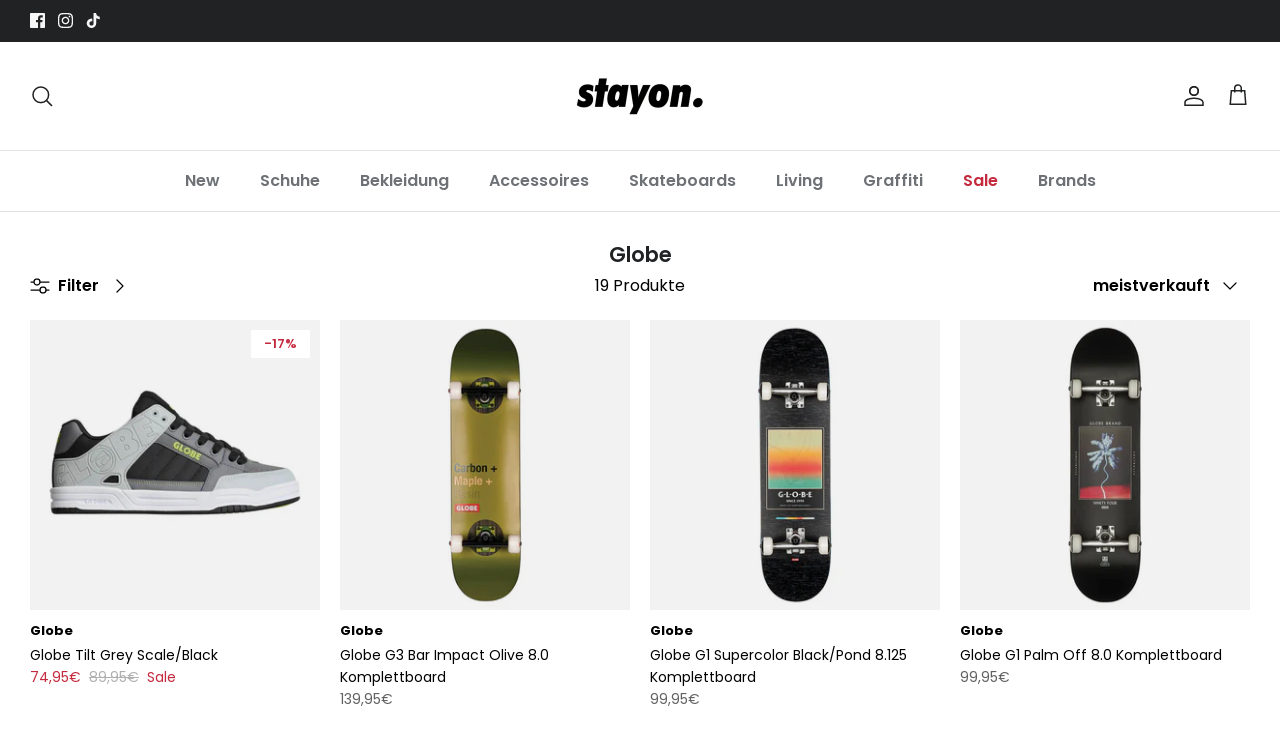

--- FILE ---
content_type: text/html; charset=utf-8
request_url: https://stayonline.de/collections/globe
body_size: 77418
content:
<!DOCTYPE html><html lang="de" dir="ltr">
<head>
  <!-- Symmetry 6.0.3 -->
  
  <title>
    Globe &ndash; stayon.
  </title>
  <meta charset="utf-8" />
<meta name="viewport" content="width=device-width,initial-scale=1.0" />
<meta http-equiv="X-UA-Compatible" content="IE=edge">

<link rel="preconnect" href="https://cdn.shopify.com" crossorigin>
<link rel="preconnect" href="https://fonts.shopify.com" crossorigin>
<link rel="preconnect" href="https://monorail-edge.shopifysvc.com"><link rel="preload" as="font" href="//stayonline.de/cdn/fonts/poppins/poppins_n4.0ba78fa5af9b0e1a374041b3ceaadf0a43b41362.woff2" type="font/woff2" crossorigin><link rel="preload" as="font" href="//stayonline.de/cdn/fonts/poppins/poppins_n6.aa29d4918bc243723d56b59572e18228ed0786f6.woff2" type="font/woff2" crossorigin><link rel="preload" as="font" href="//stayonline.de/cdn/fonts/poppins/poppins_n6.aa29d4918bc243723d56b59572e18228ed0786f6.woff2" type="font/woff2" crossorigin><link rel="preload" as="font" href="//stayonline.de/cdn/fonts/poppins/poppins_n6.aa29d4918bc243723d56b59572e18228ed0786f6.woff2" type="font/woff2" crossorigin><link rel="preload" href="//stayonline.de/cdn/shop/t/15/assets/vendor.min.js?v=11589511144441591071682328039" as="script">
<link rel="preload" href="//stayonline.de/cdn/shop/t/15/assets/theme.js?v=102859474811704221741731312871" as="script"><link rel="canonical" href="https://stayonline.de/collections/globe" /><link rel="icon" href="//stayonline.de/cdn/shop/files/favicon.png?crop=center&height=48&v=1679560915&width=48" type="image/png">
<style>
    @font-face {
  font-family: Poppins;
  font-weight: 400;
  font-style: normal;
  font-display: fallback;
  src: url("//stayonline.de/cdn/fonts/poppins/poppins_n4.0ba78fa5af9b0e1a374041b3ceaadf0a43b41362.woff2") format("woff2"),
       url("//stayonline.de/cdn/fonts/poppins/poppins_n4.214741a72ff2596839fc9760ee7a770386cf16ca.woff") format("woff");
}

    @font-face {
  font-family: Poppins;
  font-weight: 700;
  font-style: normal;
  font-display: fallback;
  src: url("//stayonline.de/cdn/fonts/poppins/poppins_n7.56758dcf284489feb014a026f3727f2f20a54626.woff2") format("woff2"),
       url("//stayonline.de/cdn/fonts/poppins/poppins_n7.f34f55d9b3d3205d2cd6f64955ff4b36f0cfd8da.woff") format("woff");
}

    @font-face {
  font-family: Poppins;
  font-weight: 500;
  font-style: normal;
  font-display: fallback;
  src: url("//stayonline.de/cdn/fonts/poppins/poppins_n5.ad5b4b72b59a00358afc706450c864c3c8323842.woff2") format("woff2"),
       url("//stayonline.de/cdn/fonts/poppins/poppins_n5.33757fdf985af2d24b32fcd84c9a09224d4b2c39.woff") format("woff");
}

    @font-face {
  font-family: Poppins;
  font-weight: 400;
  font-style: italic;
  font-display: fallback;
  src: url("//stayonline.de/cdn/fonts/poppins/poppins_i4.846ad1e22474f856bd6b81ba4585a60799a9f5d2.woff2") format("woff2"),
       url("//stayonline.de/cdn/fonts/poppins/poppins_i4.56b43284e8b52fc64c1fd271f289a39e8477e9ec.woff") format("woff");
}

    @font-face {
  font-family: Poppins;
  font-weight: 700;
  font-style: italic;
  font-display: fallback;
  src: url("//stayonline.de/cdn/fonts/poppins/poppins_i7.42fd71da11e9d101e1e6c7932199f925f9eea42d.woff2") format("woff2"),
       url("//stayonline.de/cdn/fonts/poppins/poppins_i7.ec8499dbd7616004e21155106d13837fff4cf556.woff") format("woff");
}

    @font-face {
  font-family: Poppins;
  font-weight: 600;
  font-style: normal;
  font-display: fallback;
  src: url("//stayonline.de/cdn/fonts/poppins/poppins_n6.aa29d4918bc243723d56b59572e18228ed0786f6.woff2") format("woff2"),
       url("//stayonline.de/cdn/fonts/poppins/poppins_n6.5f815d845fe073750885d5b7e619ee00e8111208.woff") format("woff");
}

    @font-face {
  font-family: Poppins;
  font-weight: 600;
  font-style: normal;
  font-display: fallback;
  src: url("//stayonline.de/cdn/fonts/poppins/poppins_n6.aa29d4918bc243723d56b59572e18228ed0786f6.woff2") format("woff2"),
       url("//stayonline.de/cdn/fonts/poppins/poppins_n6.5f815d845fe073750885d5b7e619ee00e8111208.woff") format("woff");
}

    @font-face {
  font-family: Poppins;
  font-weight: 600;
  font-style: normal;
  font-display: fallback;
  src: url("//stayonline.de/cdn/fonts/poppins/poppins_n6.aa29d4918bc243723d56b59572e18228ed0786f6.woff2") format("woff2"),
       url("//stayonline.de/cdn/fonts/poppins/poppins_n6.5f815d845fe073750885d5b7e619ee00e8111208.woff") format("woff");
}

    @font-face {
  font-family: Poppins;
  font-weight: 600;
  font-style: normal;
  font-display: fallback;
  src: url("//stayonline.de/cdn/fonts/poppins/poppins_n6.aa29d4918bc243723d56b59572e18228ed0786f6.woff2") format("woff2"),
       url("//stayonline.de/cdn/fonts/poppins/poppins_n6.5f815d845fe073750885d5b7e619ee00e8111208.woff") format("woff");
}

  </style>
  <meta property="og:site_name" content="stayon.">
<meta property="og:url" content="https://stayonline.de/collections/globe">
<meta property="og:title" content="Globe">
<meta property="og:type" content="product.group">
<meta property="og:description" content="Stayonline.de ♥ Dein Shop für Streetwear, Skateboarding und Graffiti | Schneller Versand &amp; Gratis Retoure | Seit 2010 direkt aus der Szene | Jetzt ordern!"><meta property="og:image" content="http://stayonline.de/cdn/shop/files/stayon_Social_Logo_1200x1200.png?v=1709413516">
  <meta property="og:image:secure_url" content="https://stayonline.de/cdn/shop/files/stayon_Social_Logo_1200x1200.png?v=1709413516">
  <meta property="og:image:width" content="1000">
  <meta property="og:image:height" content="628"><meta name="twitter:card" content="summary_large_image">
<meta name="twitter:title" content="Globe">
<meta name="twitter:description" content="Stayonline.de ♥ Dein Shop für Streetwear, Skateboarding und Graffiti | Schneller Versand &amp; Gratis Retoure | Seit 2010 direkt aus der Szene | Jetzt ordern!">

  <link href="//stayonline.de/cdn/shop/t/15/assets/styles.css?v=1112979834136284031746800312" rel="stylesheet" type="text/css" media="all" />
 
    <link href="//stayonline.de/cdn/shop/t/15/assets/custom.css?v=79949748208477184691767954702" rel="stylesheet" type="text/css" media="all" />
<script>
    window.theme = window.theme || {};
    theme.money_format_with_product_code_preference = "{{amount_with_comma_separator}}€";
    theme.money_format_with_cart_code_preference = "{{amount_with_comma_separator}}€";
    theme.money_format = "{{amount_with_comma_separator}}€";
    theme.strings = {
      previous: "Vorheriges",
      next: "Nächstes",
      addressError: "Kann die Adresse nicht finden",
      addressNoResults: "Keine Ergebnisse für diese Adresse",
      addressQueryLimit: "Sie haben die Google- API-Nutzungsgrenze überschritten. Betrachten wir zu einem \u003ca href=\"https:\/\/developers.google.com\/maps\/premium\/usage-limits\"\u003ePremium-Paket\u003c\/a\u003e zu aktualisieren.",
      authError: "Es gab ein Problem bei Google Maps Konto zu authentifizieren.",
      icon_labels_left: "Links",
      icon_labels_right: "Rechts",
      icon_labels_down: "Runter",
      icon_labels_close: "Schließen",
      icon_labels_plus: "Plus",
      imageSlider: "Bilder",
      cart_terms_confirmation: "Sie müssen den Nutzungsbedingungen zustimmen, bevor Sie fortfahren.",
      cart_general_quantity_too_high: "Sie können nur [QUANTITY] in Ihrem Einkaufswagen haben",
      products_listing_from: "Von",
      layout_live_search_see_all: "Alles anzeigen",
      products_product_add_to_cart: "In den Warenkorb",
      products_variant_no_stock: "Ausverkauft",
      products_variant_non_existent: "Nicht verfügbar",
      products_product_pick_a: "Wähle ein",
      general_navigation_menu_toggle_aria_label: "Menü umschalten",
      general_accessibility_labels_close: "Schließen",
      products_product_added_to_cart: "Zum Warenkorb hinzugefügt",
      general_quick_search_pages: "Seiten",
      general_quick_search_no_results: "Leider konnten wir keine Ergebnisse finden",
      collections_general_see_all_subcollections: "Alles sehen..."
    };
    theme.routes = {
      cart_url: '/cart',
      cart_add_url: '/cart/add.js',
      cart_update_url: '/cart/update.js',
      predictive_search_url: '/search/suggest'
    };
    theme.settings = {
      cart_type: "drawer",
      after_add_to_cart: "drawer",
      quickbuy_style: "off",
      avoid_orphans: true
    };
    document.documentElement.classList.add('js');
  </script>
  <script src="//stayonline.de/cdn/shop/t/15/assets/vendor.min.js?v=11589511144441591071682328039" defer="defer"></script>
  <script src="//stayonline.de/cdn/shop/t/15/assets/theme.js?v=102859474811704221741731312871" defer="defer"></script>
  <script>window.performance && window.performance.mark && window.performance.mark('shopify.content_for_header.start');</script><meta name="google-site-verification" content="7GDMNnsQ6a0eZKDRmWVvwBvPdSJPtdiwkEIxjK-ODwA">
<meta name="facebook-domain-verification" content="8ftzsxuf1f450vamcbxk37mfa62975">
<meta id="shopify-digital-wallet" name="shopify-digital-wallet" content="/73295724832/digital_wallets/dialog">
<meta name="shopify-checkout-api-token" content="11a2ef49e1423e303db5029b620ddacf">
<meta id="in-context-paypal-metadata" data-shop-id="73295724832" data-venmo-supported="false" data-environment="production" data-locale="de_DE" data-paypal-v4="true" data-currency="EUR">
<link rel="alternate" type="application/atom+xml" title="Feed" href="/collections/globe.atom" />
<link rel="alternate" type="application/json+oembed" href="https://stayonline.de/collections/globe.oembed">
<script async="async" src="/checkouts/internal/preloads.js?locale=de-DE"></script>
<link rel="preconnect" href="https://shop.app" crossorigin="anonymous">
<script async="async" src="https://shop.app/checkouts/internal/preloads.js?locale=de-DE&shop_id=73295724832" crossorigin="anonymous"></script>
<script id="apple-pay-shop-capabilities" type="application/json">{"shopId":73295724832,"countryCode":"DE","currencyCode":"EUR","merchantCapabilities":["supports3DS"],"merchantId":"gid:\/\/shopify\/Shop\/73295724832","merchantName":"stayon.","requiredBillingContactFields":["postalAddress","email"],"requiredShippingContactFields":["postalAddress","email"],"shippingType":"shipping","supportedNetworks":["visa","maestro","masterCard","amex"],"total":{"type":"pending","label":"stayon.","amount":"1.00"},"shopifyPaymentsEnabled":true,"supportsSubscriptions":true}</script>
<script id="shopify-features" type="application/json">{"accessToken":"11a2ef49e1423e303db5029b620ddacf","betas":["rich-media-storefront-analytics"],"domain":"stayonline.de","predictiveSearch":true,"shopId":73295724832,"locale":"de"}</script>
<script>var Shopify = Shopify || {};
Shopify.shop = "stay-on-gmbh.myshopify.com";
Shopify.locale = "de";
Shopify.currency = {"active":"EUR","rate":"1.0"};
Shopify.country = "DE";
Shopify.theme = {"name":"stay-on\/main","id":148289913120,"schema_name":"Symmetry","schema_version":"6.0.3","theme_store_id":null,"role":"main"};
Shopify.theme.handle = "null";
Shopify.theme.style = {"id":null,"handle":null};
Shopify.cdnHost = "stayonline.de/cdn";
Shopify.routes = Shopify.routes || {};
Shopify.routes.root = "/";</script>
<script type="module">!function(o){(o.Shopify=o.Shopify||{}).modules=!0}(window);</script>
<script>!function(o){function n(){var o=[];function n(){o.push(Array.prototype.slice.apply(arguments))}return n.q=o,n}var t=o.Shopify=o.Shopify||{};t.loadFeatures=n(),t.autoloadFeatures=n()}(window);</script>
<script>
  window.ShopifyPay = window.ShopifyPay || {};
  window.ShopifyPay.apiHost = "shop.app\/pay";
  window.ShopifyPay.redirectState = null;
</script>
<script id="shop-js-analytics" type="application/json">{"pageType":"collection"}</script>
<script defer="defer" async type="module" src="//stayonline.de/cdn/shopifycloud/shop-js/modules/v2/client.init-shop-cart-sync_kxAhZfSm.de.esm.js"></script>
<script defer="defer" async type="module" src="//stayonline.de/cdn/shopifycloud/shop-js/modules/v2/chunk.common_5BMd6ono.esm.js"></script>
<script type="module">
  await import("//stayonline.de/cdn/shopifycloud/shop-js/modules/v2/client.init-shop-cart-sync_kxAhZfSm.de.esm.js");
await import("//stayonline.de/cdn/shopifycloud/shop-js/modules/v2/chunk.common_5BMd6ono.esm.js");

  window.Shopify.SignInWithShop?.initShopCartSync?.({"fedCMEnabled":true,"windoidEnabled":true});

</script>
<script>
  window.Shopify = window.Shopify || {};
  if (!window.Shopify.featureAssets) window.Shopify.featureAssets = {};
  window.Shopify.featureAssets['shop-js'] = {"shop-cart-sync":["modules/v2/client.shop-cart-sync_81xuAXRO.de.esm.js","modules/v2/chunk.common_5BMd6ono.esm.js"],"init-fed-cm":["modules/v2/client.init-fed-cm_B2l2C8gd.de.esm.js","modules/v2/chunk.common_5BMd6ono.esm.js"],"shop-button":["modules/v2/client.shop-button_DteRmTIv.de.esm.js","modules/v2/chunk.common_5BMd6ono.esm.js"],"init-windoid":["modules/v2/client.init-windoid_BrVTPDHy.de.esm.js","modules/v2/chunk.common_5BMd6ono.esm.js"],"shop-cash-offers":["modules/v2/client.shop-cash-offers_uZhaqfcC.de.esm.js","modules/v2/chunk.common_5BMd6ono.esm.js","modules/v2/chunk.modal_DhTZgVSk.esm.js"],"shop-toast-manager":["modules/v2/client.shop-toast-manager_lTRStNPf.de.esm.js","modules/v2/chunk.common_5BMd6ono.esm.js"],"init-shop-email-lookup-coordinator":["modules/v2/client.init-shop-email-lookup-coordinator_BhyMm2Vh.de.esm.js","modules/v2/chunk.common_5BMd6ono.esm.js"],"pay-button":["modules/v2/client.pay-button_uIj7-e2V.de.esm.js","modules/v2/chunk.common_5BMd6ono.esm.js"],"avatar":["modules/v2/client.avatar_BTnouDA3.de.esm.js"],"init-shop-cart-sync":["modules/v2/client.init-shop-cart-sync_kxAhZfSm.de.esm.js","modules/v2/chunk.common_5BMd6ono.esm.js"],"shop-login-button":["modules/v2/client.shop-login-button_hqVUT9QF.de.esm.js","modules/v2/chunk.common_5BMd6ono.esm.js","modules/v2/chunk.modal_DhTZgVSk.esm.js"],"init-customer-accounts-sign-up":["modules/v2/client.init-customer-accounts-sign-up_0Oyvgx7Z.de.esm.js","modules/v2/client.shop-login-button_hqVUT9QF.de.esm.js","modules/v2/chunk.common_5BMd6ono.esm.js","modules/v2/chunk.modal_DhTZgVSk.esm.js"],"init-shop-for-new-customer-accounts":["modules/v2/client.init-shop-for-new-customer-accounts_DojLPa1w.de.esm.js","modules/v2/client.shop-login-button_hqVUT9QF.de.esm.js","modules/v2/chunk.common_5BMd6ono.esm.js","modules/v2/chunk.modal_DhTZgVSk.esm.js"],"init-customer-accounts":["modules/v2/client.init-customer-accounts_DWlFj6gc.de.esm.js","modules/v2/client.shop-login-button_hqVUT9QF.de.esm.js","modules/v2/chunk.common_5BMd6ono.esm.js","modules/v2/chunk.modal_DhTZgVSk.esm.js"],"shop-follow-button":["modules/v2/client.shop-follow-button_BEIcZOGj.de.esm.js","modules/v2/chunk.common_5BMd6ono.esm.js","modules/v2/chunk.modal_DhTZgVSk.esm.js"],"lead-capture":["modules/v2/client.lead-capture_BSpzCmmh.de.esm.js","modules/v2/chunk.common_5BMd6ono.esm.js","modules/v2/chunk.modal_DhTZgVSk.esm.js"],"checkout-modal":["modules/v2/client.checkout-modal_8HiTfxyj.de.esm.js","modules/v2/chunk.common_5BMd6ono.esm.js","modules/v2/chunk.modal_DhTZgVSk.esm.js"],"shop-login":["modules/v2/client.shop-login_Fe0VhLV0.de.esm.js","modules/v2/chunk.common_5BMd6ono.esm.js","modules/v2/chunk.modal_DhTZgVSk.esm.js"],"payment-terms":["modules/v2/client.payment-terms_C8PkVPzh.de.esm.js","modules/v2/chunk.common_5BMd6ono.esm.js","modules/v2/chunk.modal_DhTZgVSk.esm.js"]};
</script>
<script>(function() {
  var isLoaded = false;
  function asyncLoad() {
    if (isLoaded) return;
    isLoaded = true;
    var urls = ["https:\/\/chimpstatic.com\/mcjs-connected\/js\/users\/f87684d27a237aa0d643a3636\/d6202f6f7ee90fb16c0d15742.js?shop=stay-on-gmbh.myshopify.com"];
    for (var i = 0; i < urls.length; i++) {
      var s = document.createElement('script');
      s.type = 'text/javascript';
      s.async = true;
      s.src = urls[i];
      var x = document.getElementsByTagName('script')[0];
      x.parentNode.insertBefore(s, x);
    }
  };
  if(window.attachEvent) {
    window.attachEvent('onload', asyncLoad);
  } else {
    window.addEventListener('load', asyncLoad, false);
  }
})();</script>
<script id="__st">var __st={"a":73295724832,"offset":3600,"reqid":"13ac647f-ea32-4e31-9522-e3afb10e21f2-1768982046","pageurl":"stayonline.de\/collections\/globe","u":"450621ffa9b1","p":"collection","rtyp":"collection","rid":442853622048};</script>
<script>window.ShopifyPaypalV4VisibilityTracking = true;</script>
<script id="captcha-bootstrap">!function(){'use strict';const t='contact',e='account',n='new_comment',o=[[t,t],['blogs',n],['comments',n],[t,'customer']],c=[[e,'customer_login'],[e,'guest_login'],[e,'recover_customer_password'],[e,'create_customer']],r=t=>t.map((([t,e])=>`form[action*='/${t}']:not([data-nocaptcha='true']) input[name='form_type'][value='${e}']`)).join(','),a=t=>()=>t?[...document.querySelectorAll(t)].map((t=>t.form)):[];function s(){const t=[...o],e=r(t);return a(e)}const i='password',u='form_key',d=['recaptcha-v3-token','g-recaptcha-response','h-captcha-response',i],f=()=>{try{return window.sessionStorage}catch{return}},m='__shopify_v',_=t=>t.elements[u];function p(t,e,n=!1){try{const o=window.sessionStorage,c=JSON.parse(o.getItem(e)),{data:r}=function(t){const{data:e,action:n}=t;return t[m]||n?{data:e,action:n}:{data:t,action:n}}(c);for(const[e,n]of Object.entries(r))t.elements[e]&&(t.elements[e].value=n);n&&o.removeItem(e)}catch(o){console.error('form repopulation failed',{error:o})}}const l='form_type',E='cptcha';function T(t){t.dataset[E]=!0}const w=window,h=w.document,L='Shopify',v='ce_forms',y='captcha';let A=!1;((t,e)=>{const n=(g='f06e6c50-85a8-45c8-87d0-21a2b65856fe',I='https://cdn.shopify.com/shopifycloud/storefront-forms-hcaptcha/ce_storefront_forms_captcha_hcaptcha.v1.5.2.iife.js',D={infoText:'Durch hCaptcha geschützt',privacyText:'Datenschutz',termsText:'Allgemeine Geschäftsbedingungen'},(t,e,n)=>{const o=w[L][v],c=o.bindForm;if(c)return c(t,g,e,D).then(n);var r;o.q.push([[t,g,e,D],n]),r=I,A||(h.body.append(Object.assign(h.createElement('script'),{id:'captcha-provider',async:!0,src:r})),A=!0)});var g,I,D;w[L]=w[L]||{},w[L][v]=w[L][v]||{},w[L][v].q=[],w[L][y]=w[L][y]||{},w[L][y].protect=function(t,e){n(t,void 0,e),T(t)},Object.freeze(w[L][y]),function(t,e,n,w,h,L){const[v,y,A,g]=function(t,e,n){const i=e?o:[],u=t?c:[],d=[...i,...u],f=r(d),m=r(i),_=r(d.filter((([t,e])=>n.includes(e))));return[a(f),a(m),a(_),s()]}(w,h,L),I=t=>{const e=t.target;return e instanceof HTMLFormElement?e:e&&e.form},D=t=>v().includes(t);t.addEventListener('submit',(t=>{const e=I(t);if(!e)return;const n=D(e)&&!e.dataset.hcaptchaBound&&!e.dataset.recaptchaBound,o=_(e),c=g().includes(e)&&(!o||!o.value);(n||c)&&t.preventDefault(),c&&!n&&(function(t){try{if(!f())return;!function(t){const e=f();if(!e)return;const n=_(t);if(!n)return;const o=n.value;o&&e.removeItem(o)}(t);const e=Array.from(Array(32),(()=>Math.random().toString(36)[2])).join('');!function(t,e){_(t)||t.append(Object.assign(document.createElement('input'),{type:'hidden',name:u})),t.elements[u].value=e}(t,e),function(t,e){const n=f();if(!n)return;const o=[...t.querySelectorAll(`input[type='${i}']`)].map((({name:t})=>t)),c=[...d,...o],r={};for(const[a,s]of new FormData(t).entries())c.includes(a)||(r[a]=s);n.setItem(e,JSON.stringify({[m]:1,action:t.action,data:r}))}(t,e)}catch(e){console.error('failed to persist form',e)}}(e),e.submit())}));const S=(t,e)=>{t&&!t.dataset[E]&&(n(t,e.some((e=>e===t))),T(t))};for(const o of['focusin','change'])t.addEventListener(o,(t=>{const e=I(t);D(e)&&S(e,y())}));const B=e.get('form_key'),M=e.get(l),P=B&&M;t.addEventListener('DOMContentLoaded',(()=>{const t=y();if(P)for(const e of t)e.elements[l].value===M&&p(e,B);[...new Set([...A(),...v().filter((t=>'true'===t.dataset.shopifyCaptcha))])].forEach((e=>S(e,t)))}))}(h,new URLSearchParams(w.location.search),n,t,e,['guest_login'])})(!0,!0)}();</script>
<script integrity="sha256-4kQ18oKyAcykRKYeNunJcIwy7WH5gtpwJnB7kiuLZ1E=" data-source-attribution="shopify.loadfeatures" defer="defer" src="//stayonline.de/cdn/shopifycloud/storefront/assets/storefront/load_feature-a0a9edcb.js" crossorigin="anonymous"></script>
<script crossorigin="anonymous" defer="defer" src="//stayonline.de/cdn/shopifycloud/storefront/assets/shopify_pay/storefront-65b4c6d7.js?v=20250812"></script>
<script data-source-attribution="shopify.dynamic_checkout.dynamic.init">var Shopify=Shopify||{};Shopify.PaymentButton=Shopify.PaymentButton||{isStorefrontPortableWallets:!0,init:function(){window.Shopify.PaymentButton.init=function(){};var t=document.createElement("script");t.src="https://stayonline.de/cdn/shopifycloud/portable-wallets/latest/portable-wallets.de.js",t.type="module",document.head.appendChild(t)}};
</script>
<script data-source-attribution="shopify.dynamic_checkout.buyer_consent">
  function portableWalletsHideBuyerConsent(e){var t=document.getElementById("shopify-buyer-consent"),n=document.getElementById("shopify-subscription-policy-button");t&&n&&(t.classList.add("hidden"),t.setAttribute("aria-hidden","true"),n.removeEventListener("click",e))}function portableWalletsShowBuyerConsent(e){var t=document.getElementById("shopify-buyer-consent"),n=document.getElementById("shopify-subscription-policy-button");t&&n&&(t.classList.remove("hidden"),t.removeAttribute("aria-hidden"),n.addEventListener("click",e))}window.Shopify?.PaymentButton&&(window.Shopify.PaymentButton.hideBuyerConsent=portableWalletsHideBuyerConsent,window.Shopify.PaymentButton.showBuyerConsent=portableWalletsShowBuyerConsent);
</script>
<script data-source-attribution="shopify.dynamic_checkout.cart.bootstrap">document.addEventListener("DOMContentLoaded",(function(){function t(){return document.querySelector("shopify-accelerated-checkout-cart, shopify-accelerated-checkout")}if(t())Shopify.PaymentButton.init();else{new MutationObserver((function(e,n){t()&&(Shopify.PaymentButton.init(),n.disconnect())})).observe(document.body,{childList:!0,subtree:!0})}}));
</script>
<link id="shopify-accelerated-checkout-styles" rel="stylesheet" media="screen" href="https://stayonline.de/cdn/shopifycloud/portable-wallets/latest/accelerated-checkout-backwards-compat.css" crossorigin="anonymous">
<style id="shopify-accelerated-checkout-cart">
        #shopify-buyer-consent {
  margin-top: 1em;
  display: inline-block;
  width: 100%;
}

#shopify-buyer-consent.hidden {
  display: none;
}

#shopify-subscription-policy-button {
  background: none;
  border: none;
  padding: 0;
  text-decoration: underline;
  font-size: inherit;
  cursor: pointer;
}

#shopify-subscription-policy-button::before {
  box-shadow: none;
}

      </style>

<script>window.performance && window.performance.mark && window.performance.mark('shopify.content_for_header.end');</script>
  
  <meta name="google-site-verification" content="DGPKRdIBhYIEMUNxUNnZpda80txQdUM45783hwgVGWc" />
<!-- BEGIN app block: shopify://apps/complianz-gdpr-cookie-consent/blocks/bc-block/e49729f0-d37d-4e24-ac65-e0e2f472ac27 -->

    
    
    
<link id='complianz-css' rel="stylesheet" href=https://cdn.shopify.com/extensions/019a2fb2-ee57-75e6-ac86-acfd14822c1d/gdpr-legal-cookie-74/assets/complainz.css media="print" onload="this.media='all'">
    <style>
        #Compliance-iframe.Compliance-iframe-branded > div.purposes-header,
        #Compliance-iframe.Compliance-iframe-branded > div.cmplc-cmp-header,
        #purposes-container > div.purposes-header,
        #Compliance-cs-banner .Compliance-cs-brand {
            background-color: #ffffff !important;
            color: #000000!important;
        }
        #Compliance-iframe.Compliance-iframe-branded .purposes-header .cmplc-btn-cp ,
        #Compliance-iframe.Compliance-iframe-branded .purposes-header .cmplc-btn-cp:hover,
        #Compliance-iframe.Compliance-iframe-branded .purposes-header .cmplc-btn-back:hover  {
            background-color: #ffffff !important;
            opacity: 1 !important;
        }
        #Compliance-cs-banner .cmplc-toggle .cmplc-toggle-label {
            color: #ffffff!important;
        }
        #Compliance-iframe.Compliance-iframe-branded .purposes-header .cmplc-btn-cp:hover,
        #Compliance-iframe.Compliance-iframe-branded .purposes-header .cmplc-btn-back:hover {
            background-color: #000000!important;
            color: #ffffff!important;
        }
        #Compliance-cs-banner #Compliance-cs-title {
            font-size: 14px !important;
        }
        #Compliance-cs-banner .Compliance-cs-content,
        #Compliance-cs-title,
        .cmplc-toggle-checkbox.granular-control-checkbox span {
            background-color: #ffffff !important;
            color: #000000 !important;
            font-size: 14px !important;
        }
        #Compliance-cs-banner .Compliance-cs-close-btn {
            font-size: 14px !important;
            background-color: #ffffff !important;
        }
        #Compliance-cs-banner .Compliance-cs-opt-group {
            color: #ffffff !important;
        }
        #Compliance-cs-banner .Compliance-cs-opt-group button,
        .Compliance-alert button.Compliance-button-cancel {
            background-color: #4ba733!important;
            color: #ffffff!important;
        }
        #Compliance-cs-banner .Compliance-cs-opt-group button.Compliance-cs-accept-btn,
        #Compliance-cs-banner .Compliance-cs-opt-group button.Compliance-cs-btn-primary,
        .Compliance-alert button.Compliance-button-confirm {
            background-color: #4ba733 !important;
            color: #ffffff !important;
        }
        #Compliance-cs-banner .Compliance-cs-opt-group button.Compliance-cs-reject-btn {
            background-color: #4ba733!important;
            color: #ffffff!important;
        }

        #Compliance-cs-banner .Compliance-banner-content button {
            cursor: pointer !important;
            color: currentColor !important;
            text-decoration: underline !important;
            border: none !important;
            background-color: transparent !important;
            font-size: 100% !important;
            padding: 0 !important;
        }

        #Compliance-cs-banner .Compliance-cs-opt-group button {
            border-radius: 4px !important;
            padding-block: 10px !important;
        }
        @media (min-width: 640px) {
            #Compliance-cs-banner.Compliance-cs-default-floating:not(.Compliance-cs-top):not(.Compliance-cs-center) .Compliance-cs-container, #Compliance-cs-banner.Compliance-cs-default-floating:not(.Compliance-cs-bottom):not(.Compliance-cs-center) .Compliance-cs-container, #Compliance-cs-banner.Compliance-cs-default-floating.Compliance-cs-center:not(.Compliance-cs-top):not(.Compliance-cs-bottom) .Compliance-cs-container {
                width: 560px !important;
            }
            #Compliance-cs-banner.Compliance-cs-default-floating:not(.Compliance-cs-top):not(.Compliance-cs-center) .Compliance-cs-opt-group, #Compliance-cs-banner.Compliance-cs-default-floating:not(.Compliance-cs-bottom):not(.Compliance-cs-center) .Compliance-cs-opt-group, #Compliance-cs-banner.Compliance-cs-default-floating.Compliance-cs-center:not(.Compliance-cs-top):not(.Compliance-cs-bottom) .Compliance-cs-opt-group {
                flex-direction: row !important;
            }
            #Compliance-cs-banner .Compliance-cs-opt-group button:not(:last-of-type),
            #Compliance-cs-banner .Compliance-cs-opt-group button {
                margin-right: 4px !important;
            }
            #Compliance-cs-banner .Compliance-cs-container .Compliance-cs-brand {
                position: absolute !important;
                inset-block-start: 6px;
            }
        }
        #Compliance-cs-banner.Compliance-cs-default-floating:not(.Compliance-cs-top):not(.Compliance-cs-center) .Compliance-cs-opt-group > div, #Compliance-cs-banner.Compliance-cs-default-floating:not(.Compliance-cs-bottom):not(.Compliance-cs-center) .Compliance-cs-opt-group > div, #Compliance-cs-banner.Compliance-cs-default-floating.Compliance-cs-center:not(.Compliance-cs-top):not(.Compliance-cs-bottom) .Compliance-cs-opt-group > div {
            flex-direction: row-reverse;
            width: 100% !important;
        }

        .Compliance-cs-brand-badge-outer, .Compliance-cs-brand-badge, #Compliance-cs-banner.Compliance-cs-default-floating.Compliance-cs-bottom .Compliance-cs-brand-badge-outer,
        #Compliance-cs-banner.Compliance-cs-default.Compliance-cs-bottom .Compliance-cs-brand-badge-outer,
        #Compliance-cs-banner.Compliance-cs-default:not(.Compliance-cs-left) .Compliance-cs-brand-badge-outer,
        #Compliance-cs-banner.Compliance-cs-default-floating:not(.Compliance-cs-left) .Compliance-cs-brand-badge-outer {
            display: none !important
        }

        #Compliance-cs-banner:not(.Compliance-cs-top):not(.Compliance-cs-bottom) .Compliance-cs-container.Compliance-cs-themed {
            flex-direction: row !important;
        }

        #Compliance-cs-banner #Compliance-cs-title,
        #Compliance-cs-banner #Compliance-cs-custom-title {
            justify-self: center !important;
            font-size: 14px !important;
            font-family: -apple-system,sans-serif !important;
            margin-inline: auto !important;
            width: 55% !important;
            text-align: center;
            font-weight: 600;
            visibility: unset;
        }

        @media (max-width: 640px) {
            #Compliance-cs-banner #Compliance-cs-title,
            #Compliance-cs-banner #Compliance-cs-custom-title {
                display: block;
            }
        }

        #Compliance-cs-banner .Compliance-cs-brand img {
            max-width: 110px !important;
            min-height: 32px !important;
        }
        #Compliance-cs-banner .Compliance-cs-container .Compliance-cs-brand {
            background: none !important;
            padding: 0px !important;
            margin-block-start:10px !important;
            margin-inline-start:16px !important;
        }

        #Compliance-cs-banner .Compliance-cs-opt-group button {
            padding-inline: 4px !important;
        }

    </style>
    
    
    
    

    <script type="text/javascript">
        function loadScript(src) {
            return new Promise((resolve, reject) => {
                const s = document.createElement("script");
                s.src = src;
                s.charset = "UTF-8";
                s.onload = resolve;
                s.onerror = reject;
                document.head.appendChild(s);
            });
        }

        function filterGoogleConsentModeURLs(domainsArray) {
            const googleConsentModeComplianzURls = [
                // 197, # Google Tag Manager:
                {"domain":"s.www.googletagmanager.com", "path":""},
                {"domain":"www.tagmanager.google.com", "path":""},
                {"domain":"www.googletagmanager.com", "path":""},
                {"domain":"googletagmanager.com", "path":""},
                {"domain":"tagassistant.google.com", "path":""},
                {"domain":"tagmanager.google.com", "path":""},

                // 2110, # Google Analytics 4:
                {"domain":"www.analytics.google.com", "path":""},
                {"domain":"www.google-analytics.com", "path":""},
                {"domain":"ssl.google-analytics.com", "path":""},
                {"domain":"google-analytics.com", "path":""},
                {"domain":"analytics.google.com", "path":""},
                {"domain":"region1.google-analytics.com", "path":""},
                {"domain":"region1.analytics.google.com", "path":""},
                {"domain":"*.google-analytics.com", "path":""},
                {"domain":"www.googletagmanager.com", "path":"/gtag/js?id=G"},
                {"domain":"googletagmanager.com", "path":"/gtag/js?id=UA"},
                {"domain":"www.googletagmanager.com", "path":"/gtag/js?id=UA"},
                {"domain":"googletagmanager.com", "path":"/gtag/js?id=G"},

                // 177, # Google Ads conversion tracking:
                {"domain":"googlesyndication.com", "path":""},
                {"domain":"media.admob.com", "path":""},
                {"domain":"gmodules.com", "path":""},
                {"domain":"ad.ytsa.net", "path":""},
                {"domain":"dartmotif.net", "path":""},
                {"domain":"dmtry.com", "path":""},
                {"domain":"go.channelintelligence.com", "path":""},
                {"domain":"googleusercontent.com", "path":""},
                {"domain":"googlevideo.com", "path":""},
                {"domain":"gvt1.com", "path":""},
                {"domain":"links.channelintelligence.com", "path":""},
                {"domain":"obrasilinteirojoga.com.br", "path":""},
                {"domain":"pcdn.tcgmsrv.net", "path":""},
                {"domain":"rdr.tag.channelintelligence.com", "path":""},
                {"domain":"static.googleadsserving.cn", "path":""},
                {"domain":"studioapi.doubleclick.com", "path":""},
                {"domain":"teracent.net", "path":""},
                {"domain":"ttwbs.channelintelligence.com", "path":""},
                {"domain":"wtb.channelintelligence.com", "path":""},
                {"domain":"youknowbest.com", "path":""},
                {"domain":"doubleclick.net", "path":""},
                {"domain":"redirector.gvt1.com", "path":""},

                //116, # Google Ads Remarketing
                {"domain":"googlesyndication.com", "path":""},
                {"domain":"media.admob.com", "path":""},
                {"domain":"gmodules.com", "path":""},
                {"domain":"ad.ytsa.net", "path":""},
                {"domain":"dartmotif.net", "path":""},
                {"domain":"dmtry.com", "path":""},
                {"domain":"go.channelintelligence.com", "path":""},
                {"domain":"googleusercontent.com", "path":""},
                {"domain":"googlevideo.com", "path":""},
                {"domain":"gvt1.com", "path":""},
                {"domain":"links.channelintelligence.com", "path":""},
                {"domain":"obrasilinteirojoga.com.br", "path":""},
                {"domain":"pcdn.tcgmsrv.net", "path":""},
                {"domain":"rdr.tag.channelintelligence.com", "path":""},
                {"domain":"static.googleadsserving.cn", "path":""},
                {"domain":"studioapi.doubleclick.com", "path":""},
                {"domain":"teracent.net", "path":""},
                {"domain":"ttwbs.channelintelligence.com", "path":""},
                {"domain":"wtb.channelintelligence.com", "path":""},
                {"domain":"youknowbest.com", "path":""},
                {"domain":"doubleclick.net", "path":""},
                {"domain":"redirector.gvt1.com", "path":""}
            ];

            if (!Array.isArray(domainsArray)) { 
                return [];
            }

            const blockedPairs = new Map();
            for (const rule of googleConsentModeComplianzURls) {
                if (!blockedPairs.has(rule.domain)) {
                    blockedPairs.set(rule.domain, new Set());
                }
                blockedPairs.get(rule.domain).add(rule.path);
            }

            return domainsArray.filter(item => {
                const paths = blockedPairs.get(item.d);
                return !(paths && paths.has(item.p));
            });
        }

        function setupAutoblockingByDomain() {
            // autoblocking by domain
            const autoblockByDomainArray = [];
            const prefixID = '10000' // to not get mixed with real metis ids
            let cmpBlockerDomains = []
            let cmpCmplcVendorsPurposes = {}
            let counter = 1
            for (const object of autoblockByDomainArray) {
                cmpBlockerDomains.push({
                    d: object.d,
                    p: object.path,
                    v: prefixID + counter,
                });
                counter++;
            }
            
            counter = 1
            for (const object of autoblockByDomainArray) {
                cmpCmplcVendorsPurposes[prefixID + counter] = object?.p ?? '1';
                counter++;
            }

            Object.defineProperty(window, "cmp_cmplc_vendors_purposes", {
                get() {
                    return cmpCmplcVendorsPurposes;
                },
                set(value) {
                    cmpCmplcVendorsPurposes = { ...cmpCmplcVendorsPurposes, ...value };
                }
            });
            const basicGmc = true;


            Object.defineProperty(window, "cmp_importblockerdomains", {
                get() {
                    if (basicGmc) {
                        return filterGoogleConsentModeURLs(cmpBlockerDomains);
                    }
                    return cmpBlockerDomains;
                },
                set(value) {
                    cmpBlockerDomains = [ ...cmpBlockerDomains, ...value ];
                }
            });
        }

        function enforceRejectionRecovery() {
            const base = (window._cmplc = window._cmplc || {});
            const featuresHolder = {};

            function lockFlagOn(holder) {
                const desc = Object.getOwnPropertyDescriptor(holder, 'rejection_recovery');
                if (!desc) {
                    Object.defineProperty(holder, 'rejection_recovery', {
                        get() { return true; },
                        set(_) { /* ignore */ },
                        enumerable: true,
                        configurable: false
                    });
                }
                return holder;
            }

            Object.defineProperty(base, 'csFeatures', {
                configurable: false,
                enumerable: true,
                get() {
                    return featuresHolder;
                },
                set(obj) {
                    if (obj && typeof obj === 'object') {
                        Object.keys(obj).forEach(k => {
                            if (k !== 'rejection_recovery') {
                                featuresHolder[k] = obj[k];
                            }
                        });
                    }
                    // we lock it, it won't try to redefine
                    lockFlagOn(featuresHolder);
                }
            });

            // Ensure an object is exposed even if read early
            if (!('csFeatures' in base)) {
                base.csFeatures = {};
            } else {
                // If someone already set it synchronously, merge and lock now.
                base.csFeatures = base.csFeatures;
            }
        }

        function splitDomains(joinedString) {
            if (!joinedString) {
                return []; // empty string -> empty array
            }
            return joinedString.split(";");
        }

        function setupWhitelist() {
            // Whitelist by domain:
            const whitelistString = "";
            const whitelist_array = [...splitDomains(whitelistString)];
            if (Array.isArray(window?.cmp_block_ignoredomains)) {
                window.cmp_block_ignoredomains = [...whitelist_array, ...window.cmp_block_ignoredomains];
            }
        }

        async function initCompliance() {
            const currentCsConfiguration = {"siteId":4355572,"cookiePolicyIds":{"de":56822952},"banner":{"acceptButtonDisplay":true,"rejectButtonDisplay":true,"customizeButtonDisplay":true,"position":"float-center","backgroundOverlay":false,"fontSize":"14px","content":"","acceptButtonCaption":"","rejectButtonCaption":"","customizeButtonCaption":"","backgroundColor":"#ffffff","textColor":"#000000","acceptButtonColor":"#4ba733","acceptButtonCaptionColor":"#ffffff","rejectButtonColor":"#4ba733","rejectButtonCaptionColor":"#ffffff","customizeButtonColor":"#4ba733","customizeButtonCaptionColor":"#ffffff","logo":"data:image\/png;base64,iVBORw0KGgoAAAANSUhEUgAAAfQAAACSCAYAAACzDDh5AAAAAXNSR0IArs4c6QAAIABJREFUeF7t3QncvV03F\/AlUxqVoSKVJA1kSiURvRUpUyEqeQ2RWd5kKl5FVHhTZolQSIZQCiEVkkq8QikUqRBRxsTn+9jrea7nes4513DOXuec+7\/353M+9\/3\/n3Ofa++1117Dbw37OWKMSgo8R+XDIsLzvP5\/RPxU8bPH4wYFBgUGBQYFCilQrWAKl3ZTj3rOiHiuiHje9rNqchT5T0bEj0XEj1c9dDxnUGBQYFBgUKCeAkOh96c5Gj9PRPyciHiBiHi+\/o98\/AmU+I9ExA9ExA8WPnc8alBgUGBQYFCgmAJDofcnOO\/8l0XES0TEb4uIF+n\/yMef8N0R8e0R8XUR8c2Fzx2PGhQYFBgUGBQopsBQ6P0J\/twR8bIR8WoR8fSIeJn+j3z8CV8fEf88Ij4nIr6k8LnjUYMCgwKDAoMCxRQYCr0\/wcHtrxIRT4uIN4yIl+r\/yMef8NUR8YUR8cUR8VWFzx2PGhQYFBgUGBQopsBQ6P0JLhHutSLiNdvPF+\/\/yMef8GUR8RlNmfPWxxgUGBQYFBgUeKAUGAq9\/8ZKgnujiPgDEfHbI+JF+z\/y8Sf8g4j4hIj4hoj41sLnjkcNCgwKDAoMChRTYCj0\/gSX3f6WEfH6EfGbIuKF+j\/y8Sd8ZkR8eET854iQIDfGoMCgwKDAoMADpcBQ6P039udGxDs3Lx3c\/vz9H\/nYEzSS+eSI+ICI+J6I+N9Fzx2PGRQYFBgUGBS4AgWGQu9P9J8fEe8dEW\/avHMee++hocz\/a3D7+0bED7XmMr2fO75\/UGBQYFBgUOBKFBgKvT\/hf2FEfGBEvFlrLqNjXO\/xExHxoxHxsRHxPqNLXG9yj+8fFBgUGBS4PgWGQu+7BzLcX7DB3n+ktX39WX0f+di3\/9+I+N6I+KSI+KCm0Ecv9wLCj0cMCgwKDApciwJDofel\/C9oWe3PjIg37vuoJ337\/2od4j4tIj6ywe1g+DEGBQYFBgUGBR4oBYZC77uxWr6+ZEQ8IyJet++jHv92nriMdnXnn90S40DwQ6EXbcB4zKDAoMCgwDUoMBR6X6r\/mlaq9rYR8Xv7PupJCl3\/di1fvyAiPjciKPQBuRdtwHjMoMCgwKDANSgwFHo\/qqOtunMXsvzRiHjVfo96yje7iOUfRcQXtR7uMt6HQi\/cgPGoQYFBgUGBagoMhd6P4mirM9zvanD7b+73qKd8M7hdy9d\/GhH6uYPbh0Iv3IDxqEGBQYFBgWoKDIXel+Jgdi1fXyMiXrrvo5707V8TEX+j9XD\/9yN+Xkj58ahBgUGBQYErUWAo9L6Ef4OW3c47F0+vGDzxfxYRfzUi\/k1E\/JfhnVeQfTxjUGBQYFDguhQYCr0v\/cXO3YH+64suZaHMwev\/pDWzeXZEfP9Q6H03eXz7oMCgwKDALVBgKPS+u\/A2EfF2EfFiEfECfR\/12LdT6DLaJcS9X0R8S0T8SMFzxyMGBQYFBgUGBa5MgaHQ+20A2r5rRLxbRPyiiHBJS+\/xk02Buzb1z7Zb1kb9eW+qj+8fFBgUGBS4AQoMhd5nE9BVi9f3jIj3iggtYCt6uP9Yu1mNQv\/giPiOAbf32eDxrYMCgwKDArdGgVtW6OZGCT5nU44UpJf\/9wIvZ8yYF+rFQ1VznfDztej9PBHxs5tCf4\/JnHvPRw93d5\/\/w9by9TuHQu9N8vH9d0gB8oNccU4Z2356pbzxXsqd\/DldJrlD1qS8EebyYlC7FMnP0czpDhnj3qd8ywqd8nb1qOtGpwfPofPKw5QH6Mcb3Eypzeuuq2uw9XB3Kcu7RMQ7Fip0d56rQf\/CdjGLFrBjDAoMCjyZAuTH80XEL46IF24\/\/e7cCo0xxr3vJ4XvNR2cBkr7h9vVxD8YET8QEf89Iv5H++nK4tHQaXBeKQWuqdApbAeL0nbFqDjzz2sHihJ3sPzbwXruySst5vTIKXLWsMMjAYxCn77+T0RQdF4Ons\/3VvCExItHxJ+IiLcoVOjfFxH\/oin0z2rweylDtYfZW3tm\/+xtvlI4MtC8n2EIe2kP7Q0haf\/slwx9L8KTATfGoMBWCuA1MkRSKqX9\/E3W+J3M8aLI03nw2fTY8Ss+9e8ciQriVc5EyhxyxqVIXnjWWfRy66GX\/8fTY6yjABnCoKIL7I3fU2b4OR1kh33Il70gQx65cS2FnnA6pf0r2wUmSrv8\/qIR4VITSjHhMIdoOteE3KeHzO95DzgrmXf6Xa0O+1sjIl8s597KwTq0fXVlqlvWMkzQk8HQyLr\/8aTtKyFyjeHAOYS\/PCJ+bdtfl9SkAKXgvZ+JgvbNvhB49k2o4D9GxDdFxDc274fwHGNQYCsFKHBo2ctFxMtExEtFxK9ulSeUBQchz+f0nKa8OSUjM+w3Df+lwv+fjX\/\/XUT824j4hsbTW+f\/qH6esW\/f6ALOEYMsnbx5gjEngOzL139tsv+Ro10vhT793vSGKWcHiJD\/FU15+91G2bgXmlnLNs2mbrk\/PGF41hlv3IuSYCl\/T4PC\/lvbbMrey2eytCvnfciDT6+TMNAoxlqODWtSqvZKEfEKM2OkJ5NZq9pzSlDJGkY\/NnwWROgil2+7wKQSvnyJtr8v0owye+uFJgljJpSZno9944V7pWK3Zw6oPTJHuQFeDis0Zm6U+U6IwO9sxtQFlnTwK\/AGev2nRmN8ZaQn97IR4VU1QL2UBrrY70sYq84BxfcbIuKXNK\/20uuZnjHPY9TZc3SlAHlZ87EGWcMHDEeyhSL4VY0fKYZf2njR+4zK9PR6yEHzxxsMVC8JqviGoeonvr6GF5nGNto4s+eOJdpZo3PMucCrh6puyAHynsywX3QBhy5RFfuVoddET6bzhpZ4Dpp7JTpCvpH3zgYDy\/Mzx+rcdd\/k3y9txt5JZ\/KaA5iK0KYQDhScC0soRV55JqLsfdbav0tYhsAgAHVRIzh4gw6e9wnDZLi58DBPTPe7I+JPNmY7Rj9MhwFTcKyd47mfswZMSylmLsGh77Q2TG79Xx4RX7bjwenN5AHTCY8CeLW2txQ7KPOc4fA5rIyUf9l60\/tpfam8cr8IJ0JbVYGGPr2G531Ju\/hGNYGLcAyKBOrw5hHxZr0efuB7dQL85Nbml9BCr3NGVmi8fkS8UUT8xqYcz\/nOYzyY\/09GEMTaFH9xRHxKUwJLf5fvZ5IbZUUJ4D3y5Xe0+UOHrj0SfdL0SSfHf9UUvf2qvGuB0QsFJcfOpcsU0ThmbFHm5EwaMmlwZpIz+cG4ohtePiJeuekFewhd4QRsHRm6IzfkFGmFjbc4BmRHhl3XGIhbn33Vz\/dS6LnRhFxulF7mv65ZYf6PFWbDUvn3JoRDQ0HwyFmL4lqYjSdrs208Jef9Q1YcxjLv3x8R79As\/WP0A+MxADJk0Htt+f3WiFm9TiXk+Jx1U+Rf2pT61jnaWwpbaOG3NiHKuqZU7a335rGurc\/IbGIxScoqPRwCwmFlnNkvg5BiVLxTRPyhrQ\/a8HkC6e+3q2ldfgM1MOy59f6p1n8gBdaGr971UUJK336GGfqcG5qwBnurKZJrfxlKlEDP4RzxYj+\/KfSvOBFvPiSEzQ\/PvWLjR3IGQsYjrzaqj9EplQzP3D5B0b42Ir6yyaNz923N\/qAz5IIsftOmQNf83TmfocidF2slc8gl8yAfyAqhEI6As8tDT0TI+1l5sPX5Keszp4HsgJB4\/tdFxL9uiv3BNd3qpdApP96KDeKFu5yEZ27jCItez9268ZjrPzTl4P5wioLHlclz0+\/DYJjudVv3NzDyqXXcyhrnNMkYn7V+XlPq1r52UFzQBwePFQ3i\/n1NoRKqPQevnCFmvm6R4+U4qBQ+Y0KMVBKi+fQaFPrfjojPboIBwjMdEIL3bsbcuQbNmjWkQndVLsP0XBg3vSXVGW\/fMf9jmgcDWSL4P6YZmKcMk6lCzzCevafE3WwozOWcVjRyWrM\/hz4DjYCsUOaMGDIIH2W5297vXfo7NIe4uAXyrSLityz9wQXep0A\/tp1ZspWSJkvtGX3w6s2wIEv2eONrp5jhHLIDSpLhOzR\/MDB8L6UDysE4qch5T2npUwi3MggHhwsMY8O\/KiI+rSl13vtUeIDyWJNuT\/vjzfLvRb+e9EmFTiFSTNbs0K0dDDXxVV452E7Sm\/3N7OC137Pnc5QpT4flTQBSYLL6QeA8D0Yj75yR0Ws4\/[base64]\/7+YIv73CsTEJbgYh6RtaoAWBr2Dw0kBdrXfDmMFZ7ofH6EvoQXSkzYAOyquoCg6JmURhh\/aItbEwbzUiSeD6g6k3uW6Hru+2gALVDdgH\/PLY3ivVHm4s\/i0L0HQcugxI9yAYRSluQSD0\/SlJgrWUOZC\/3w2G9Zzsxpmb0z5IUIf4n1yoaHEPIcLz0odEa4a52FDqEavQcD7YNa\/JrSpsTtGd6iG8iOLYnP5843GwCRGV4cAsgB+P0SCaXnzu+sv186OKe+PDchSzZ8l816WoNRbBpLmTKv3LCtBEml7afYHWENjiYopwpdTA6U+5rNI6jwvrauZcvneQR\/pXm5rNalQVjaW7Am5AVElp7QOXy09Nxj72ftOgXG04G0EII8TN56r0Ghv39EfEJLQJzH4f5wRPyxBv8zMHoPa7eXXmD3c0sVeeXv3vZXWKX33qLfZzSPifB37pZCWVAhhhte9BMfQoiq8nEutaeJUOBdXiLUh+cIgs\/qiUs9y\/cwdiQ7QhklrzLOew8Qt\/NCfrxWM8KEYSl3\/9ebv+brS33lnAhXOcfODRl4qiqoN50u8v3nEDMT3xCIl0aQYhLWnwMHDruXkYobdPsBzUqWLT5V6JifsGbhytI\/VbZ26+umDMXPHTSJZUIOpwZI3foJAgKUZX2JkpdL0ImCzQYflIMkqF7GVj7rz7VENM+dx9\/QCILD0xWa6D1AtLxb3QElH+2BbJ1luS0QNnOX2McDpiTPkRFLa2eACXV9ZEMZIB548dgzeeb4EPoHZpfcNc3U7jnXpbWc8342yRIG4zEyztJTv2R8l0JXgWGPOV\/Oda+RCa0S0T63xc0hKYxtvHXtga5kPGRLZQVvHf\/d9WVW5xyAKeTuYL1Bs5gp9Vv2yE8xkh7oeq+zkOflP4SzzF9JHJncd22m3PP8PGh\/r60VEy9BTUINBCiYjiB4VAcFDhFwk53M8kMDegHJYdj2hP7z2Tw7kC2FzsOT0bt1OMsSGvE1D07YgNd7jnxYMwdzF9piROtsOEX7Dv09xENSKtoyLHtn369ZwyU\/4xxKlmPg2E8e5CW9RpU3rnOW4c4Qkm\/Qa2TFTaIP+EnI7pZ0A6XOM2dEQSuVM9uDuy1nO\/fA2iTQK8uLQgelsPrO\/d5eTHbse5P51BW\/T4spTy01G8xocRUqgwX6cI248SXogokdMgL0fVu50DEG5oWrVCBEvTSjuAXr+hJ02PMdYDrlVWKCEgoPjUw64gX5vfdgYPDmGKOf2ATU1mc6rxA2BhvDDZRdAYcqZRL3x4vg9lTo0\/[base64]\/3PkwyleSWGPB6EKBGpe9TtXXHJwhALIF7KGsaF++aEOHqI9Bb\/z1CWt8iKXULQlethLSvXPtzsmoBvTHvVLf\/+Q3xd2\/Dut2kBW\/iVRkVK67T2whL16VRDdWzevlWc+v5WodDFnPIwFTLHlPeJgr+kg8NS3fmCLn99SLf3WZfMAMDDrn8A4FHNNa5oA1fmMkuKdP+pDKIby4QmDRA8NMV70UsNNCfUe8gbwK4X+Ya2cb8sz8bbYtLDKn27JfIR99jjf8l1rP8uoVC\/\/cRHx8S2OTokdgtwhRMJd7kUQ7qLM7zl\/ZYlGaMDBUCfNS5ewJaZ+buOZvGGODBM6rM4uX1r3Nd9nMEnec4ZUjJxbKXK1texV6JhDnTkhoJEHCOzeMkynRGeRiVdR6LyvabOQvPWH5+IwUOx76Xa1jZ48WBKSMiHZtH\/rSA0mBEKMTcbzWzZE4l6NtUvSHN00A\/nME931hCR4uH+mxaMv+fxD38UYhbjg3b\/YlPuWZzJOGWugdl32zJ1SyaTXLd+19rOM52yIwzjKbO+5EU3OSEAV5hLy0QfinuXMWvr4HKWiRl3yaho953Q2Ex51riXCOtNjPEEBTg6UC605OWTkXY69ikn2q9Kc12lxLckOe7\/rFghnQzUpYaEpY5jeI06ogPzkCUiGIlTueShzkgRirRLjDlmjciFk9POIwMeU+S0ls1yL\/[base64]\/U5ACyB\/[base64]\/CfhEyGs39Pz1FC\/WSL8wYRy3r+eztvlzjrGZ7gpUMP9w7nWrjQTYTO9xhPpoAzRKE7Q3JSzr218Cr03XNAeKribQTAQ6lJJlh4q\/NuWzaZkgO3OwSyvbX07Blf7M0IPCJKCdQpwWsal1OL\/Iato5M1CzWM8QQFZMLKJJewxIo\/NkDFYui8S0ldFfXSPLhntlu81iT1pHfOK9d7XkZ+bzSB4Sy0JSGThy7UNUcTQO34UBkslChvTHtU+dD5RCf3B3jZ2z0X8FDmnBK5CM72GE+lgBi6Kqc1zbZukn5bFbrPyzaV+SzO2rPFZiXBsh+2+Oi0HzaFzsPSstCL13DvayZQJX7oLqYEK705njhv7T2bsUaZ9\/YsK\/f4Es\/iIWlAwWs6daEDIxCCpRZdv+yKck69wD+4GWnmt1S3DGVikEtshSRUGOcSjyRjMj7Md44kmDMFDgF84xY\/HwjRz3AuA0gzI8pmTavmOb\/LhwG1U+pCaWM8lQJQLsiRfIUerXe703yLQs\/7vcXO3QdOSPVsTNB98ZMHSDbRKIRCn95YRcAozyNcIBLaed57YxVeOaYVByb4waDZWIQVLwlJRr9Qw0iEezIXfkTzgnlIp8qIJI0yfHlDaFpRN80QVbaGf+VJnFLo9tt55gXrL6C3Qs+yRHPBZ\/JUIBxqrGW5887NJeeK3zJuDgmUkDl48Gd4MJMI\/TyWv3FKZpJfkgs156m4lKVSfl\/qWWjrxj9Jm+ckIF5qPpu\/Z4tCz7IH8JzkMJZzxWHLSziUlkngIkjFN6ZCwFzE\/niUMrIpI0J17RwJF6UhFPo3TRoLZJ96So51675tpR\/3OtCSwNcgR8Y2xUSo2sdsDgSJqOhBfk80zGQuN\/GhHZqdSprBf\/hFoplGKBWXtMiH0O3KjV2Ql1MKnTI3R8a5azSFkXryNWUO0eCVf0gLC6RBlArdWeUg8CAz+RRKtEVG3RNPbZ0rZM3ZVeaHjluHG\/SEMJzte7pnY+s6z\/k8ukIvXc4lrHZ3Y8thcfOSzFONZLQONLb8\/[base64]\/[base64]\/[base64]\/Zw62fN25nJcN7Wv7\/05+0ng9zZtc+cGvJwaaRs5J1rmrI2DLn0vQ\/xfdUXnB1IyNKV0je5\/[base64]\/NAJsgHtu1YveTkvH9OaG8nEhnQsjZy\/sKH8jzGeSoHMkdE0CoqBBx58HbryFvChDOiKe54dfBYTq54gkHU4VehT5T3doun\/Tz1xjO0wKtlglFiHUh2GA4FDoROE0+HzGsnYZFdL3vMA0QlZiBN96iRxaiTLLO8qQwgPqlP9\/OWPP2b4UUoyignRirpfYSNlN2BDyZ1zhZ5nwdx0C8PvKjh6wq+MZcmXjEjGUKJCUxJOjR8K\/Rp3JTDi1XdnOZ2wFHnjzKCRuni5ENADJXXCA9cY5qMXAj4UglwDC5s\/[base64]\/RFtQu5smA7HkdqeejIYRJm1BGx6H2rxArwp13rvQUn\/bqDJdeL+NR90UX2xxqxoNOvHKNmyAHDOjqYW5Ceow2v0MVQK4EPRo531A+TXgodoYa\/qzu08DJsbcMN3zozCwN8k4IQ6Kh8M8YT6UAQ4n85KH\/pUellzvrlJVHSFVk7RJIDhao8282JURhUUwJ2aWynm7RVKGfYl6KlwcOduSlsMo9b2ogOLDeE4s\/lKSTsKHDTRgJS8giJQCqEmnExAlyELr5HxuZFCfBS+Jf9hwXt3yPK5xywtJBYkTx4KAHfmcpm5vERvSUKEXIU0RVRtKcHIQ9o5JxyRhaO\/CWnu6UlZhwT54g3PEw742ncUihCx9BpaAyapKPoVxr13fqc5RPxnwpdXw3vy3MfjorWrxKziNbKr1fPOhlb7X9pMznVydP14gHOTV4UoiADKkcQgDOCiTBPmvUszSECaCSkpkhrNca6AwNJb\/9TAQJQkPOMtivFd8XXlHplFdKPxK3rVHoLDxwe4VCJ2wId7CSLHeNUDBzxrcSQjxWQjQV\/odqcrNmnddCgcggnbdUJIC9R+jMrfH8fj8pcTDm09rvlfelsyoJJJDrqXakWbbmMBEMhBOPQx2yTmHVw75SjvaVomQhQw0cfHSHjkA8CE4IifyNa3UNM8c0KsWq1w6Z5KBtCh1s28sbNh\/oBkSLNwyWPaTQKUyKE59K2OtpIFGMeFIpHa8Sz03n5NnOFkP53ZvCYRhXxqedefOU7IhuYtKn2qpS4PJM5Jw4N9VdI6d5RSoa1vAiYxgCoi8CdOFaw\/mWbAZNZHxK6MMPnCr6BPJr\/6+RDEmBqz3XxfCTF7pAXot+q5675UATSjKhWXuVsBhLHzPw1MUHCQmeKKsKUxAUh8o3lhQ6Ak1j7Eu1xYcIms\/gTRLcLPdqKI7A1ONZJvHadoXmTZmbL0NNOKVqsMzTMxdXpSx5RtNSwZwLdIQi5Fm8yxVL6iSa6VMAQVgDc+b8hXXcMY7Gwgc9hRUDCR15msJHc+XJSFKdoiWtMyzctOX8b+UP\/Q7QTQjA74dCY+K70C9xS\/ckUPA9UYz5GoRSoBqMYl7v0mDAet1OAAAgAElEQVTUS6TVLOgZrZKhdyhlOidyTkWOM+OyFrk\/S4NBLP8HD5p35XDWGUjkt1Af\/pSPwhsmv73vfJujuQlrUu49+fLQ+oX9IJ3ytRh2a+5CqKTj6mdtIVx1DD0XkbE4RGZRYwyM7MVCdeHDOSUGS57+KWIm\/QhHdezKvqrvDqdo1EazMrfQgXBXmwqCFR+sGgw0SpFXzusVKjDvQyhKwnG8SgiIeVZ7RehCKSn5IYzWZBYnLUHc7j3QLAWy1fOSFmeDsIfW6Ho4NXLRMbvXUZ4M0B5zmRrFjDXzQLNjbTQZPAxLyB+FM60iqeBHdfF5jStHYWmYH6UuydGdB84OhK\/KCLGnlKFaflUDnJylIcnQJUGSmiurWBIRtP8QGugR\/qTIs4beZ9BTmAWaJWwp1l+NxOHPTChl2G2Ro0v0L31\/i0IH24Bm1XQ7hNUjGz3wziUAYRQxpCwz4aEQthT\/2vugreFchU6BQyzUqoOGp15\/TxplqYX6XrWpwhNrSi0cFnNmtbsRjFCtbOIBVpfQA20Bca3J1GV86ANAkFbUdOe+4Tm8pBzsfRsKMo8Dn9pj3ifPE0SrPJBHuuXMbeEfhq3zoKxOWeJUoYOxhYUITJ4lL7OHEsowmXg5GJvS8fuxemk5EhwFBltmt\/eiz5SW0CD7qJ6bQZyyYy29JcVpga1ShtFWpYCypl\/lgHnL7VgaFDlkFX31Rqgaabibq5wOaAjZfUg2Q+JA7\/SLBF3GZmWXQGEAhnBeKU2W3uXYcngIJJae2FvFzUzHCJqJLA4lwvP2nt08PnEQin7NfdD5\/eco9CxPAhVpTCM2uYWm5zAN5U0o\/eX2ygqApe90UBwedfXCBLL4ewj3Y\/NwqLVXBG+Jqa25ChIkh+\/E0SvvckZTvEQg2V85CluMRZ5H3tTHA1VJ0Is\/GLPoKbbqEpmpQhcGItAZccIXPQ04yhHqIo7vml6G57EmN2K6DDWKvSIvJ3mSBwZmZXQwiO3xqUY8c17GjyoFVC9wbnrmRkyfjfd4k0IYLuLh9S4NfEdJklGV6BZ+hIBkKSB6T+\/gmM6b\/[base64]\/eTNybsw8CohFgZ\/GQEZePnFu\/cnoj3MtCyWqAHPQ\/tvXmSZ6pD5Ozw1I8N9OX5QrUYo8rXqmicXSnfv9GYxzu\/KvfQvBmd+iM468581ZCsJ0dGsqFcpDU98qvmtuk5W4SLGBxCa0QiceEWB2+c10eQiIuobQbD8xqOdf85R6E7MMoteD1urZI9XDVYwCxLZRbgzbWDQBc6AV0zRKrKhAgjsXMQnCSZbD27Zt7XUugQBTQ2X9UEW+tTKSr0ptAp1J6QJ+NDNrEkLzdyZfmf\/RXz1WuANymO3yPm6+wxKCQXucaVIXQsdm5OjB3emOoFcGuPOR3jLclkzg0BTj5sVegQI2VgmTlepSjNMy+rYrSdUuiy7\/EfhU6xkt8VNM52v5QkpEiznrXhQKiHGwCd9yrExtyELvJKaXy8lR\/WyLCSz2xR6K43BM\/qCUw4VZeYbCWITcHwDi0lQqmDJUG8Uy\/[base64]\/8qSKEOEBoamKa6rtO\/RA4p58InO9W2WOMbcodAqc8KcMvMRie8XiLnHAbZb4Z97Yps4QvMaLmNfoosOeOnQWr4PtRalXlX9lrFIcmrLxc+0Q73ejkIxxe1hhtZsbBSPuBxK2B5CUtQPECQmR0FXZUx\/[base64]\/[base64]\/lToEAexc5DwoVus5vQyVwJd+Rf4l5LcY9Dt2QdICa\/cxQfmbE+2HBxeJqVE+Kv9rRqyc8HHEBD5GEsVE\/N5ZWISwQ\/2xCMEaw+6U1YMDpnFYEseOuiSd8bg7NVMxnPtrWYnGhwxmBkXp\/ZXLF8CFO+WgVk17J\/YPoUOcj\/W8GZpPsJWHBtGCXlYqdA11hJG1B1SnPrQwF\/OugoL6CH5RGFWDHwnBCj0wgiG3CwNc5NfwlFUYlel0BmilLhyNTkykna3yKWldZW\/v0ewSK4ALWshiVnAI1V1mOcQiLCTUGLzdLFyMBzucxS6dROYEuIIzMoSMF6jQ02Za7SzNEBaPIts\/1nZZMKhllzGe1xz\/[base64]\/lxS6\/WQI83R7JgrOaSZeig\/lROBF\/94z8CHFw1CjiKoUUF7OwimhNE9dzuLuAOEWSXvCAlWyiWEJJZJEymmSWLo0GLmMOyE1eRW983rwp3MgRCVhWniAkbcXsVlaX9n7ew836x+MSDk4nDx2m7D3+8oW3GqJeeYYjlUmG\/dU04Njc7NWlrn6RYe7EqnAkOYvDph3Ny\/RkIWeFrs961lCNZ8LDxcEJ1FG2GPrcNBlRBOeFXkKOT9Z0GJ64sJir1u6xE0VOi9O\/TzPVPigR2KcuRH4EAUlapSO0BjjjbCcJrBtpf+xz2edvhavYGzCG6y9pNDB7eYoaYvhUTUYZQxhAhxPbq1ayHmip0ZSDDTKqLcCyueK+TIuOSQSzqBGxwbDlxEsLID\/el4MNJ0Dha5ng46F4tOnqh3y71QNyI2B+Ir596ZnKnSIDSQB7wpj7EVsqvh38Tl7FTCBxCMlNDQCYAGKg1RZqosLW\/[base64]\/IXkHuVQs+McRYw75GVuSZT11xZ7AQ9Q6wq3o+uaAwKlmS2JqY231\/0RWdzrlAA6EkQ4Qs0FgtcQ+NjfMkTFW+l1CnZHh5IXtaTHrr6bnQDaVM6l1DomdWeyX7ZKAhcSbEvJTtm1r9LOAh9+1kVf7Y3FCD6gFkZlluTHHN\/7SVkTiMpyNxeObpVjsmRECrgUQodMFCODWf8vVpYAApS4WxlWaCLjJRP5vXWp9ZJeaMjqF0IQ3lqlUKnwKFLUBuhy61lqVv3r\/vnz2VESo31D9oDKarP5LlXX4O4h1DiZyAhmbmf1xKKtnhh1gm2lkugw1GVQs\/7hdX8Eoprr\/oj1KEpMp7tWWXLVxmkH9os9jUQXO4nxUfgU04EaGV9Ku8CDKfF5pp7p0\/xIMOXoNLkQwJlD+FKmYLd0ZrxIwkP3fLmqksq9PTEeTdud1OatKbPfV7jKpsZ71bxYO4NJY4PKXRVL1sucfIdzriMdjC25j3Kwnrs5TFeYoBAuniU0KNjNxWSv9ADpZLCAuR0byVpzuSnRDMVHRJgIUanDOGUmdPW2UIF5+qlJX2QZ0GISOWNO9Cd970G3tLzyt4\/l3DZOAOkg3F46rIqQdGVjL6HYDxdkAsLzYZKiODtrvXQwb+yxsHtlGSVQqcQWZNK79T9rq2NZqWDYsUvJTJWtHxNwa+3N4iVh7FFiJojwwmyIPmQMD2XZ9fwCt5AY3FWNBaWOWdYA0HF8FMd0sMrzVCMmKA5S8LzPM8izC+h0NHA9xDavBnGsGxrRuVSqZq\/lXsj9MOowQ9Vmde5d6oWNC4RHnD2t\/bsRkuoAjmHH1WKVCjKnD+6M9h46ZJ73S0wH4meUpKMYAmZVflNPHJeL0MC5L6E2KSRBPEQUuOpk029z3gmSDNCIXBkKTm6JnR5jhzo\/reXIpwGFhSc2KwYIUUny5IAvmXFziJTaiPGq3xBgtlahS4uqgxJX3tGTDJn701jVao\/dah5SGvv7lWXinllvtqvitpZitH8KHSC9NRVmofoRhFCE8BxDKcqXsIXvHKQMsGkze45gydKUPFMCa4eDX0SDgfFSpgSkxSzzzN+KYWODqBeGcyUC2GYin7p7EjMYliq4ebFVSr0bEnqufaVcbk1jMJRIdfIOC2wOTKXkqFr+IvClK+A5sIHHJD5oLwZHWSx\/uSUZNUcGRhCaqpvIIhL\/GDuDCL0BNOrAGHw9Z6veZFN+NhzOXRLaMKa\/bn6Zy5FuLzPltBSjy3pRbaiuG2FJ7iXkDZVm0plIBhwy4UhDoomLRSkkMOlaLm0FgcGFKxMiOBeCxNpegM+1mqTYOoRx53PnQByyMXPHfI1B3z6HYxEyA8EREinYs6ez1pHY54c4Sk0c87gmVJeOmGBw3shDegLTZDEB3KV3Zzjkgqd8csIlm3t\/MyNhmO0Av3iQ8iBhM6KfIg0NghshrC4MuRlqzL3PeYrNs1QYpxVltx5PlQE1C\/MIWR46OwzFs2LTBJ2UbpYJZsoSGENqCeHY2mYFyNd1Y11QbEqHA1ngTEkpweagJf38MPS+srfv\/RG5y1KYB4v2Yvi6gSzw1AJT60hppij9p4EoFIL7VTXKh0WsIYNDre1Vg2WeV77KOOVp7E00F0cV7xIprtDdOm9PzQHGfgOOU8ODLx1gDQzOxzMWcU\/IGQ09kLjPYl807UyRAiq7FVNsfWA3T1TLBDN5XcwsC+p0EHUjGBJRGKkkIvpJTtLZ4dRY14M\/mcUK3TGpcx2XqvGLHsGZEv8HCIHAZnSd8\/[base64]\/P2Moa8jGyJpr1k6Pz5FLjzpFyOQj82OFVQLdVHUC0hgqqhGiQbSEG4lgbjQyiQ0a4vQVWPCXsPScAPum3uNfCW1nfs\/eSZ+c\/kyYzxb\/7+XszIIwEzssYxFCuRt8Vj9+9butSF8ANTSiChJMFaa5JlwMDaP8p0FUurGDZaMgyBqsGE33lMS0PsEgznRiFJcVVDFi6rXYmdaz23DkJTAw+KvVfL1ENz4gmJncsmzu5nW+d+6PNix6oinIteDVUyT4Hxc2kDiDdOCIo5yrZ2TrZAlTxcORFQIjXSVd3L8h5xmeF5j\/gehc4jh7KAiMkyuRG9ZOiUf8xV7gx0zvxPwdk8XsocimCeFbI2FRAlzggWqsInS4NBhx946G\/fnL6lv7nE++YLSTBfxpGwUY+RidJTBc3IJo\/tkxcDjK7MO0eEUeggMsj5SoN5Fb9WMKPJsmTBQGBqnhYlaCFemRFfMZdDm4aQoMMPa4xIaK3xeglnTAgm0t++YthUB0VijDhm3hq39GwHxzx5hwyRqkGhM5YodEbI2oEXGIUEk6SVFJ5r\/\/7cz4lPChEQnITo2tLApeeifXa8q46\/Ls3t2PtTr4FxAx0Sg8Z\/[base64]\/iZZsWqAqkFbOvKh79qRsTVCScwTj\/SKOR+aE29InbQSsGxnunbupz4nTKOpCsQBYlVx\/i4x7\/QeCMG8UW1N3fn82RS6xCcKnWFTqdDlykzvEV\/[base64]\/AwKBsWV0Wf5LSCxXs8V4LPmr7Z9oMlTBjxdh30qoEBCVJwu8zXtQOPiLWKrbnEo7LvPD6HLBDcBJSDdan6VMJLpzg5Jfi\/ms\/X0n\/+Od4BmkgSpNAJGjTZqhQpm\/TQNTmqVOjmTKFDtxjDW+aeyocDIktewlnlSAVEmetueUoBUeBkEzQIrSua96RCJ0OVqErKXLqUBU155Iwj4QFoXJVjZL7u8VAlBK1ZMj627jWdQObSafIC3M5Hqaees0fzxORpjgt9S7Gjo34YkBnhVc4RXUWuHpRJpwQKq8HE\/Myi+z2XU8yJkTCEw2zRPHawi02l3BGgqjwp5waO056UQmcJn2oBCEkwP7FdCTa5nq2bvvXzFI1QgDi\/BD4bvMY7v6ZCZxg52MrWPmTDglnqejqz3AmmKsvdFLM+FY0pdDy\/RfifWiYlThkwVCpLHTeQ\/ikftXYChCLJW8pAgocSd5boxJCXQ5NJcZUKnXCk0BkkWxW6M082SYCV2OhylipjbKoseb+STMGxx4a7DjSQ4vFSmFXOhnlKMINsaX61JkzFUJe4R\/ZrhFNhfKCbuXIyGCCMo0teyoIvoFDOupCHCijIFF3KY89k1XQMD+1j7jlZxJjmVFDkEDK5U87ioR4EJ5kSI7DwMAV4wKJZCJT7mhjzGiFCGdpE3pi6WZvq0FTD2OLmrDWXHhwlVluQTRGT5jnyeI2Kw81ic1AknDAkttTMY6aMoSu3qRr4BL98VKuBx6BLCYd4Aj\/[base64]\/\/s6eC2VwOJ1D8h\/6+SQ+PvWl4A\/eBAEELnCQNV9hHe69dvAYMcAPFCWvRbJZxhjPFUZr\/96aJEBR6CDtU+tjgDA43rbV0q59xrmfoxxZaTZTYo\/YylqhJN7n8FRnuac1TKGrIsCUp\/IT8CPmdxCU5\/DSEyU6l35r\/x607OBAFPDDJYc9oNR5eQTuKSv9ks\/d+134i2B28YqmROKNPK9jdx4s8WO28tX5T+vUqk5x5iU8JUwFeXHGl+Y6pRn5BMYmm8CmEKMtAnkv\/f0dWoNXGSJepyoLKG9er8\/JU6jKS8qOkJQkY2INbdGPstNxj5HkbJBTFcP8yEIGCFm\/tjnXsbmhM\/3FKcUjrkiWyJttly\/BK+bMcCL3nUMXImkulijtYzQ\/9SDQDWiMUieEWIYOBLhKxyWWjdT6S4wUbOC4vDtaeZWDdOnSm0PztRbZmQS4pLODcEb7Q1aYQ61kTV\/uqkERssok7kkw+7aVB8f8KEmJiBrLVNahJ200InFtJaNQTOjYcAAYc3mPN8Xeo03qqT2b1qeCuC45GIIypZVs6Wd+6wqd8pCMw6PlzTj\/GTtPob1GeCcN8SGDOHu5V5V9pWJkqBHkwlZre7kLC9o3MX\/ldv5dld1u3mQs+eSWOJD2oVBH0jfLAuXYSH69hCJZw\/8MdQmw5qdRy5phbhLFGHYUOiOpEk2AJEA8oAlLqOGp9dBRdAIlLkdGfowz3svogybwzIW\/hInxBt28qNAF9HmhSgoQngVCqfAQfZnkMdZCwqhr47lLxHHoZY97OTi9NxkhxNDVI4qhyyCdx3\/yYPgsC5jRATaUTVo1zAlkaI7myltfK0zBPeat\/SqhVHXQkzZ4RewHhK32M5Msp7Sz72Ks2oKKMcurIEirR16rC2K+dH2q9UmIEeN0E9qtK3TCDr95OfPz+7fX8l\/uYfankOmvUgMKWJkvY\/7QIkYxQ+WUZ5ZnBLwu7ANVAblXD3N2fghvOR2naC6cIQFLfg8Yu+Kcm49wBl3AaFdWt2aYG4MdcqcLpBBvhfOGp+kxlwNR6Ft5eLo282WUcng5eJR5BdJgzoxSPEFGyacyfurUhktO02+ZcCVYKVaWDHiahcDb4ql7+ffahiynNjubYegipQ+xA987roI45i\/[base64]\/pgiXJnzkfU4uBFs3VOFBxl9FiNB8IbRCYYwo\/PFY2dsxhc5qBis7dBS62NfUkqbYQae+UBKZn7xcMJYkqLVJEXM6EXYSZd6moQMUeu\/EGcRhBcvEZrmDXE9Z7rJd1RNnH\/[base64]\/BQOz5xV5vD0HslsrEpCiEKXx7A1M5NCZw0TUPa3dyhjSpdUlngCbygVETJgAIKhoUGUuBwK\/66+oW96oFU7gDZBWXOI+VJ7DXLXWEWcrbfBunfOyqN4Xa7ohQwdCpPsEYTmwxgWk4bKOPMVIxUkY51ByVOnhDgk2YXLPBhZzgplQ\/Y574x4HmRleICxm9c7S0hkAJ9CDs2dVw6+VsnC+60aGp9APBjrkISlkZUses6rFkLrCrjdvLKuOz3bpbEiZKQAAB4oSURBVLnO30+dyeEV3hB2pQt6Xrg0n0PysjMpb8Fa6ODvO6TQE55l7Yljg0OWBuiK8APLeVGKPHYWhBdrAnPmwTGRrMcjvLMdnliEzZVZ7\/kVw8HRHc6hIbiyh+6xZ2NCm+hnxaFJocmytHk6HBG2S4d7Pn9Jjqxh3hHvoyqjdD4PxpK1QBjwBoWm1IZ1W5X1fOiA+D+8L\/QCNmSYnqr3PYc3KbO3KPZQt86XcCaknQnG+iFZsVehSx6S6V51hqw952odeI9XKV9CXkpWX1Aq+FEsWtzcPCl3Rmb1kJgrFChZV\/a4s7KUpyQ8wFukYFQmVQ1hARVQ8mQ4G0uD7GfMMUCcA7Su8tDxMiOO0X6qhe6xNSTKJpEPvUHuFHvlmPKyODoeQfdvP0RETI3Y0yYKS5OloMFx+QIP88Yod4qecgff8TJ59pS7g5PddMAVNlXyHcvHexUKB2EYG\/IBoBGg7GMlOUkDsLDsdpa7mEnvYY72iZEkqY2QRcs116ZO5yYT891a7F\/Ge+\/chGN0sR40zvIb\/JbeT5WVfkqhS5TRdAK9L1XFMX+eBBpxZIKA8rjFoZICLIkOzvMlFToUjvcrX4LyqRhTIZjXwDr75BEFDy2CCDoXkJPsWlntmSct0J23K\/wDyl5TWiVRFwLHKapEPihyVRCMozVtVMWe5cnYe\/kJHLmqwfgQxsieI1ufm3kgEDaGufwyeqxyTA1pSJO1QG6ffUyhJ3Qj8WvP1aAOCg+SUndYwMMsTpYwD0081abyzhGD90jJUDo8tSrBzhABAdtksUI\/l6xggghyAYaruJQlN0\/8DGROoaPl1nakYlZyE8BxDlA1E1Yy\/[base64]\/hS7pyGvw7pQXGFG6xwkVfuUxhQ4SBN2IEYtvPtQBLUj4xU\/C7NjBSajFRjpoEAUoQ8XgQYCyhAXMc89FOeLTkpEyO7\/yEFXQ6NxnZH2qulgdpLbe9b3l+cJZ4Ea8JHRzCyP5nuei\/Ej5HsVuHBNaS0rm2LrSC5YQRQlVhdhugc5LcwCti+\/LXaB4stfHKVqnsmHw62jHeK8o+SSHnBPxaPk5El1PtXw1T+ug0J\/eHEc6hnFXNSS9Cquh6xo0YTov809lDsWW63Vthc4wUc4oMe6rDk0G1KSkBnQDGqu09Ko21XMwFkWZ2Y4IA2o8dnAgFw6JOm7dpqogLfMRtjA\/z12TRXqIjg4RZpQFqz3hQ0Ze9vARz0LMXHLk2uYYe57jb+SLSAhTDkW5X3skzEsYKztygQnjVsjslMDaq9BzveqlxSIZl1Xla9em9anno6dQTzbzYbzbgyU6k03kNi+Z7M4rOXuvlTIXlgL36k63dMlJKnR5CvowcBrlT1WF\/9BRpZDWuPKQtubImD+HiNEk5CpP4doKXdMhSX4Seb\/mmELXjxd0k20OezPGNb6fdy7ZR4MBWYJLd82KlRA6oCL9oKusSkxIuEo4YVnyoPYMXpF4rTAKz+hWoN49a+nxN4SR0g\/euUO\/JETPmYN9UMVBMFQlhS0pEgaN5FVNZLQZdR6WLmE6l0YgSygFowaU+agP9JbZjv6Uud9P3X2Q9MpKIXIJT1X1cIcmUIz6FGhatdQbIxU6tBCawLEQ+qsoU8WrQmpQDyFT\/L4lsdjcGU2MEHRmhFa2Lp6ejem5E5qRGCfs8XVzhc6yQ1yw41sXWnrXOMgEuLi0ZA7EWLomEyzIIpMoyAquutITrCXOzwoTJ2GR7RmseGgL4akDoK5s1X3S98y76m8YTeJRaEypnausTs1bZqzExPdoFn\/VGo89x1opc9CdLoQMXMJ6yfs4l0bgVkiF3A6x1CpFdG16H3o+WoKsxcy1pxXyoHDW5MpI1MJTz2gtapf27VLrl0CpkknDqzQCT323edljjqJcFUmR9E1FTwxoAnpC34QHGE9raJvrybbF5kw\/[base64]\/XyEivq\/c+Zb9XfMvC0e2XtgrF6Dpa9s0aoCeEQFlWlmvN1URpySRi1QjrOA+jU\/+e4dFJcfq91M4zF0ZXxUe5gzEdtKA0U4hAHpRwlbPn3Gg\/S3ohDKwPkhFXdskY2QTn17uAlkqensvGTh+y3feY0VuoYfQYgIJ\/SuoJuvWGNnOQAMUJA9tkE61oKPfNeslMchPF755PhgcrcM2mdcB7iYKk5QGAtL8JsTdMGtYe6AkmKcGiqBA\/ByvAQFgC7i\/OeM1jz2YteY49rdWc7Zw09\/pYSB7UTUHvDGlvmJalS1QKFDhmrrmXNuYIeNTFhzHx4g1DXKBJ\/n\/JjL\/Tu7wlKsXS86HwR9o\/a4FBoR8t7VJaaFRZL+5AIqgZFr9qyxiW9VigZe45vzFcSHwSRLD2FcpqX\/aVnOI1kadWQXAjd5NFqgjM1WNfMQWgAsiDuD+HMls0VtJ7PLx09a8iqHMmJPz6fjEYXamN5oX5\/iENJCG+ERckbc3iWNhed9BunyClD3m1VD25zE9fFiDLdt9yydmj\/KA9eOiHqCk9MWtmj+hZ5ygGBfnxqU+ZaAfce6C7myTNlZF2rcx8YMrtN8Q6XMpWndJnKj71KHVqhEQp5w8OULDi\/DKr3Xlzr+8G+4rqUIXkENp3y3hJNU6FDDhlEnDB0rFAy5iYHyQUn+EfS7lICn3kxPjiN9lrpV9VgfKjXRmc9FpZk\/nxeDE\/oQnro11To5ibcoTU1VA3q8Jgem288ZcVjEF\/[base64]\/yIFxZ7UoYxdkI2d6DAmftQ0r03q7u3GfNvHMNi3TG42XtaSk8lSN7FLq\/hxDJUXG2IIS8zYeMHKETQ51TASUU5lGO6qxvVTRkk45rEnU5YRyPCiVjDRIp3S8hXMVbXJNopksiZa58FvReNcDtkorxufkuhTPm88KjlLozK6mOQe7fFbSeziUdEEaUBlBQh8c7nE4n4\/e3bBd4iO9VZHFXbKaNAwXxbh0cVpps0jXW5HR+LF+Xm4CJdImrKLUwd\/MUaxX3eSxOciGiOfiUuTCCl\/Vk\/+oLPeJuvsYhEdbQfwECcq7RtGbhrH10z9hxdUdGa6bMCQRelp7Qe8daj\/LU92vaJPRAqWu4w4CWBV8tMPfSYO3fobucHaENygXfcTTOMSI1u3rXVjlBdlfQjGziIVJujBHG4BpjhNPIkRBaUelRNcwVEqJiSA\/3rQo90ZCsQ6cDGOUVtJ7SiPynB3TnUyrIAcn6\/5\/KyfDavHTvkcEnhlXlgfbeUIfHgbGR4tBgIodn64ZiQN2QXKnI2Okdd3bwbR7l4rmZyLF13sfoKxmOF+SGJtY94VnVm773nm\/5fvQkiMDO79WE7dYM2C3Py8+KwYFKhbl4LNWImDWLmecVqeKh5w7y5BwvnVKnyNFFPNjrWtn\/59Li2N\/jNw1j0J6XRRlCD7c6GNPvZwCprYZyVDQ7SYSBEei5jEKyas3eu9AECsyhUDtfNdD5I1qsH6+vmet0bqnQIUhyj6CaqguqFTrlDW6XwOv+Ec5q1tQ\/rtATTlA+opyAQr\/3ciYbxtvSMIMy5527aWepm9GcwWwYoSLeI6NQnIrg6S1ozF8ZiOQHVjDr8pIjoXdCU2KW9ekehxd6r21pHYQeASFhiDWat\/L1ODxp8VLoDKc1sOHS\/Ne8b02gdvQH41XduoavrJGha82MXALu3NwMaz7XU\/f3DEuCEl1cEsUTqurKuGbf9n6GAYWfZbTzFiVn8RTJp70855w6rwxyPQ0YiRW5B86n+D8lCdVS8rnG0bC\/nEa5Eml87KXn1r8j+3WzQ\/M17XQP6QHz18dD0jj+5NxN+X7rnLZ8Hn3xCYcUwgzdsaa81+MxKD4PoFgAJSXzEMER+957uFuomlpMx5rRgYm3u9X7QiOHBDytzzfFV6Xwsh3ps1q8ZAsDrPmstUlA0ted1UmA4oOKcMKp+WFc8V3rBymBYlnEPeie1\/yCPuUqbOWPNXQ+9Bk8JReDNyo3g2fae2T8LQ1FV8XKJ2HUXGLd5yp0688rTHWRIzDFhyuzoXvtAWUOGZSroaJCIyPGOl7f6i3mHJ1T5xX\/cDay82MPw3dKF3OWg8RREkNXfbOk0NPDlYjrxWGslDNK64Qu0Z0xsndA0sT+6UpJ0jkqaA7JocQlUKqG4Jw+iXdyEumhawfqEMk41WBGjEPw\/15ahCZ8qkQBzA4KUgrCKpO0sWdky1StKYUjKm\/HEvfHgB\/fsrD3zH\/pbwgEMF2WvVifzHcHrocCPTUfXkwaMRI9KB5eh6YZDKoe89HAA68ov8lb1pZodon3nSnNZSgr5WtyNHqPVOhi5wxc5S6X7op3Duw+Xb9YsFbLDB40YvAw7G4BQdqyT4kyUXocDDA7eYTvtvQSP\/[base64]\/zPD+bdALHQK6I0CUnaQlNWHO+tSp+44bYTsNll9YN6CrsyLFTjcKIwkMHwzSHHu7\/ZNxSYmJZPHUe+0u2f98CJDsnuAWDZiULsIR5dwjA2zs3NsiyzEQddcMV0GiujzJn0esSt\/eWtTXM6TOsZ0lymj7whglPHhKEpufBA3kTegwvBox940E6eIQVKxhqxEvvMQ8xTdChOnSZo1UK3VoYyoznD2zx9LV7tfdzGTtnIMqQpWjAvkvCeO\/[base64]\/76UFcyAIUQ0lOElVCUvOSAOjWxYawKR9h4EAkhJvFqiHAHKkMtkm0vchmX\/KM1MenPYJGUxXLw0OqHgDUaFBJoU4ucekEP0YzyA4\/IO6ktY72v2CS1VGlgjzwGtew+eCiNXxYQ7z5+UUNPh4ZdQ6KZFxigR4lhAbBidDGu8Sg7dQsllVqWA0Qli0C4jPJNxeYqXUCTTbRIaI5MpFUo9Iewe52T6XHxEkTs3zuya7pXydBhl4s56uPeeY86XHuDoUejKM\/eGXufHA8\/hP166FrYSihkt+DEvnNmzxuQjhghZmN346AIx9JNhmiWFnl4EJc4ilkDFysoYOw9OPIHSqxq8DIqc9cvi5dn5yUO3WQSWRe\/NHJ2vgzID9yovkjRW1Wvaxjown94sfIqn90gjjvBkyFHshKefErh4lOfC8AQb1IRVr7FGoimYlyGWZRjWqqOUqgvPx4N7DsgpmlFonu\/GPYIJ3F+l0OUoZFKcMEcF8uPMMHoJ4+kVsZdWNEnzSyn05EsCNG8WQztC1E\/\/V92YZ8pXGafVYTA7eJFL0B8yCV\/34CteokYtXuTTOYpki2yRsJoXychwh\/[base64]\/91Juc7pnIiLrXm0rpdRrWBOFIkmUUGO4QLR6j0sp9Pk8GXcMa0qCACWTGKDCRgxwP8mjLOHaIntO0SR5IxEm8og3jqez6x55pD5byIhM6hnCEXqQMEiROKNTBO1Saz5ED+sVoiKfyKY1aCjjQygvld4l0L41\/GsPnG28n17umr9b+xn6jUwkJ62NnuD4corwYjpBPje9KhZfZM4X\/SZsbK6cHTKRbHRGhWrW3Dfy2Hy3bLrPeqUwN1lCyeECNcjYldLvoBH8FJ\/3c0Fb4p8WRmmDXll\/kgB4cCwXdZt+x0QOkxdl0QPSQiObYMO8GC4VDXemcTiIA\/jlnMzMtcw5\/xyhaJ9ZnNbPiHMw7bG9JkS9l0mTCfnZC3O2h\/aPdWnPKG4CwB6KMdpDjOyzhxQpSJrBaB49MmI9M+9JxkdLl0vspeP07\/LMQbbeqd0DzmDpeetd1kBLDFJmZA8ooHsdPCM8gWZkjDJbQpSDkS8GEjk0NTa3yLs5bfJM+n98gq8pbcKXccoYdFb9P\/mFr9beZ753H\/J84CWy6Zz1bZkDQx3Cxtt1btagoeRIytCeWeHzdZgbOYTfs0xwy1qXPovmlLW9sD66EA\/y2slKxqb\/x6d0Z8qxNAbpNg4OXsJDnFT\/pvtSPk557+R8zmGAXAhhjpkcKotJj52FMrWUM86VXenSQkvrA\/On1ULIp+Wbm0EBUAx+Wmzvw5KEs84ssZhaWEsbfc77qdww45rDcs6z1vxtwksUOcPNPnvZcwc1a0oxdjZAYIBgSNa8g2TfKHLMygqtUJ5r1lb9GfzkgDvo79Lib4RBz5pc+0Bg8KokwxEil6g7r6bd\/Hl5NskZ8gZvMjKzGQ1nA23xKGGaeT9onQji9ExPjcosgU2EkIJOIUwmJT9TbF54Oy9XqaKL8zY9e1XPTUPYGV8rh7MJTlW5WtIi0cLULz0RuNwPxmU6PQxLBgwezfi6uSXiTBaSjxweYWO8xCDc5aCeo9DTw\/cdqaQtyGFJZY14CdU7UBbl\/fw\/f5veJ+bwu5fDlAk7+XtuSB60KuadKvbqZ3peTwbcsp65YZPJkIm8ZHISAySNtLQs53u3Vghsmd89fVZmMmhOy05JTb3hR8JCWMHFRJKDCIyHNJJ+CWtmqI\/S5mBQ9LzY9JR4S4ks4dvk4Yxz4\/W82pTy9mIE8Uj1uPATDVOhzfm9kraJnFY+M+XSVtl0rr45Z41b57r3WSknkxenzuD0nKdeO+TQrvbID1m4eyd+6O+mzDUlYCr6VOZpreXBsaiMmx\/zSKs25JL0eJS+yx7bV8o6jbFHaf1b1ior2UtvA7Bcr5HeCVj4E1rGtd+vEb7ptcZj35tOBuXNe4ckZn4Pr3bq2abcmir0RAvTyYAYZv6O37N\/dvW6xvPujwJTvZhGzVRpX0y3XdNiur9tGTMeFDiPAqlkNNeQ7Mdz7NlimYICE+tnoDWon4mAnbeS+\/jrFKTofo6ReTGBex9kG7O8VwoMhX6vOzfmfY8UAPuKr+m9rbtXxtV6rUWcTpasWuhPbMlbu2JzvSZY8L1TGTcUcwHBxyOuR4Gh0K9H+\/HkR48CMl\/Fzl1Zq1yt56C8JCTKbM\/bma5R+thzjeO7BwUGBSYUGAp9sMOgQB0FNP\/[base64]\/KuTgFnTCKcq3fdBeAehB7nbt6MwlWRH9caojy0RjJX39QxgUGBW6RAD8Fyi+sccxoUuAYFNFLSkcytca6BlQjXs+c2pZ4tSSlzN\/Vd8v7ta9BwPHNQYFBgJQWGQl9JqPGxQYEdFJAIB25\/7RY7zxvVep67Z7fY+WdFxBfvmPP4k0GBQYE7pUBPwXKnJBnTHhS4GAVcYEOZu6\/aHdB6ifccPHQZ7Z\/Url50e9MYgwKDAo8IBYZCf0Q2eiyzlALOFbjdNYq6woHceeo97nTPhbkVzG1fYHalai4TcanIGIMCgwKPCAWGQn9ENnoss5QCeofzxl8+Ip4REa8yuwu5x2Rcw+iK1M+IiI9tsfNRd96D0uM7BwVulAJDod\/oxoxp3S0FnCmNZF46Il4tIp4eEa5LNXqcNzC77\/3WiPjSdj3qF7Rb7+6WiGPigwKDAtsp0EPAbJ\/F+ItBgYdDAfcfS4Z7\/davnXf+Yh2VOYUOEfjq5pn7+S2zmvSHQ92xkkGBQYGjFBgKfTDHoMBlKeCebXD72zWlTpm7k7vHWaPMfyIivr955x8ZEd8cEeD3cbPYZfd1fNugwM1ToIeQuflFjwkOCnSkgLpz95y\/T0S8YesKx4PuNX6oeeRf2BrJfNdQ5r1IPb53UOC2KTAU+m3vz5jd\/VAgz5JEuFduV6SC2\/1\/r3PGC\/\/uiPj8iPiiiPjy5q0P7\/x++GbMdFDgYhToJWguNsHxRYMCd0CBVNri56\/XPHNXpCpV6zUSbldr\/tENcv+OiPjR4aH3Ivn43kGB26bAUOi3vT9jdvdDAZnt6szVnevb\/kItdt5rBW5P+76IcKvasyLiK9sVqe5BHx56L6qP7x0UuGEKDIV+w5szpnY3FHCOXrBdkfrWrVRNYxkee68hGe7rI+IrWme4b5g8aCj0XlQf3zsocMMUGAr9hjdnTO0uKJBwu1rz12itXp\/WOXaOMC5d+cyIUHPuitSRDHcX7DImOSjQjwJDofej7fjmR4MCMth54pT4W0TEy7WWrz3Pljg5uF3s\/HMi4jsjQrb78MwfDZ4bqxwUOEiBnkJnkHxQ4FGgAGUufv4mEfHMiHjhiFCL3nOoM5cA98FNoWfcfCj0nlQf3z0ocOMUGAr9xjdoTO\/[base64]","brandTextColor":"#000000","brandBackgroundColor":"#ffffff","applyStyles":"false"},"whitelabel":true};
            const preview_config = {"format_and_position":{"has_background_overlay":false,"position":"float-center"},"text":{"fontsize":"14px","content":{"main":"","accept":"","reject":"","learnMore":""}},"theme":{"setting_type":2,"standard":{"subtype":"light"},"color":{"selected_color":"Mint","selected_color_style":"neutral"},"custom":{"main":{"background":"#ffffff","text":"#000000"},"acceptButton":{"background":"#4ba733","text":"#ffffff"},"rejectButton":{"background":"#4ba733","text":"#ffffff"},"learnMoreButton":{"background":"#4ba733","text":"#ffffff"}},"logo":{"type":3,"add_from_url":{"url":"","brand_header_color":"#ffffff","brand_text_color":"#000000"},"upload":{"src":"data:image\/png;base64,iVBORw0KGgoAAAANSUhEUgAAAfQAAACSCAYAAACzDDh5AAAAAXNSR0IArs4c6QAAIABJREFUeF7t3QncvV03F\/AlUxqVoSKVJA1kSiURvRUpUyEqeQ2RWd5kKl5FVHhTZolQSIZQCiEVkkq8QikUqRBRxsTn+9jrea7nes4513DOXuec+7\/353M+9\/3\/n3Ofa++1117Dbw37OWKMSgo8R+XDIsLzvP5\/RPxU8bPH4wYFBgUGBQYFCilQrWAKl3ZTj3rOiHiuiHje9rNqchT5T0bEj0XEj1c9dDxnUGBQYFBgUKCeAkOh96c5Gj9PRPyciHiBiHi+\/o98\/AmU+I9ExA9ExA8WPnc8alBgUGBQYFCgmAJDofcnOO\/8l0XES0TEb4uIF+n\/yMef8N0R8e0R8XUR8c2Fzx2PGhQYFBgUGBQopsBQ6P0J\/twR8bIR8WoR8fSIeJn+j3z8CV8fEf88Ij4nIr6k8LnjUYMCgwKDAoMCxRQYCr0\/wcHtrxIRT4uIN4yIl+r\/yMef8NUR8YUR8cUR8VWFzx2PGhQYFBgUGBQopsBQ6P0JLhHutSLiNdvPF+\/\/yMef8GUR8RlNmfPWxxgUGBQYFBgUeKAUGAq9\/8ZKgnujiPgDEfHbI+JF+z\/y8Sf8g4j4hIj4hoj41sLnjkcNCgwKDAoMChRTYCj0\/gSX3f6WEfH6EfGbIuKF+j\/y8Sd8ZkR8eET854iQIDfGoMCgwKDAoMADpcBQ6P039udGxDs3Lx3c\/vz9H\/nYEzSS+eSI+ICI+J6I+N9Fzx2PGRQYFBgUGBS4AgWGQu9P9J8fEe8dEW\/avHMee++hocz\/a3D7+0bED7XmMr2fO75\/UGBQYFBgUOBKFBgKvT\/hf2FEfGBEvFlrLqNjXO\/xExHxoxHxsRHxPqNLXG9yj+8fFBgUGBS4PgWGQu+7BzLcX7DB3n+ktX39WX0f+di3\/9+I+N6I+KSI+KCm0Ecv9wLCj0cMCgwKDApciwJDofel\/C9oWe3PjIg37vuoJ337\/2od4j4tIj6ywe1g+DEGBQYFBgUGBR4oBYZC77uxWr6+ZEQ8IyJet++jHv92nriMdnXnn90S40DwQ6EXbcB4zKDAoMCgwDUoMBR6X6r\/mlaq9rYR8Xv7PupJCl3\/di1fvyAiPjciKPQBuRdtwHjMoMCgwKDANSgwFHo\/qqOtunMXsvzRiHjVfo96yje7iOUfRcQXtR7uMt6HQi\/cgPGoQYFBgUGBagoMhd6P4mirM9zvanD7b+73qKd8M7hdy9d\/GhH6uYPbh0Iv3IDxqEGBQYFBgWoKDIXel+Jgdi1fXyMiXrrvo5707V8TEX+j9XD\/9yN+Xkj58ahBgUGBQYErUWAo9L6Ef4OW3c47F0+vGDzxfxYRfzUi\/k1E\/JfhnVeQfTxjUGBQYFDguhQYCr0v\/cXO3YH+64suZaHMwev\/pDWzeXZEfP9Q6H03eXz7oMCgwKDALVBgKPS+u\/A2EfF2EfFiEfECfR\/12LdT6DLaJcS9X0R8S0T8SMFzxyMGBQYFBgUGBa5MgaHQ+20A2r5rRLxbRPyiiHBJS+\/xk02Buzb1z7Zb1kb9eW+qj+8fFBgUGBS4AQoMhd5nE9BVi9f3jIj3iggtYCt6uP9Yu1mNQv\/giPiOAbf32eDxrYMCgwKDArdGgVtW6OZGCT5nU44UpJf\/9wIvZ8yYF+rFQ1VznfDztej9PBHxs5tCf4\/JnHvPRw93d5\/\/w9by9TuHQu9N8vH9d0gB8oNccU4Z2356pbzxXsqd\/DldJrlD1qS8EebyYlC7FMnP0czpDhnj3qd8ywqd8nb1qOtGpwfPofPKw5QH6Mcb3Eypzeuuq2uw9XB3Kcu7RMQ7Fip0d56rQf\/CdjGLFrBjDAoMCjyZAuTH80XEL46IF24\/\/e7cCo0xxr3vJ4XvNR2cBkr7h9vVxD8YET8QEf89Iv5H++nK4tHQaXBeKQWuqdApbAeL0nbFqDjzz2sHihJ3sPzbwXruySst5vTIKXLWsMMjAYxCn77+T0RQdF4Ons\/3VvCExItHxJ+IiLcoVOjfFxH\/oin0z2rweylDtYfZW3tm\/+xtvlI4MtC8n2EIe2kP7Q0haf\/slwx9L8KTATfGoMBWCuA1MkRSKqX9\/E3W+J3M8aLI03nw2fTY8Ss+9e8ciQriVc5EyhxyxqVIXnjWWfRy66GX\/8fTY6yjABnCoKIL7I3fU2b4OR1kh33Il70gQx65cS2FnnA6pf0r2wUmSrv8\/qIR4VITSjHhMIdoOteE3KeHzO95DzgrmXf6Xa0O+1sjIl8s597KwTq0fXVlqlvWMkzQk8HQyLr\/8aTtKyFyjeHAOYS\/PCJ+bdtfl9SkAKXgvZ+JgvbNvhB49k2o4D9GxDdFxDc274fwHGNQYCsFKHBo2ctFxMtExEtFxK9ulSeUBQchz+f0nKa8OSUjM+w3Df+lwv+fjX\/\/XUT824j4hsbTW+f\/qH6esW\/f6ALOEYMsnbx5gjEngOzL139tsv+Ro10vhT793vSGKWcHiJD\/FU15+91G2bgXmlnLNs2mbrk\/PGF41hlv3IuSYCl\/T4PC\/lvbbMrey2eytCvnfciDT6+TMNAoxlqODWtSqvZKEfEKM2OkJ5NZq9pzSlDJGkY\/NnwWROgil2+7wKQSvnyJtr8v0owye+uFJgljJpSZno9944V7pWK3Zw6oPTJHuQFeDis0Zm6U+U6IwO9sxtQFlnTwK\/AGev2nRmN8ZaQn97IR4VU1QL2UBrrY70sYq84BxfcbIuKXNK\/20uuZnjHPY9TZc3SlAHlZ87EGWcMHDEeyhSL4VY0fKYZf2njR+4zK9PR6yEHzxxsMVC8JqviGoeonvr6GF5nGNto4s+eOJdpZo3PMucCrh6puyAHynsywX3QBhy5RFfuVoddET6bzhpZ4Dpp7JTpCvpH3zgYDy\/Mzx+rcdd\/k3y9txt5JZ\/KaA5iK0KYQDhScC0soRV55JqLsfdbav0tYhsAgAHVRIzh4gw6e9wnDZLi58DBPTPe7I+JPNmY7Rj9MhwFTcKyd47mfswZMSylmLsGh77Q2TG79Xx4RX7bjwenN5AHTCY8CeLW2txQ7KPOc4fA5rIyUf9l60\/tpfam8cr8IJ0JbVYGGPr2G531Ju\/hGNYGLcAyKBOrw5hHxZr0efuB7dQL85Nbml9BCr3NGVmi8fkS8UUT8xqYcz\/nOYzyY\/09GEMTaFH9xRHxKUwJLf5fvZ5IbZUUJ4D3y5Xe0+UOHrj0SfdL0SSfHf9UUvf2qvGuB0QsFJcfOpcsU0ThmbFHm5EwaMmlwZpIz+cG4ohtePiJeuekFewhd4QRsHRm6IzfkFGmFjbc4BmRHhl3XGIhbn33Vz\/dS6LnRhFxulF7mv65ZYf6PFWbDUvn3JoRDQ0HwyFmL4lqYjSdrs208Jef9Q1YcxjLv3x8R79As\/WP0A+MxADJk0Htt+f3WiFm9TiXk+Jx1U+Rf2pT61jnaWwpbaOG3NiHKuqZU7a335rGurc\/IbGIxScoqPRwCwmFlnNkvg5BiVLxTRPyhrQ\/a8HkC6e+3q2ldfgM1MOy59f6p1n8gBdaGr971UUJK336GGfqcG5qwBnurKZJrfxlKlEDP4RzxYj+\/KfSvOBFvPiSEzQ\/PvWLjR3IGQsYjrzaqj9EplQzP3D5B0b42Ir6yyaNz923N\/qAz5IIsftOmQNf83TmfocidF2slc8gl8yAfyAqhEI6As8tDT0TI+1l5sPX5Keszp4HsgJB4\/tdFxL9uiv3BNd3qpdApP96KDeKFu5yEZ27jCItez9268ZjrPzTl4P5wioLHlclz0+\/DYJjudVv3NzDyqXXcyhrnNMkYn7V+XlPq1r52UFzQBwePFQ3i\/n1NoRKqPQevnCFmvm6R4+U4qBQ+Y0KMVBKi+fQaFPrfjojPboIBwjMdEIL3bsbcuQbNmjWkQndVLsP0XBg3vSXVGW\/fMf9jmgcDWSL4P6YZmKcMk6lCzzCevafE3WwozOWcVjRyWrM\/hz4DjYCsUOaMGDIIH2W5297vXfo7NIe4uAXyrSLityz9wQXep0A\/tp1ZspWSJkvtGX3w6s2wIEv2eONrp5jhHLIDSpLhOzR\/MDB8L6UDysE4qch5T2npUwi3MggHhwsMY8O\/KiI+rSl13vtUeIDyWJNuT\/vjzfLvRb+e9EmFTiFSTNbs0K0dDDXxVV452E7Sm\/3N7OC137Pnc5QpT4flTQBSYLL6QeA8D0Yj75yR0Ws4\/[base64]\/7+YIv73CsTEJbgYh6RtaoAWBr2Dw0kBdrXfDmMFZ7ofH6EvoQXSkzYAOyquoCg6JmURhh\/aItbEwbzUiSeD6g6k3uW6Hru+2gALVDdgH\/PLY3ivVHm4s\/i0L0HQcugxI9yAYRSluQSD0\/SlJgrWUOZC\/3w2G9Zzsxpmb0z5IUIf4n1yoaHEPIcLz0odEa4a52FDqEavQcD7YNa\/JrSpsTtGd6iG8iOLYnP5843GwCRGV4cAsgB+P0SCaXnzu+sv186OKe+PDchSzZ8l816WoNRbBpLmTKv3LCtBEml7afYHWENjiYopwpdTA6U+5rNI6jwvrauZcvneQR\/pXm5rNalQVjaW7Am5AVElp7QOXy09Nxj72ftOgXG04G0EII8TN56r0Ghv39EfEJLQJzH4f5wRPyxBv8zMHoPa7eXXmD3c0sVeeXv3vZXWKX33qLfZzSPifB37pZCWVAhhhte9BMfQoiq8nEutaeJUOBdXiLUh+cIgs\/qiUs9y\/cwdiQ7QhklrzLOew8Qt\/NCfrxWM8KEYSl3\/9ebv+brS33lnAhXOcfODRl4qiqoN50u8v3nEDMT3xCIl0aQYhLWnwMHDruXkYobdPsBzUqWLT5V6JifsGbhytI\/VbZ26+umDMXPHTSJZUIOpwZI3foJAgKUZX2JkpdL0ImCzQYflIMkqF7GVj7rz7VENM+dx9\/QCILD0xWa6D1AtLxb3QElH+2BbJ1luS0QNnOX2McDpiTPkRFLa2eACXV9ZEMZIB548dgzeeb4EPoHZpfcNc3U7jnXpbWc8342yRIG4zEyztJTv2R8l0JXgWGPOV\/Oda+RCa0S0T63xc0hKYxtvHXtga5kPGRLZQVvHf\/d9WVW5xyAKeTuYL1Bs5gp9Vv2yE8xkh7oeq+zkOflP4SzzF9JHJncd22m3PP8PGh\/r60VEy9BTUINBCiYjiB4VAcFDhFwk53M8kMDegHJYdj2hP7z2Tw7kC2FzsOT0bt1OMsSGvE1D07YgNd7jnxYMwdzF9piROtsOEX7Dv09xENSKtoyLHtn369ZwyU\/4xxKlmPg2E8e5CW9RpU3rnOW4c4Qkm\/Qa2TFTaIP+EnI7pZ0A6XOM2dEQSuVM9uDuy1nO\/fA2iTQK8uLQgelsPrO\/d5eTHbse5P51BW\/T4spTy01G8xocRUqgwX6cI248SXogokdMgL0fVu50DEG5oWrVCBEvTSjuAXr+hJ02PMdYDrlVWKCEgoPjUw64gX5vfdgYPDmGKOf2ATU1mc6rxA2BhvDDZRdAYcqZRL3x4vg9lTo0\/[base64]\/3PkwyleSWGPB6EKBGpe9TtXXHJwhALIF7KGsaF++aEOHqI9Bb\/z1CWt8iKXULQlethLSvXPtzsmoBvTHvVLf\/+Q3xd2\/Dut2kBW\/iVRkVK67T2whL16VRDdWzevlWc+v5WodDFnPIwFTLHlPeJgr+kg8NS3fmCLn99SLf3WZfMAMDDrn8A4FHNNa5oA1fmMkuKdP+pDKIby4QmDRA8NMV70UsNNCfUe8gbwK4X+Ya2cb8sz8bbYtLDKn27JfIR99jjf8l1rP8uoVC\/\/cRHx8S2OTokdgtwhRMJd7kUQ7qLM7zl\/ZYlGaMDBUCfNS5ewJaZ+buOZvGGODBM6rM4uX1r3Nd9nMEnec4ZUjJxbKXK1texV6JhDnTkhoJEHCOzeMkynRGeRiVdR6LyvabOQvPWH5+IwUOx76Xa1jZ48WBKSMiHZtH\/rSA0mBEKMTcbzWzZE4l6NtUvSHN00A\/nME931hCR4uH+mxaMv+fxD38UYhbjg3b\/YlPuWZzJOGWugdl32zJ1SyaTXLd+19rOM52yIwzjKbO+5EU3OSEAV5hLy0QfinuXMWvr4HKWiRl3yaho953Q2Ex51riXCOtNjPEEBTg6UC605OWTkXY69ikn2q9Kc12lxLckOe7\/rFghnQzUpYaEpY5jeI06ogPzkCUiGIlTueShzkgRirRLjDlmjciFk9POIwMeU+S0ls1yL\/[base64]\/U5ACyB\/[base64]\/CfhEyGs39Pz1FC\/WSL8wYRy3r+eztvlzjrGZ7gpUMP9w7nWrjQTYTO9xhPpoAzRKE7Q3JSzr218Cr03XNAeKribQTAQ6lJJlh4q\/NuWzaZkgO3OwSyvbX07Blf7M0IPCJKCdQpwWsal1OL\/Iato5M1CzWM8QQFZMLKJJewxIo\/NkDFYui8S0ldFfXSPLhntlu81iT1pHfOK9d7XkZ+bzSB4Sy0JSGThy7UNUcTQO34UBkslChvTHtU+dD5RCf3B3jZ2z0X8FDmnBK5CM72GE+lgBi6Kqc1zbZukn5bFbrPyzaV+SzO2rPFZiXBsh+2+Oi0HzaFzsPSstCL13DvayZQJX7oLqYEK705njhv7T2bsUaZ9\/YsK\/f4Es\/iIWlAwWs6daEDIxCCpRZdv+yKck69wD+4GWnmt1S3DGVikEtshSRUGOcSjyRjMj7Md44kmDMFDgF84xY\/HwjRz3AuA0gzI8pmTavmOb\/LhwG1U+pCaWM8lQJQLsiRfIUerXe703yLQs\/7vcXO3QdOSPVsTNB98ZMHSDbRKIRCn95YRcAozyNcIBLaed57YxVeOaYVByb4waDZWIQVLwlJRr9Qw0iEezIXfkTzgnlIp8qIJI0yfHlDaFpRN80QVbaGf+VJnFLo9tt55gXrL6C3Qs+yRHPBZ\/JUIBxqrGW5887NJeeK3zJuDgmUkDl48Gd4MJMI\/TyWv3FKZpJfkgs156m4lKVSfl\/qWWjrxj9Jm+ckIF5qPpu\/Z4tCz7IH8JzkMJZzxWHLSziUlkngIkjFN6ZCwFzE\/niUMrIpI0J17RwJF6UhFPo3TRoLZJ96So51675tpR\/3OtCSwNcgR8Y2xUSo2sdsDgSJqOhBfk80zGQuN\/GhHZqdSprBf\/hFoplGKBWXtMiH0O3KjV2Ql1MKnTI3R8a5azSFkXryNWUO0eCVf0gLC6RBlArdWeUg8CAz+RRKtEVG3RNPbZ0rZM3ZVeaHjluHG\/SEMJzte7pnY+s6z\/k8ukIvXc4lrHZ3Y8thcfOSzFONZLQONLb8\/[base64]\/[base64]\/[base64]\/Zw62fN25nJcN7Wv7\/05+0ng9zZtc+cGvJwaaRs5J1rmrI2DLn0vQ\/xfdUXnB1IyNKV0je5\/[base64]\/NAJsgHtu1YveTkvH9OaG8nEhnQsjZy\/sKH8jzGeSoHMkdE0CoqBBx58HbryFvChDOiKe54dfBYTq54gkHU4VehT5T3doun\/Tz1xjO0wKtlglFiHUh2GA4FDoROE0+HzGsnYZFdL3vMA0QlZiBN96iRxaiTLLO8qQwgPqlP9\/OWPP2b4UUoyignRirpfYSNlN2BDyZ1zhZ5nwdx0C8PvKjh6wq+MZcmXjEjGUKJCUxJOjR8K\/Rp3JTDi1XdnOZ2wFHnjzKCRuni5ENADJXXCA9cY5qMXAj4UglwDC5s\/[base64]\/RFtQu5smA7HkdqeejIYRJm1BGx6H2rxArwp13rvQUn\/bqDJdeL+NR90UX2xxqxoNOvHKNmyAHDOjqYW5Ceow2v0MVQK4EPRo531A+TXgodoYa\/qzu08DJsbcMN3zozCwN8k4IQ6Kh8M8YT6UAQ4n85KH\/pUellzvrlJVHSFVk7RJIDhao8282JURhUUwJ2aWynm7RVKGfYl6KlwcOduSlsMo9b2ogOLDeE4s\/lKSTsKHDTRgJS8giJQCqEmnExAlyELr5HxuZFCfBS+Jf9hwXt3yPK5xywtJBYkTx4KAHfmcpm5vERvSUKEXIU0RVRtKcHIQ9o5JxyRhaO\/CWnu6UlZhwT54g3PEw742ncUihCx9BpaAyapKPoVxr13fqc5RPxnwpdXw3vy3MfjorWrxKziNbKr1fPOhlb7X9pMznVydP14gHOTV4UoiADKkcQgDOCiTBPmvUszSECaCSkpkhrNca6AwNJb\/9TAQJQkPOMtivFd8XXlHplFdKPxK3rVHoLDxwe4VCJ2wId7CSLHeNUDBzxrcSQjxWQjQV\/odqcrNmnddCgcggnbdUJIC9R+jMrfH8fj8pcTDm09rvlfelsyoJJJDrqXakWbbmMBEMhBOPQx2yTmHVw75SjvaVomQhQw0cfHSHjkA8CE4IifyNa3UNM8c0KsWq1w6Z5KBtCh1s28sbNh\/oBkSLNwyWPaTQKUyKE59K2OtpIFGMeFIpHa8Sz03n5NnOFkP53ZvCYRhXxqedefOU7IhuYtKn2qpS4PJM5Jw4N9VdI6d5RSoa1vAiYxgCoi8CdOFaw\/mWbAZNZHxK6MMPnCr6BPJr\/6+RDEmBqz3XxfCTF7pAXot+q5675UATSjKhWXuVsBhLHzPw1MUHCQmeKKsKUxAUh8o3lhQ6Ak1j7Eu1xYcIms\/gTRLcLPdqKI7A1ONZJvHadoXmTZmbL0NNOKVqsMzTMxdXpSx5RtNSwZwLdIQi5Fm8yxVL6iSa6VMAQVgDc+b8hXXcMY7Gwgc9hRUDCR15msJHc+XJSFKdoiWtMyzctOX8b+UP\/Q7QTQjA74dCY+K70C9xS\/ckUPA9UYz5GoRSoBqMYl7v0mDAet1OAAAgAElEQVTUS6TVLOgZrZKhdyhlOidyTkWOM+OyFrk\/S4NBLP8HD5p35XDWGUjkt1Af\/pSPwhsmv73vfJujuQlrUu49+fLQ+oX9IJ3ytRh2a+5CqKTj6mdtIVx1DD0XkbE4RGZRYwyM7MVCdeHDOSUGS57+KWIm\/QhHdezKvqrvDqdo1EazMrfQgXBXmwqCFR+sGgw0SpFXzusVKjDvQyhKwnG8SgiIeVZ7RehCKSn5IYzWZBYnLUHc7j3QLAWy1fOSFmeDsIfW6Ho4NXLRMbvXUZ4M0B5zmRrFjDXzQLNjbTQZPAxLyB+FM60iqeBHdfF5jStHYWmYH6UuydGdB84OhK\/KCLGnlKFaflUDnJylIcnQJUGSmiurWBIRtP8QGugR\/qTIs4beZ9BTmAWaJWwp1l+NxOHPTChl2G2Ro0v0L31\/i0IH24Bm1XQ7hNUjGz3wziUAYRQxpCwz4aEQthT\/2vugreFchU6BQyzUqoOGp15\/TxplqYX6XrWpwhNrSi0cFnNmtbsRjFCtbOIBVpfQA20Bca3J1GV86ANAkFbUdOe+4Tm8pBzsfRsKMo8Dn9pj3ifPE0SrPJBHuuXMbeEfhq3zoKxOWeJUoYOxhYUITJ4lL7OHEsowmXg5GJvS8fuxemk5EhwFBltmt\/eiz5SW0CD7qJ6bQZyyYy29JcVpga1ShtFWpYCypl\/lgHnL7VgaFDlkFX31Rqgaabibq5wOaAjZfUg2Q+JA7\/SLBF3GZmWXQGEAhnBeKU2W3uXYcngIJJae2FvFzUzHCJqJLA4lwvP2nt08PnEQin7NfdD5\/eco9CxPAhVpTCM2uYWm5zAN5U0o\/eX2ygqApe90UBwedfXCBLL4ewj3Y\/NwqLVXBG+Jqa25ChIkh+\/E0SvvckZTvEQg2V85CluMRZ5H3tTHA1VJ0Is\/GLPoKbbqEpmpQhcGItAZccIXPQ04yhHqIo7vml6G57EmN2K6DDWKvSIvJ3mSBwZmZXQwiO3xqUY8c17GjyoFVC9wbnrmRkyfjfd4k0IYLuLh9S4NfEdJklGV6BZ+hIBkKSB6T+\/gmM6b\/[base64]\/eTNybsw8CohFgZ\/GQEZePnFu\/cnoj3MtCyWqAHPQ\/tvXmSZ6pD5Ozw1I8N9OX5QrUYo8rXqmicXSnfv9GYxzu\/KvfQvBmd+iM468581ZCsJ0dGsqFcpDU98qvmtuk5W4SLGBxCa0QiceEWB2+c10eQiIuobQbD8xqOdf85R6E7MMoteD1urZI9XDVYwCxLZRbgzbWDQBc6AV0zRKrKhAgjsXMQnCSZbD27Zt7XUugQBTQ2X9UEW+tTKSr0ptAp1J6QJ+NDNrEkLzdyZfmf\/RXz1WuANymO3yPm6+wxKCQXucaVIXQsdm5OjB3emOoFcGuPOR3jLclkzg0BTj5sVegQI2VgmTlepSjNMy+rYrSdUuiy7\/EfhU6xkt8VNM52v5QkpEiznrXhQKiHGwCd9yrExtyELvJKaXy8lR\/WyLCSz2xR6K43BM\/qCUw4VZeYbCWITcHwDi0lQqmDJUG8Uy\/[base64]\/8qSKEOEBoamKa6rtO\/RA4p58InO9W2WOMbcodAqc8KcMvMRie8XiLnHAbZb4Z97Yps4QvMaLmNfoosOeOnQWr4PtRalXlX9lrFIcmrLxc+0Q73ejkIxxe1hhtZsbBSPuBxK2B5CUtQPECQmR0FXZUx\/[base64]\/[base64]\/lToEAexc5DwoVus5vQyVwJd+Rf4l5LcY9Dt2QdICa\/cxQfmbE+2HBxeJqVE+Kv9rRqyc8HHEBD5GEsVE\/N5ZWISwQ\/2xCMEaw+6U1YMDpnFYEseOuiSd8bg7NVMxnPtrWYnGhwxmBkXp\/ZXLF8CFO+WgVk17J\/YPoUOcj\/W8GZpPsJWHBtGCXlYqdA11hJG1B1SnPrQwF\/OugoL6CH5RGFWDHwnBCj0wgiG3CwNc5NfwlFUYlel0BmilLhyNTkykna3yKWldZW\/v0ewSK4ALWshiVnAI1V1mOcQiLCTUGLzdLFyMBzucxS6dROYEuIIzMoSMF6jQ02Za7SzNEBaPIts\/1nZZMKhllzGe1xz\/[base64]\/lxS6\/WQI83R7JgrOaSZeig\/lROBF\/94z8CHFw1CjiKoUUF7OwimhNE9dzuLuAOEWSXvCAlWyiWEJJZJEymmSWLo0GLmMOyE1eRW983rwp3MgRCVhWniAkbcXsVlaX9n7ew836x+MSDk4nDx2m7D3+8oW3GqJeeYYjlUmG\/dU04Njc7NWlrn6RYe7EqnAkOYvDph3Ny\/RkIWeFrs961lCNZ8LDxcEJ1FG2GPrcNBlRBOeFXkKOT9Z0GJ64sJir1u6xE0VOi9O\/TzPVPigR2KcuRH4EAUlapSO0BjjjbCcJrBtpf+xz2edvhavYGzCG6y9pNDB7eYoaYvhUTUYZQxhAhxPbq1ayHmip0ZSDDTKqLcCyueK+TIuOSQSzqBGxwbDlxEsLID\/el4MNJ0Dha5ng46F4tOnqh3y71QNyI2B+Ir596ZnKnSIDSQB7wpj7EVsqvh38Tl7FTCBxCMlNDQCYAGKg1RZqosLW\/[base64]\/IXkHuVQs+McRYw75GVuSZT11xZ7AQ9Q6wq3o+uaAwKlmS2JqY231\/0RWdzrlAA6EkQ4Qs0FgtcQ+NjfMkTFW+l1CnZHh5IXtaTHrr6bnQDaVM6l1DomdWeyX7ZKAhcSbEvJTtm1r9LOAh9+1kVf7Y3FCD6gFkZlluTHHN\/7SVkTiMpyNxeObpVjsmRECrgUQodMFCODWf8vVpYAApS4WxlWaCLjJRP5vXWp9ZJeaMjqF0IQ3lqlUKnwKFLUBuhy61lqVv3r\/vnz2VESo31D9oDKarP5LlXX4O4h1DiZyAhmbmf1xKKtnhh1gm2lkugw1GVQs\/7hdX8Eoprr\/oj1KEpMp7tWWXLVxmkH9os9jUQXO4nxUfgU04EaGV9Ku8CDKfF5pp7p0\/xIMOXoNLkQwJlD+FKmYLd0ZrxIwkP3fLmqksq9PTEeTdud1OatKbPfV7jKpsZ71bxYO4NJY4PKXRVL1sucfIdzriMdjC25j3Kwnrs5TFeYoBAuniU0KNjNxWSv9ADpZLCAuR0byVpzuSnRDMVHRJgIUanDOGUmdPW2UIF5+qlJX2QZ0GISOWNO9Cd970G3tLzyt4\/l3DZOAOkg3F46rIqQdGVjL6HYDxdkAsLzYZKiODtrvXQwb+yxsHtlGSVQqcQWZNK79T9rq2NZqWDYsUvJTJWtHxNwa+3N4iVh7FFiJojwwmyIPmQMD2XZ9fwCt5AY3FWNBaWOWdYA0HF8FMd0sMrzVCMmKA5S8LzPM8izC+h0NHA9xDavBnGsGxrRuVSqZq\/lXsj9MOowQ9Vmde5d6oWNC4RHnD2t\/bsRkuoAjmHH1WKVCjKnD+6M9h46ZJ73S0wH4meUpKMYAmZVflNPHJeL0MC5L6E2KSRBPEQUuOpk029z3gmSDNCIXBkKTm6JnR5jhzo\/reXIpwGFhSc2KwYIUUny5IAvmXFziJTaiPGq3xBgtlahS4uqgxJX3tGTDJn701jVao\/dah5SGvv7lWXinllvtqvitpZitH8KHSC9NRVmofoRhFCE8BxDKcqXsIXvHKQMsGkze45gydKUPFMCa4eDX0SDgfFSpgSkxSzzzN+KYWODqBeGcyUC2GYin7p7EjMYliq4ebFVSr0bEnqufaVcbk1jMJRIdfIOC2wOTKXkqFr+IvClK+A5sIHHJD5oLwZHWSx\/uSUZNUcGRhCaqpvIIhL\/GDuDCL0BNOrAGHw9Z6veZFN+NhzOXRLaMKa\/bn6Zy5FuLzPltBSjy3pRbaiuG2FJ7iXkDZVm0plIBhwy4UhDoomLRSkkMOlaLm0FgcGFKxMiOBeCxNpegM+1mqTYOoRx53PnQByyMXPHfI1B3z6HYxEyA8EREinYs6ez1pHY54c4Sk0c87gmVJeOmGBw3shDegLTZDEB3KV3Zzjkgqd8csIlm3t\/MyNhmO0Av3iQ8iBhM6KfIg0NghshrC4MuRlqzL3PeYrNs1QYpxVltx5PlQE1C\/MIWR46OwzFs2LTBJ2UbpYJZsoSGENqCeHY2mYFyNd1Y11QbEqHA1ngTEkpweagJf38MPS+srfv\/RG5y1KYB4v2Yvi6gSzw1AJT60hppij9p4EoFIL7VTXKh0WsIYNDre1Vg2WeV77KOOVp7E00F0cV7xIprtDdOm9PzQHGfgOOU8ODLx1gDQzOxzMWcU\/IGQ09kLjPYl807UyRAiq7FVNsfWA3T1TLBDN5XcwsC+p0EHUjGBJRGKkkIvpJTtLZ4dRY14M\/mcUK3TGpcx2XqvGLHsGZEv8HCIHAZnSd8\/[base64]\/P2Moa8jGyJpr1k6Pz5FLjzpFyOQj82OFVQLdVHUC0hgqqhGiQbSEG4lgbjQyiQ0a4vQVWPCXsPScAPum3uNfCW1nfs\/eSZ+c\/kyYzxb\/7+XszIIwEzssYxFCuRt8Vj9+9butSF8ANTSiChJMFaa5JlwMDaP8p0FUurGDZaMgyBqsGE33lMS0PsEgznRiFJcVVDFi6rXYmdaz23DkJTAw+KvVfL1ENz4gmJncsmzu5nW+d+6PNix6oinIteDVUyT4Hxc2kDiDdOCIo5yrZ2TrZAlTxcORFQIjXSVd3L8h5xmeF5j\/gehc4jh7KAiMkyuRG9ZOiUf8xV7gx0zvxPwdk8XsocimCeFbI2FRAlzggWqsInS4NBhx946G\/fnL6lv7nE++YLSTBfxpGwUY+RidJTBc3IJo\/tkxcDjK7MO0eEUeggMsj5SoN5Fb9WMKPJsmTBQGBqnhYlaCFemRFfMZdDm4aQoMMPa4xIaK3xeglnTAgm0t++YthUB0VijDhm3hq39GwHxzx5hwyRqkGhM5YodEbI2oEXGIUEk6SVFJ5r\/\/7cz4lPChEQnITo2tLApeeifXa8q46\/Ls3t2PtTr4FxAx0Sg8Z\/[base64]\/iZZsWqAqkFbOvKh79qRsTVCScwTj\/SKOR+aE29InbQSsGxnunbupz4nTKOpCsQBYlVx\/i4x7\/QeCMG8UW1N3fn82RS6xCcKnWFTqdDlykzvEV\/[base64]\/AwKBsWV0Wf5LSCxXs8V4LPmr7Z9oMlTBjxdh30qoEBCVJwu8zXtQOPiLWKrbnEo7LvPD6HLBDcBJSDdan6VMJLpzg5Jfi\/ms\/X0n\/+Od4BmkgSpNAJGjTZqhQpm\/TQNTmqVOjmTKFDtxjDW+aeyocDIktewlnlSAVEmetueUoBUeBkEzQIrSua96RCJ0OVqErKXLqUBU155Iwj4QFoXJVjZL7u8VAlBK1ZMj627jWdQObSafIC3M5Hqaees0fzxORpjgt9S7Gjo34YkBnhVc4RXUWuHpRJpwQKq8HE\/Myi+z2XU8yJkTCEw2zRPHawi02l3BGgqjwp5waO056UQmcJn2oBCEkwP7FdCTa5nq2bvvXzFI1QgDi\/BD4bvMY7v6ZCZxg52MrWPmTDglnqejqz3AmmKsvdFLM+FY0pdDy\/RfifWiYlThkwVCpLHTeQ\/ikftXYChCLJW8pAgocSd5boxJCXQ5NJcZUKnXCk0BkkWxW6M082SYCV2OhylipjbKoseb+STMGxx4a7DjSQ4vFSmFXOhnlKMINsaX61JkzFUJe4R\/ZrhFNhfKCbuXIyGCCMo0teyoIvoFDOupCHCijIFF3KY89k1XQMD+1j7jlZxJjmVFDkEDK5U87ioR4EJ5kSI7DwMAV4wKJZCJT7mhjzGiFCGdpE3pi6WZvq0FTD2OLmrDWXHhwlVluQTRGT5jnyeI2Kw81ic1AknDAkttTMY6aMoSu3qRr4BL98VKuBx6BLCYd4Aj\/[base64]\/\/s6eC2VwOJ1D8h\/6+SQ+PvWl4A\/eBAEELnCQNV9hHe69dvAYMcAPFCWvRbJZxhjPFUZr\/96aJEBR6CDtU+tjgDA43rbV0q59xrmfoxxZaTZTYo\/YylqhJN7n8FRnuac1TKGrIsCUp\/IT8CPmdxCU5\/DSEyU6l35r\/x607OBAFPDDJYc9oNR5eQTuKSv9ks\/d+134i2B28YqmROKNPK9jdx4s8WO28tX5T+vUqk5x5iU8JUwFeXHGl+Y6pRn5BMYmm8CmEKMtAnkv\/f0dWoNXGSJepyoLKG9er8\/JU6jKS8qOkJQkY2INbdGPstNxj5HkbJBTFcP8yEIGCFm\/tjnXsbmhM\/3FKcUjrkiWyJttly\/BK+bMcCL3nUMXImkulijtYzQ\/9SDQDWiMUieEWIYOBLhKxyWWjdT6S4wUbOC4vDtaeZWDdOnSm0PztRbZmQS4pLODcEb7Q1aYQ61kTV\/uqkERssok7kkw+7aVB8f8KEmJiBrLVNahJ200InFtJaNQTOjYcAAYc3mPN8Xeo03qqT2b1qeCuC45GIIypZVs6Wd+6wqd8pCMw6PlzTj\/GTtPob1GeCcN8SGDOHu5V5V9pWJkqBHkwlZre7kLC9o3MX\/ldv5dld1u3mQs+eSWOJD2oVBH0jfLAuXYSH69hCJZw\/8MdQmw5qdRy5phbhLFGHYUOiOpEk2AJEA8oAlLqOGp9dBRdAIlLkdGfowz3svogybwzIW\/hInxBt28qNAF9HmhSgoQngVCqfAQfZnkMdZCwqhr47lLxHHoZY97OTi9NxkhxNDVI4qhyyCdx3\/yYPgsC5jRATaUTVo1zAlkaI7myltfK0zBPeat\/SqhVHXQkzZ4RewHhK32M5Msp7Sz72Ks2oKKMcurIEirR16rC2K+dH2q9UmIEeN0E9qtK3TCDr95OfPz+7fX8l\/uYfankOmvUgMKWJkvY\/7QIkYxQ+WUZ5ZnBLwu7ANVAblXD3N2fghvOR2naC6cIQFLfg8Yu+Kcm49wBl3AaFdWt2aYG4MdcqcLpBBvhfOGp+kxlwNR6Ft5eLo282WUcng5eJR5BdJgzoxSPEFGyacyfurUhktO02+ZcCVYKVaWDHiahcDb4ql7+ffahiynNjubYegipQ+xA987roI45i\/[base64]\/pgiXJnzkfU4uBFs3VOFBxl9FiNB8IbRCYYwo\/PFY2dsxhc5qBis7dBS62NfUkqbYQae+UBKZn7xcMJYkqLVJEXM6EXYSZd6moQMUeu\/EGcRhBcvEZrmDXE9Z7rJd1RNnH\/[base64]\/BQOz5xV5vD0HslsrEpCiEKXx7A1M5NCZw0TUPa3dyhjSpdUlngCbygVETJgAIKhoUGUuBwK\/66+oW96oFU7gDZBWXOI+VJ7DXLXWEWcrbfBunfOyqN4Xa7ohQwdCpPsEYTmwxgWk4bKOPMVIxUkY51ByVOnhDgk2YXLPBhZzgplQ\/Y574x4HmRleICxm9c7S0hkAJ9CDs2dVw6+VsnC+60aGp9APBjrkISlkZUses6rFkLrCrjdvLKuOz3bpbEiZKQAAB4oSURBVLnO30+dyeEV3hB2pQt6Xrg0n0PysjMpb8Fa6ODvO6TQE55l7Yljg0OWBuiK8APLeVGKPHYWhBdrAnPmwTGRrMcjvLMdnliEzZVZ7\/kVw8HRHc6hIbiyh+6xZ2NCm+hnxaFJocmytHk6HBG2S4d7Pn9Jjqxh3hHvoyqjdD4PxpK1QBjwBoWm1IZ1W5X1fOiA+D+8L\/QCNmSYnqr3PYc3KbO3KPZQt86XcCaknQnG+iFZsVehSx6S6V51hqw952odeI9XKV9CXkpWX1Aq+FEsWtzcPCl3Rmb1kJgrFChZV\/a4s7KUpyQ8wFukYFQmVQ1hARVQ8mQ4G0uD7GfMMUCcA7Su8tDxMiOO0X6qhe6xNSTKJpEPvUHuFHvlmPKyODoeQfdvP0RETI3Y0yYKS5OloMFx+QIP88Yod4qecgff8TJ59pS7g5PddMAVNlXyHcvHexUKB2EYG\/IBoBGg7GMlOUkDsLDsdpa7mEnvYY72iZEkqY2QRcs116ZO5yYT891a7F\/Ge+\/chGN0sR40zvIb\/JbeT5WVfkqhS5TRdAK9L1XFMX+eBBpxZIKA8rjFoZICLIkOzvMlFToUjvcrX4LyqRhTIZjXwDr75BEFDy2CCDoXkJPsWlntmSct0J23K\/wDyl5TWiVRFwLHKapEPihyVRCMozVtVMWe5cnYe\/kJHLmqwfgQxsieI1ufm3kgEDaGufwyeqxyTA1pSJO1QG6ffUyhJ3Qj8WvP1aAOCg+SUndYwMMsTpYwD0081abyzhGD90jJUDo8tSrBzhABAdtksUI\/l6xggghyAYaruJQlN0\/8DGROoaPl1nakYlZyE8BxDlA1E1Yy\/[base64]\/hS7pyGvw7pQXGFG6xwkVfuUxhQ4SBN2IEYtvPtQBLUj4xU\/C7NjBSajFRjpoEAUoQ8XgQYCyhAXMc89FOeLTkpEyO7\/yEFXQ6NxnZH2qulgdpLbe9b3l+cJZ4Ea8JHRzCyP5nuei\/Ej5HsVuHBNaS0rm2LrSC5YQRQlVhdhugc5LcwCti+\/LXaB4stfHKVqnsmHw62jHeK8o+SSHnBPxaPk5El1PtXw1T+ug0J\/eHEc6hnFXNSS9Cquh6xo0YTov809lDsWW63Vthc4wUc4oMe6rDk0G1KSkBnQDGqu09Ko21XMwFkWZ2Y4IA2o8dnAgFw6JOm7dpqogLfMRtjA\/z12TRXqIjg4RZpQFqz3hQ0Ze9vARz0LMXHLk2uYYe57jb+SLSAhTDkW5X3skzEsYKztygQnjVsjslMDaq9BzveqlxSIZl1Xla9em9anno6dQTzbzYbzbgyU6k03kNi+Z7M4rOXuvlTIXlgL36k63dMlJKnR5CvowcBrlT1WF\/9BRpZDWuPKQtubImD+HiNEk5CpP4doKXdMhSX4Seb\/mmELXjxd0k20OezPGNb6fdy7ZR4MBWYJLd82KlRA6oCL9oKusSkxIuEo4YVnyoPYMXpF4rTAKz+hWoN49a+nxN4SR0g\/euUO\/JETPmYN9UMVBMFQlhS0pEgaN5FVNZLQZdR6WLmE6l0YgSygFowaU+agP9JbZjv6Uud9P3X2Q9MpKIXIJT1X1cIcmUIz6FGhatdQbIxU6tBCawLEQ+qsoU8WrQmpQDyFT\/L4lsdjcGU2MEHRmhFa2Lp6ejem5E5qRGCfs8XVzhc6yQ1yw41sXWnrXOMgEuLi0ZA7EWLomEyzIIpMoyAquutITrCXOzwoTJ2GR7RmseGgL4akDoK5s1X3S98y76m8YTeJRaEypnausTs1bZqzExPdoFn\/VGo89x1opc9CdLoQMXMJ6yfs4l0bgVkiF3A6x1CpFdG16H3o+WoKsxcy1pxXyoHDW5MpI1MJTz2gtapf27VLrl0CpkknDqzQCT323edljjqJcFUmR9E1FTwxoAnpC34QHGE9raJvrybbF5kw\/[base64]\/XyEivq\/c+Zb9XfMvC0e2XtgrF6Dpa9s0aoCeEQFlWlmvN1URpySRi1QjrOA+jU\/+e4dFJcfq91M4zF0ZXxUe5gzEdtKA0U4hAHpRwlbPn3Gg\/S3ohDKwPkhFXdskY2QTn17uAlkqensvGTh+y3feY0VuoYfQYgIJ\/SuoJuvWGNnOQAMUJA9tkE61oKPfNeslMchPF755PhgcrcM2mdcB7iYKk5QGAtL8JsTdMGtYe6AkmKcGiqBA\/ByvAQFgC7i\/OeM1jz2YteY49rdWc7Zw09\/pYSB7UTUHvDGlvmJalS1QKFDhmrrmXNuYIeNTFhzHx4g1DXKBJ\/n\/JjL\/Tu7wlKsXS86HwR9o\/a4FBoR8t7VJaaFRZL+5AIqgZFr9qyxiW9VigZe45vzFcSHwSRLD2FcpqX\/aVnOI1kadWQXAjd5NFqgjM1WNfMQWgAsiDuD+HMls0VtJ7PLx09a8iqHMmJPz6fjEYXamN5oX5\/iENJCG+ERckbc3iWNhed9BunyClD3m1VD25zE9fFiDLdt9yydmj\/KA9eOiHqCk9MWtmj+hZ5ygGBfnxqU+ZaAfce6C7myTNlZF2rcx8YMrtN8Q6XMpWndJnKj71KHVqhEQp5w8OULDi\/DKr3Xlzr+8G+4rqUIXkENp3y3hJNU6FDDhlEnDB0rFAy5iYHyQUn+EfS7lICn3kxPjiN9lrpV9VgfKjXRmc9FpZk\/nxeDE\/oQnro11To5ibcoTU1VA3q8Jgem288ZcVjEF\/[base64]\/yIFxZ7UoYxdkI2d6DAmftQ0r03q7u3GfNvHMNi3TG42XtaSk8lSN7FLq\/hxDJUXG2IIS8zYeMHKETQ51TASUU5lGO6qxvVTRkk45rEnU5YRyPCiVjDRIp3S8hXMVbXJNopksiZa58FvReNcDtkorxufkuhTPm88KjlLozK6mOQe7fFbSeziUdEEaUBlBQh8c7nE4n4\/e3bBd4iO9VZHFXbKaNAwXxbh0cVpps0jXW5HR+LF+Xm4CJdImrKLUwd\/MUaxX3eSxOciGiOfiUuTCCl\/Vk\/+oLPeJuvsYhEdbQfwECcq7RtGbhrH10z9hxdUdGa6bMCQRelp7Qe8daj\/LU92vaJPRAqWu4w4CWBV8tMPfSYO3fobucHaENygXfcTTOMSI1u3rXVjlBdlfQjGziIVJujBHG4BpjhNPIkRBaUelRNcwVEqJiSA\/3rQo90ZCsQ6cDGOUVtJ7SiPynB3TnUyrIAcn6\/5\/KyfDavHTvkcEnhlXlgfbeUIfHgbGR4tBgIodn64ZiQN2QXKnI2Okdd3bwbR7l4rmZyLF13sfoKxmOF+SGJtY94VnVm773nm\/5fvQkiMDO79WE7dYM2C3Py8+KwYFKhbl4LNWImDWLmecVqeKh5w7y5BwvnVKnyNFFPNjrWtn\/59Li2N\/jNw1j0J6XRRlCD7c6GNPvZwCprYZyVDQ7SYSBEei5jEKyas3eu9AECsyhUDtfNdD5I1qsH6+vmet0bqnQIUhyj6CaqguqFTrlDW6XwOv+Ec5q1tQ\/rtATTlA+opyAQr\/3ciYbxtvSMIMy5527aWepm9GcwWwYoSLeI6NQnIrg6S1ozF8ZiOQHVjDr8pIjoXdCU2KW9ekehxd6r21pHYQeASFhiDWat\/L1ODxp8VLoDKc1sOHS\/Ne8b02gdvQH41XduoavrJGha82MXALu3NwMaz7XU\/f3DEuCEl1cEsUTqurKuGbf9n6GAYWfZbTzFiVn8RTJp70855w6rwxyPQ0YiRW5B86n+D8lCdVS8rnG0bC\/nEa5Eml87KXn1r8j+3WzQ\/M17XQP6QHz18dD0jj+5NxN+X7rnLZ8Hn3xCYcUwgzdsaa81+MxKD4PoFgAJSXzEMER+957uFuomlpMx5rRgYm3u9X7QiOHBDytzzfFV6Xwsh3ps1q8ZAsDrPmstUlA0ted1UmA4oOKcMKp+WFc8V3rBymBYlnEPeie1\/yCPuUqbOWPNXQ+9Bk8JReDNyo3g2fae2T8LQ1FV8XKJ2HUXGLd5yp0688rTHWRIzDFhyuzoXvtAWUOGZSroaJCIyPGOl7f6i3mHJ1T5xX\/cDay82MPw3dKF3OWg8RREkNXfbOk0NPDlYjrxWGslDNK64Qu0Z0xsndA0sT+6UpJ0jkqaA7JocQlUKqG4Jw+iXdyEumhawfqEMk41WBGjEPw\/15ahCZ8qkQBzA4KUgrCKpO0sWdky1StKYUjKm\/HEvfHgB\/fsrD3zH\/pbwgEMF2WvVifzHcHrocCPTUfXkwaMRI9KB5eh6YZDKoe89HAA68ov8lb1pZodon3nSnNZSgr5WtyNHqPVOhi5wxc5S6X7op3Duw+Xb9YsFbLDB40YvAw7G4BQdqyT4kyUXocDDA7eYTvtvQSP\/[base64]\/zPD+bdALHQK6I0CUnaQlNWHO+tSp+44bYTsNll9YN6CrsyLFTjcKIwkMHwzSHHu7\/ZNxSYmJZPHUe+0u2f98CJDsnuAWDZiULsIR5dwjA2zs3NsiyzEQddcMV0GiujzJn0esSt\/eWtTXM6TOsZ0lymj7whglPHhKEpufBA3kTegwvBox940E6eIQVKxhqxEvvMQ8xTdChOnSZo1UK3VoYyoznD2zx9LV7tfdzGTtnIMqQpWjAvkvCeO\/[base64]\/76UFcyAIUQ0lOElVCUvOSAOjWxYawKR9h4EAkhJvFqiHAHKkMtkm0vchmX\/KM1MenPYJGUxXLw0OqHgDUaFBJoU4ucekEP0YzyA4\/IO6ktY72v2CS1VGlgjzwGtew+eCiNXxYQ7z5+UUNPh4ZdQ6KZFxigR4lhAbBidDGu8Sg7dQsllVqWA0Qli0C4jPJNxeYqXUCTTbRIaI5MpFUo9Iewe52T6XHxEkTs3zuya7pXydBhl4s56uPeeY86XHuDoUejKM\/eGXufHA8\/hP166FrYSihkt+DEvnNmzxuQjhghZmN346AIx9JNhmiWFnl4EJc4ilkDFysoYOw9OPIHSqxq8DIqc9cvi5dn5yUO3WQSWRe\/NHJ2vgzID9yovkjRW1Wvaxjown94sfIqn90gjjvBkyFHshKefErh4lOfC8AQb1IRVr7FGoimYlyGWZRjWqqOUqgvPx4N7DsgpmlFonu\/GPYIJ3F+l0OUoZFKcMEcF8uPMMHoJ4+kVsZdWNEnzSyn05EsCNG8WQztC1E\/\/V92YZ8pXGafVYTA7eJFL0B8yCV\/34CteokYtXuTTOYpki2yRsJoXychwh\/[base64]\/91Juc7pnIiLrXm0rpdRrWBOFIkmUUGO4QLR6j0sp9Pk8GXcMa0qCACWTGKDCRgxwP8mjLOHaIntO0SR5IxEm8og3jqez6x55pD5byIhM6hnCEXqQMEiROKNTBO1Saz5ED+sVoiKfyKY1aCjjQygvld4l0L41\/GsPnG28n17umr9b+xn6jUwkJ62NnuD4corwYjpBPje9KhZfZM4X\/SZsbK6cHTKRbHRGhWrW3Dfy2Hy3bLrPeqUwN1lCyeECNcjYldLvoBH8FJ\/3c0Fb4p8WRmmDXll\/kgB4cCwXdZt+x0QOkxdl0QPSQiObYMO8GC4VDXemcTiIA\/jlnMzMtcw5\/xyhaJ9ZnNbPiHMw7bG9JkS9l0mTCfnZC3O2h\/aPdWnPKG4CwB6KMdpDjOyzhxQpSJrBaB49MmI9M+9JxkdLl0vspeP07\/LMQbbeqd0DzmDpeetd1kBLDFJmZA8ooHsdPCM8gWZkjDJbQpSDkS8GEjk0NTa3yLs5bfJM+n98gq8pbcKXccoYdFb9P\/mFr9beZ753H\/J84CWy6Zz1bZkDQx3Cxtt1btagoeRIytCeWeHzdZgbOYTfs0xwy1qXPovmlLW9sD66EA\/y2slKxqb\/x6d0Z8qxNAbpNg4OXsJDnFT\/pvtSPk557+R8zmGAXAhhjpkcKotJj52FMrWUM86VXenSQkvrA\/On1ULIp+Wbm0EBUAx+Wmzvw5KEs84ssZhaWEsbfc77qdww45rDcs6z1vxtwksUOcPNPnvZcwc1a0oxdjZAYIBgSNa8g2TfKHLMygqtUJ5r1lb9GfzkgDvo79Lib4RBz5pc+0Bg8KokwxEil6g7r6bd\/Hl5NskZ8gZvMjKzGQ1nA23xKGGaeT9onQji9ExPjcosgU2EkIJOIUwmJT9TbF54Oy9XqaKL8zY9e1XPTUPYGV8rh7MJTlW5WtIi0cLULz0RuNwPxmU6PQxLBgwezfi6uSXiTBaSjxweYWO8xCDc5aCeo9DTw\/cdqaQtyGFJZY14CdU7UBbl\/fw\/f5veJ+bwu5fDlAk7+XtuSB60KuadKvbqZ3peTwbcsp65YZPJkIm8ZHISAySNtLQs53u3Vghsmd89fVZmMmhOy05JTb3hR8JCWMHFRJKDCIyHNJJ+CWtmqI\/S5mBQ9LzY9JR4S4ks4dvk4Yxz4\/W82pTy9mIE8Uj1uPATDVOhzfm9kraJnFY+M+XSVtl0rr45Z41b57r3WSknkxenzuD0nKdeO+TQrvbID1m4eyd+6O+mzDUlYCr6VOZpreXBsaiMmx\/zSKs25JL0eJS+yx7bV8o6jbFHaf1b1ior2UtvA7Bcr5HeCVj4E1rGtd+vEb7ptcZj35tOBuXNe4ckZn4Pr3bq2abcmir0RAvTyYAYZv6O37N\/dvW6xvPujwJTvZhGzVRpX0y3XdNiur9tGTMeFDiPAqlkNNeQ7Mdz7NlimYICE+tnoDWon4mAnbeS+\/jrFKTofo6ReTGBex9kG7O8VwoMhX6vOzfmfY8UAPuKr+m9rbtXxtV6rUWcTpasWuhPbMlbu2JzvSZY8L1TGTcUcwHBxyOuR4Gh0K9H+\/HkR48CMl\/Fzl1Zq1yt56C8JCTKbM\/bma5R+thzjeO7BwUGBSYUGAp9sMOgQB0FNP\/[base64]\/KuTgFnTCKcq3fdBeAehB7nbt6MwlWRH9caojy0RjJX39QxgUGBW6RAD8Fyi+sccxoUuAYFNFLSkcytca6BlQjXs+c2pZ4tSSlzN\/Vd8v7ta9BwPHNQYFBgJQWGQl9JqPGxQYEdFJAIB25\/7RY7zxvVep67Z7fY+WdFxBfvmPP4k0GBQYE7pUBPwXKnJBnTHhS4GAVcYEOZu6\/aHdB6ifccPHQZ7Z\/Url50e9MYgwKDAo8IBYZCf0Q2eiyzlALOFbjdNYq6woHceeo97nTPhbkVzG1fYHalai4TcanIGIMCgwKPCAWGQn9ENnoss5QCeofzxl8+Ip4REa8yuwu5x2Rcw+iK1M+IiI9tsfNRd96D0uM7BwVulAJDod\/oxoxp3S0FnCmNZF46Il4tIp4eEa5LNXqcNzC77\/3WiPjSdj3qF7Rb7+6WiGPigwKDAtsp0EPAbJ\/F+ItBgYdDAfcfS4Z7\/davnXf+Yh2VOYUOEfjq5pn7+S2zmvSHQ92xkkGBQYGjFBgKfTDHoMBlKeCebXD72zWlTpm7k7vHWaPMfyIivr955x8ZEd8cEeD3cbPYZfd1fNugwM1ToIeQuflFjwkOCnSkgLpz95y\/T0S8YesKx4PuNX6oeeRf2BrJfNdQ5r1IPb53UOC2KTAU+m3vz5jd\/VAgz5JEuFduV6SC2\/1\/r3PGC\/\/uiPj8iPiiiPjy5q0P7\/x++GbMdFDgYhToJWguNsHxRYMCd0CBVNri56\/XPHNXpCpV6zUSbldr\/tENcv+OiPjR4aH3Ivn43kGB26bAUOi3vT9jdvdDAZnt6szVnevb\/kItdt5rBW5P+76IcKvasyLiK9sVqe5BHx56L6qP7x0UuGEKDIV+w5szpnY3FHCOXrBdkfrWrVRNYxkee68hGe7rI+IrWme4b5g8aCj0XlQf3zsocMMUGAr9hjdnTO0uKJBwu1rz12itXp\/WOXaOMC5d+cyIUHPuitSRDHcX7DImOSjQjwJDofej7fjmR4MCMth54pT4W0TEy7WWrz3Pljg5uF3s\/HMi4jsjQrb78MwfDZ4bqxwUOEiBnkJnkHxQ4FGgAGUufv4mEfHMiHjhiFCL3nOoM5cA98FNoWfcfCj0nlQf3z0ocOMUGAr9xjdoTO\/[base64]","brand_header_color":"#ffffff","brand_text_color":"#000000"}}},"whitelabel":true,"privacyWidget":true,"cookiePolicyPageUrl":"\/pages\/cookie-policy","privacyPolicyPageUrl":"\/policies\/privacy-policy","primaryDomain":"https:\/\/stayonline.de"};
            const settings = {"businessLocation":"DE","targetRegions":{"EU":true,"US":false,"CA":false,"BR":false},"legislations":{"isAutomatic":true,"customLegislations":{"gdprApplies":true,"usprApplies":false,"ccpaApplies":false,"lgpdApplies":false}},"googleConsentMode":true,"microsoftConsentMode":false,"enableTcf":false,"fallbackLanguage":"en","emailNotification":true,"disableAutoBlocking":false,"enableAdvanceGCM":true};

            const supportedLangs = [
            'bg','ca','cs','da','de','el','en','en-GB','es','et',
            'fi','fr','hr','hu','it','lt','lv','nl','no','pl',
            'pt','pt-BR','ro','ru','sk','sl','sv'
            ];

            // Build i18n map; prefer globals (e.g., window.it / window.en) if your locale files define them,
            // otherwise fall back to Liquid-injected JSON (cleaned_*).
            const currentLang = "de";
            const fallbackLang = "en";

            let cmplc_i18n = {};

            // fallback first
            (function attachFallback() {
                // If your external locale file defines a global like "window[<lang>]"
                if (typeof window[fallbackLang] !== "undefined") {
                    cmplc_i18n[fallbackLang] = window[fallbackLang];
                    return;
                }
            })();

            // then current
            (function attachCurrent() {
            if (supportedLangs.includes(currentLang)) {
                if (typeof window[currentLang] !== "undefined") {
                    cmplc_i18n[currentLang] = window[currentLang];
                    return;
                }
            }
            })();

            const isPrimaryLang = true;
            const primaryDomain = "https://stayonline.de";
            const cookiePolicyPageUrl = "/pages/cookie-policy";
            const privacyPolicyPageUrl = "/policies/privacy-policy";

            const cookiePolicyId =
            currentCsConfiguration?.cookiePolicyIds[currentLang] ??
            currentCsConfiguration?.cookiePolicyIds[fallbackLang];

            // 🔴 IMPORTANT: make _cmplc global
            window._cmplc = window?._cmplc || [];
            const _cmplc = window._cmplc;

            _cmplc.csConfiguration = {
                ..._cmplc.csConfiguration,
                ...currentCsConfiguration,
                cookiePolicyId,
                consentOnContinuedBrowsing:  false,
                perPurposeConsent:           true,
                countryDetection:            true,
                enableGdpr:                  settings?.legislations?.customLegislations?.gdprApplies,
                enableUspr:                  settings?.legislations?.customLegislations?.usprApplies,
                enableCcpa:                  settings?.legislations?.customLegislations?.ccpaApplies,
                enableLgpd:                  settings?.legislations?.customLegislations?.lgpdApplies,
                googleConsentMode:           settings?.googleConsentMode,
                uetConsentMode:              settings?.microsoftConsentMode,
                enableTcf:                   settings?.enableTcf,
                tcfPublisherCC:              settings?.businessLocation,
                lang:                        supportedLangs.includes(currentLang) ? currentLang : fallbackLang,
                i18n:                        cmplc_i18n,
                brand:                       'Complianz',
                cookiePolicyInOtherWindow:   true,
                cookiePolicyUrl:             `${primaryDomain}${isPrimaryLang ? '' : '/' + currentLang}${cookiePolicyPageUrl}`,
                privacyPolicyUrl:            `${primaryDomain}${isPrimaryLang ? '' : '/' + currentLang}${privacyPolicyPageUrl}`,
                floatingPreferencesButtonDisplay: currentCsConfiguration?.privacyWidget ? (currentCsConfiguration?.banner?.privacyWidgetPosition ?? 'bottom-right') : false,
                cmpId:                       { tcf: 332 },
                callback:                    {},
                purposes:                    "1, 2, 3, 4, 5",
                promptToAcceptOnBlockedElements: true,
                googleEnableAdvertiserConsentMode: settings?.googleConsentMode && settings?.enableTcf
            };

            const customeContent = preview_config?.text?.content ?? {};
            const titleContent =
            customeContent?.title?.hasOwnProperty(currentLang) ? customeContent?.title[currentLang] :
            customeContent?.title?.hasOwnProperty(fallbackLang) ? customeContent?.title[fallbackLang] : '';
            let mainContent =
            customeContent?.main?.hasOwnProperty(currentLang) ? customeContent?.main[currentLang] :
            customeContent?.main?.hasOwnProperty(fallbackLang) ? customeContent?.main[fallbackLang] : '';
            if (titleContent !== '') {
            mainContent = mainContent !== '' ? `<h2 id='Compliance-cs-custom-title'>${titleContent}</h2>${mainContent}` : '';
            }

            _cmplc.csConfiguration.banner = {
            ..._cmplc.csConfiguration.banner,
            content: mainContent,
            acceptButtonCaption:
                customeContent?.accept?.hasOwnProperty(currentLang) ? customeContent?.accept[currentLang] :
                customeContent?.accept?.hasOwnProperty(fallbackLang) ? customeContent?.accept[fallbackLang] : '',
            rejectButtonCaption:
                customeContent?.reject?.hasOwnProperty(currentLang) ? customeContent?.reject[currentLang] :
                customeContent?.reject?.hasOwnProperty(fallbackLang) ? customeContent?.reject[fallbackLang] : '',
            customizeButtonCaption:
                customeContent?.learnMore?.hasOwnProperty(currentLang) ? customeContent?.learnMore[currentLang] :
                customeContent?.learnMore?.hasOwnProperty(fallbackLang) ? customeContent?.learnMore[fallbackLang] : '',
            cookiePolicyLinkCaption:
                customeContent?.cp_caption?.hasOwnProperty(currentLang) ? customeContent?.cp_caption[currentLang] :
                customeContent?.cp_caption?.hasOwnProperty(fallbackLang) ? customeContent?.cp_caption[fallbackLang] : '',
            };

            var onPreferenceExpressedOrNotNeededCallback = function(prefs) {
                var isPrefEmpty = !prefs || Object.keys(prefs).length === 0;
                var consent = isPrefEmpty ? _cmplc.cs.api.getPreferences() : prefs;
                var shopifyPurposes = {
                    "analytics": [4, 's'],
                    "marketing": [5, 'adv'],
                    "preferences": [2, 3],
                    "sale_of_data": ['s', 'sh'],
                }
                var expressedConsent = {};
                Object.keys(shopifyPurposes).forEach(function(purposeItem) {
                    var purposeExpressed = null
                    shopifyPurposes[purposeItem].forEach(item => {
                    if (consent.purposes && typeof consent.purposes[item] === 'boolean') {
                        purposeExpressed = consent.purposes[item];
                    }
                    if (consent.uspr && typeof consent.uspr[item] === 'boolean' && purposeExpressed !== false) {
                        purposeExpressed = consent.uspr[item];
                    }
                    })
                    if (typeof purposeExpressed === 'boolean') {
                        expressedConsent[purposeItem] = purposeExpressed;
                    }
                })

                var oldConsentOfCustomer = Shopify.customerPrivacy.currentVisitorConsent();
                if (oldConsentOfCustomer["sale_of_data"] !== 'no') {
                    expressedConsent["sale_of_data"] = true;
                }

                window.Shopify.customerPrivacy.setTrackingConsent(expressedConsent, function() {});
            }

            var onCcpaOptOutCallback = function () {
                window.Shopify.customerPrivacy.setTrackingConsent({ "sale_of_data": false });
            }
        
            var onReady = function () {
                const currentConsent = window.Shopify.customerPrivacy.currentVisitorConsent();
                delete currentConsent['sale_of_data'];
                if (Object.values(currentConsent).some(consent => consent !== '') || !_cmplc.cs.state.needsConsent) {
                    return;
                }
                window._cmplc.cs.api.showBanner();
            }

            _cmplc.csConfiguration.callback.onPreferenceExpressedOrNotNeeded = onPreferenceExpressedOrNotNeededCallback;
            _cmplc.csConfiguration.callback.onCcpaOptOut = onCcpaOptOutCallback;
            _cmplc.csConfiguration.callback.onReady = onReady;

            window.dispatchEvent(new CustomEvent('cmplc::configurationIsSet'));
            window.COMPLIANZ_CONFIGURATION_IS_SET = true;

            if (settings?.disableAutoBlocking === true) {
                await loadScript(`https://cs.complianz.io/sync/${currentCsConfiguration.siteId}.js`)
                return;
            }

            // Load Complianz autoblocking AFTER config is set and global
            await loadScript(`https://cs.complianz.io/autoblocking/${currentCsConfiguration.siteId}.js`)
        }

        Promise.all([
            loadScript("https://cdn.shopify.com/extensions/019a2fb2-ee57-75e6-ac86-acfd14822c1d/gdpr-legal-cookie-74/assets/de.js"),
            loadScript("https://cdn.shopify.com/extensions/019a2fb2-ee57-75e6-ac86-acfd14822c1d/gdpr-legal-cookie-74/assets/en.js"),
        ]).then(async () => {
            // Autoblocking by domain:
            enforceRejectionRecovery();
            setupAutoblockingByDomain();
            await initCompliance();
            
        }).catch(async (err) => {
            console.error("Failed to load locale scripts:", err);
            // Autoblocking by domain:
            setupAutoblockingByDomain();
            await initCompliance();
        }).finally(() => {
            // Whitelist by domain:
            setupWhitelist();
            loadScript("https://cdn.complianz.io/cs/compliance_cs.js");
            if(false == true) {
                loadScript("https://cdn.complianz.io/cs/tcf/stub-v2.js");
                loadScript("https://cdn.complianz.io/cs/tcf/safe-tcf-v2.js");
            }
            if(false == true) {
                loadScript("//cdn.complianz.io/cs/gpp/stub.js");
            }
        });
    </script>

    <script>
        window.Shopify.loadFeatures(
            [
                {
                name: 'consent-tracking-api',
                version: '0.1',
                },
            ],
            function(error) {
                if (error) {
                throw error;
                }
            }
        );
    </script>


<!-- END app block --><!-- BEGIN app block: shopify://apps/adcell-tracking-remarketing/blocks/theme_extension/578397e0-3e42-4c27-add7-dfc15023b09b --><script id="trad-js" type="text/javascript" src="https://t.adcell.com/js/trad.js?s=shopify&v=1.2.0&pid=14003" async="async"></script>
<script>
    var script = document.querySelector("#trad-js");
    script.addEventListener('load', function() {
        Adcell.Tracking.track();
    });
</script><script type="text/javascript" src="https://t.adcell.com/js/vcad.js?s=shopify&v=1.2.0&programId=14003" async="async"></script><script type="text/javascript"
                src="https://t.adcell.com/js/inlineretarget.js?s=shopify&v=1.2.0&method=category&pid=14003&categoryName=Globe&categoryId=442853622048&productIds=20201-001;14793;13710;13257;20205;20203-001;20202-001;16224;14788;13273;15852;15134;14798;14796;14790;14787;14782;13713;13260;&productSeparator=;"
                async="async"></script>

<!-- END app block --><!-- BEGIN app block: shopify://apps/ta-banner-pop-up/blocks/bss-banner-popup/2db47c8b-7637-4260-aa84-586b08e92aea --><script id='bss-banner-config-data'>
	if(typeof BSS_BP == "undefined") {
	  window.BSS_BP = {
	  	app_id: "",
			shop_id: "15129",
			is_watermark: "true",
			customer: null,
			shopDomain: "stay-on-gmbh.myshopify.com",
			storefrontAccessToken: "79e4e5beac7326e68e13637c1eb2fbe0",
			popup: {
				configs: [],
			},
			banner: {
				configs: []
			},
			window_popup: {
				configs: []
			},
			popupSettings: {
				delay_time: 2,
				gap_time: 3,
			},
			page_type: "collection",
			productPageId: "",
			collectionPageId: "442853622048",
			noImageAvailableImgUrl: "https://cdn.shopify.com/extensions/019bba9f-8306-754a-a18a-684ca98c6f55/banner-popup-tae-331/assets/no-image-available.png",
			currentLocale: {
				name: "Deutsch",
				primary: true,
				iso_code: "de",
			},
			country: {
				name: "Deutschland",
				iso_code: "DE",
				currencySymbol: "€",
				market_id: "50349015328",
			},
			is_locked: false,
			partner_development: false,
			excluded_ips: '[]',
		}
		Object.defineProperty(BSS_BP, 'plan_code', {
			enumerable: false,
			configurable: false,
			writable: false,
			value: "free",
		});
		Object.defineProperty(BSS_BP, 'is_exceed_quota', {
			enumerable: false,
			configurable: false,
			writable: false,
			value: "",
		});
		Object.defineProperty(BSS_BP, 'is_legacy', {
			enumerable: false,
			configurable: false,
			writable: false,
			value: "true",
		});
	}
</script>


	<link fetchpriority="high" rel="preload" as="script" href=https://cdn.shopify.com/extensions/019bba9f-8306-754a-a18a-684ca98c6f55/banner-popup-tae-331/assets/bss.bp.shared.js />
	<!-- BEGIN app snippet: window-popup-config --><script>
  BSS_BP.window_popup.configs = [].concat({"id":8415,"shop_id":15129,"type":2,"priority":1,"enable":true,"name":"Heat Drop 2025","device":"desktop,mobile","countries":"","enable_allowed_countries":false,"country_type":0,"exclude_countries":null,"customer_type":0,"excl_customer_type":0,"excl_specific_page_stt":false,"customer_ids":"","customer_tags":"","excl_customer_ids":"","excl_customer_tags":"","pages":"all","specific_page":"","excl_specific_page":"www.stayonline.de","enable_language":false,"allowed_languages":"","enable_to_date":true,"enable_visibility_date":true,"enable_fixed_time":false,"from_date":"2025-07-16T11:06:31.000Z","to_date":"2025-07-29T21:59:00.000Z","fixed_time":"{}","custom_css":"","product_type":0,"excl_product_type":0,"product_ids":"","collections":"","tags":"","excl_product_ids":"","excl_tags":"","collection_type":0,"collection_ids":"","excl_product_collections":"","delay_type":1,"delay_time":0,"added_to_cart_items":null,"button_selectors":null,"delay_time_seconds":0,"show_again_type":2,"show_again_time":0,"is_deleted":false,"selected_markets":null,"created_at":"2025-07-16T11:12:36.154Z","updated_at":"2025-07-16T12:20:09.887Z","window_popup":{"id":2989,"popup_id":8415,"template":0,"content_text":{"text":"<p style=\"text-align: center\"><span style=\"font-size: 18px\"><strong>Sommer Special</strong></span></p><p style=\"text-align: center\"><span style=\"font-size: 14px\"><strong>Gilt auch für bereits reduzierte Ware!</strong></span></p>","button":"<p><span style=\"font-size: 16px\"><strong>Weiter Shoppen...</strong></span></p>","sub_text":"<p style=\"text-align: center\">bis 75€  👉 10% Rabatt<br>Code: <strong>SUMMER10</strong></p><p style=\"text-align: center\"></p><p style=\"text-align: center\">ab 150€ 👉 15% Rabatt<br>Code: <strong>SUMMER15</strong></p><p style=\"text-align: center\"></p><p style=\"text-align: center\">ab 250€ 👉 20% Rabatt<br>Code: <strong>SUMMER20</strong></p><p style=\"text-align: center\"></p><p style=\"text-align: center\"><span style=\"font-size: 10px\">Nur gültig bis zum 29.07.25 | Auf alles außer Graffiti Stuff.</span></p>"},"content_order":"text,sub_text,button","image_settings":{"size":50,"position":"top","image_url":"https://cdn.shopify.com/s/files/1/0732/9572/4832/files/app-bss-banner-popup_8ebbe8be-40b4-448d-ae04-0d5e1f7d2084_StayonLogoSandStrand.png?v=1752667269","show_on_mb":true,"image_url_s3":"https://shopify-production-sale-pop-up.s3.us-east-1.amazonaws.com/bss_bp/customer_images/15129/8ebbe8be-40b4-448d-ae04-0d5e1f7d2084_StayonLogoSandStrand.png"},"max_width":520,"height_type":0,"height":390,"element_gap":20,"overlay":40,"padding":"20px 20px 20px 20px","border_radius":"16px 16px 16px 16px","border_style":0,"border_width":"0px 0px 0px 0px","border_color":"#000000","bg_type":1,"bg_color":"#ffffff","bg_opacity":100,"bg_gradient":"{\"color1\":\"#DBAD85\",\"color2\":\"#FBFBFA\"}","bg_preset":1,"bg_img_url_cdn":"https://cdn.shopify.com/s/files/1/0732/9572/4832/files/app-bss-banner-popup_1744776588293-651127033-background_easter_41.png?v=1752667523","bg_img_url_s3":"https://d1d838qvki95xf.cloudfront.net/public/static/base/images/customer/37876/1744776588293-651127033-background_easter_41.png","bg_img_path_name":"","bg_size":"auto","font_family":"","font_url":"","font_url_cdn":null,"text_color":{},"btn_settings":{"url":"","btn_color":"#000000","btn_style":"2","full_width":false,"success_url":"","target_blank":false,"btn_txt_color":"#FFFFFF","success_btn_type":0,"success_target_blank":false,"enable_after_click_button":false},"close_btn_settings":{"bg_color":"#E5E5E5","x_icon_color":"#000000","hide_close_btn":false},"coupon_settings":{"bg_color":"#000000","font_size":14,"full_width":false,"text_color":"#000000","border_style":7},"form_structure":{},"email_integrations":{"shopify":{"tags":"BSSpopup","enabled":true}},"success_config":{},"countdown_style":{"timer_color":"{\"background\":\"#000000\",\"text\":\"#000000\",\"number\":\"#fff\"}","countdown_format":"dd:hh:mm:ss","countdown_position":"center","font_size_countdown":20},"tease_config":null,"disable_backdrop_click":false,"position_config":null,"auto_apply_discount":false,"countdown_success_style":null,"selected_template":null}},);

  
  BSS_BP.window_popup.dictionary = {};
  </script><!-- END app snippet -->
	<!-- BEGIN app snippet: banner-config --><script>

  BSS_BP.banner.configs = [].concat();

  
  BSS_BP.banner.dictionary = {};
  </script><!-- END app snippet -->
	<!-- BEGIN app snippet: sale-popup-config --><script>
  
    BSS_BP.popupSettings = {"delay_time":2,"gap_time":3};
  

  

  BSS_BP.popup.configs = [].concat();
  
  BSS_BP.popup.dictionary = {};
  </script><!-- END app snippet -->


<!-- BEGIN app snippet: support-code -->
<!-- END app snippet -->


	<script
		id='init_script'
		defer
		src='https://cdn.shopify.com/extensions/019bba9f-8306-754a-a18a-684ca98c6f55/banner-popup-tae-331/assets/bss.bp.index.js'
	></script>



<!-- END app block --><!-- BEGIN app block: shopify://apps/1clickpopup/blocks/main/233742b9-16cb-4f75-9de7-3fe92c29fdff --><script>
  window.OneClickPopup = {}
  
</script>
<script src="https://cdn.shopify.com/extensions/019bbba0-a286-78cc-87d6-1c77a3a0112a/1click-popup-51/assets/1click-popup-snippet.js" async></script>


<!-- END app block --><!-- BEGIN app block: shopify://apps/gsc-countdown-timer/blocks/countdown-bar/58dc5b1b-43d2-4209-b1f3-52aff31643ed --><style>
  .gta-block__error {
    display: flex;
    flex-flow: column nowrap;
    gap: 12px;
    padding: 32px;
    border-radius: 12px;
    margin: 12px 0;
    background-color: #fff1e3;
    color: #412d00;
  }

  .gta-block__error-title {
    font-size: 18px;
    font-weight: 600;
    line-height: 28px;
  }

  .gta-block__error-body {
    font-size: 14px;
    line-height: 24px;
  }
</style>

<script>
  (function () {
    try {
      window.GSC_COUNTDOWN_META = {
        product_collections: null,
        product_tags: null,
      };

      const widgets = [{"bar":{"sticky":false,"justify":"center","position":"top","closeButton":{"color":"#cb6ce6","enabled":true}},"key":"GSC-BAR-bWonhxVkdSAu","type":"bar","timer":{"date":"2025-09-22T00:00:00.000+02:00","mode":"date","hours":72,"onEnd":"restart","minutes":0,"seconds":0,"recurring":{"endHours":0,"endMinutes":0,"repeatDays":[],"startHours":0,"startMinutes":0},"scheduling":{"end":null,"start":null}},"content":{"align":"center","items":[{"id":"text-hwYwWohrqFjC","type":"text","align":"left","color":"#cb6ce6","value":"FLASH SALE: 20% auf alles außer Graffiti","enabled":true,"padding":{"mobile":{},"desktop":{"top":"5px"}},"fontFamily":"font3","fontWeight":"700","textTransform":"unset","mobileFontSize":"20px","desktopFontSize":"33px","mobileLineHeight":"1.1","desktopLineHeight":"1.2","mobileLetterSpacing":"0","desktopLetterSpacing":"0"},{"id":"text-XLvznoIMVKhO","type":"text","align":"left","color":"#dbf418","value":"Sale endet in:","enabled":true,"padding":{"mobile":{},"desktop":{}},"fontFamily":"font1","fontWeight":"400","textTransform":"uppercase","mobileFontSize":"12px","desktopFontSize":"13px","mobileLineHeight":"1.3","desktopLineHeight":"1.3","mobileLetterSpacing":"0","desktopLetterSpacing":"0"},{"id":"timer-NEsUlWBvuVxT","type":"timer","view":"custom","border":{"size":"2px","color":"#FFFFFF","enabled":false},"digits":{"color":"#cb6ce6","fontSize":"56px","fontFamily":"font3","fontWeight":"600"},"labels":{"days":"Tag","color":"#7d1ef5","hours":"Stunden","enabled":true,"minutes":"Minuten","seconds":"Sekunden","fontSize":"15px","fontFamily":"font2","fontWeight":"500","textTransform":"uppercase"},"layout":"stacked","margin":{"mobile":{},"desktop":{}},"radius":{"value":"23px","enabled":false},"shadow":{"type":"","color":"black","enabled":true},"enabled":true,"padding":{"mobile":{},"desktop":{"top":"0px"}},"fontSize":{"mobile":"14px","desktop":"18px"},"separator":{"type":"colon","color":"#7d1ef5","enabled":true},"background":{"blur":"2px","color":"#c1ff72","enabled":true},"unitFormat":"d:h:m:s","mobileWidth":"180px","desktopWidth":"251px"},{"id":"button-rIbqEpiiYbbE","href":"https:\/\/shopify.com","type":"button","label":"Shop now","width":"content","border":{"size":"2px","color":"#000000","enabled":false},"margin":{"mobile":{"top":"0px","left":"0px","right":"0px","bottom":"0px"},"desktop":{"top":"0px","left":"0px","right":"0px","bottom":"0px"}},"radius":{"value":"8px","enabled":false},"target":"_self","enabled":false,"padding":{"mobile":{"top":"8px","left":"12px","right":"12px","bottom":"8px"},"desktop":{"top":"16px","left":"40px","right":"40px","bottom":"16px"}},"textColor":"#7d1ef4","background":{"blur":"0px","color":"#dbf418","enabled":true},"fontFamily":"font1","fontWeight":"600","textTransform":"uppercase","mobileFontSize":"12px","desktopFontSize":"14px","mobileLetterSpacing":"0","desktopLetterSpacing":"0"},{"id":"coupon-rHDNJnTbXOev","code":"SCHAENGEL20","icon":{"type":"discount-star","enabled":true},"type":"coupon","label":"Dein 20% Code","action":"copy","border":{"size":"1px","color":"#cb6ce6","enabled":true},"margin":{"mobile":{"top":"0px","left":"0px","right":"0px","bottom":"0px"},"desktop":{"top":"0px","left":"0px","right":"0px","bottom":"0px"}},"radius":{"value":"6px","enabled":false},"enabled":true,"padding":{"mobile":{"top":"6px","left":"6px","right":"6px","bottom":"6px"},"desktop":{"top":"16px","left":"16px","right":"16px","bottom":"16px"}},"textColor":"#cb6ce6","background":{"blur":"0px","color":"#c1ff72","enabled":true},"fontFamily":"font3","fontWeight":"600","textTransform":"uppercase","mobileFontSize":"14px","desktopFontSize":"20px"}],"border":{"size":"1px","color":"#000000","enabled":false},"layout":"column","margin":{"mobile":{"top":"0px","left":"0px","right":"0px","bottom":"0px"},"desktop":{"top":"0px","left":"0px","right":"0px","bottom":"0px"}},"radius":{"value":"8px","enabled":false},"padding":{"mobile":{"top":"4px","left":"0px","right":"0px","bottom":"4px"},"desktop":{"top":"8px","left":"8px","right":"8px","bottom":"8px"}},"mobileGap":"6px","background":{"src":null,"blur":"8px","source":"color","bgColor":"#c1ff72","enabled":true,"overlayColor":"rgba(0,0,0,0)"},"desktopGap":"24px","mobileWidth":"100%","desktopWidth":"400px","backgroundClick":{"url":"","target":"_self","enabled":false}},"enabled":false,"general":{"font1":"Roboto Mono, monospace","font2":"Space Grotesk, sans-serif","font3":"Squada One, cursive","preset":"bar6","breakpoint":"768px"},"section":null,"userCss":"","targeting":{"geo":null,"pages":{"cart":true,"home":true,"other":true,"password":true,"products":{"mode":"all","tags":[],"enabled":true,"specificProducts":[],"productsInCollections":[]},"collections":{"mode":"all","items":[],"enabled":true}}}},{"bar":{"sticky":true,"justify":"center","position":"top","closeButton":{"color":"#bdbdbd","enabled":true}},"key":"GSC-BAR-kaBcCZmgRFdl","type":"bar","timer":{"date":"2025-09-02T00:00:00.000+02:00","mode":"date","hours":72,"onEnd":"hide","minutes":0,"seconds":0,"recurring":{"endHours":0,"endMinutes":0,"repeatDays":[],"startHours":0,"startMinutes":0},"scheduling":{"end":null,"start":null}},"content":{"align":"center","items":[{"id":"text-rEWFizmxmHCr","type":"text","align":"left","color":"#000000","value":"Nur noch kurze Zeit...20% Rabatt auf alle Shorts 👉 Code: SHORTY20","enabled":true,"padding":{"mobile":{},"desktop":{}},"fontFamily":"font1","fontWeight":"700","textTransform":"unset","mobileFontSize":"16px","desktopFontSize":"20px","mobileLineHeight":"1.3","desktopLineHeight":"1.2","mobileLetterSpacing":"0","desktopLetterSpacing":"0"},{"id":"text-IrLHVWDLcrgn","type":"text","align":"left","color":"#d42e2f","value":"","enabled":true,"padding":{"mobile":{},"desktop":{}},"fontFamily":"font1","fontWeight":"400","textTransform":"unset","mobileFontSize":"12px","desktopFontSize":"12px","mobileLineHeight":"1.3","desktopLineHeight":"1.3","mobileLetterSpacing":"0","desktopLetterSpacing":"0"},{"id":"timer-VwAYFHPUhmoX","type":"timer","view":"custom","border":{"size":"2px","color":"#FFFFFF","enabled":false},"digits":{"color":"#000000","fontSize":"40px","fontFamily":"font2","fontWeight":"600"},"labels":{"days":"Days","color":"#000000","hours":"Hours","enabled":true,"minutes":"Minutes","seconds":"Seconds","fontSize":"21px","fontFamily":"font3","fontWeight":"500","textTransform":"unset"},"layout":"separate","margin":{"mobile":{},"desktop":{}},"radius":{"value":"18px","enabled":true},"shadow":{"type":"","color":"black","enabled":true},"enabled":true,"padding":{"mobile":{},"desktop":{"top":"0px"}},"fontSize":{"mobile":"14px","desktop":"18px"},"separator":{"type":"colon","color":"#000000","enabled":true},"background":{"blur":"2px","color":"#eeeeee","enabled":true},"unitFormat":"h:m:s","mobileWidth":"160px","desktopWidth":"224px"},{"id":"button-jIHYiWDLwqLu","href":"https:\/\/shopify.com","type":"button","label":"Shop now","width":"content","border":{"size":"2px","color":"#000000","enabled":false},"margin":{"mobile":{"top":"0px","left":"0px","right":"0px","bottom":"0px"},"desktop":{"top":"0px","left":"0px","right":"0px","bottom":"0px"}},"radius":{"value":"8px","enabled":true},"target":"_self","enabled":false,"padding":{"mobile":{"top":"8px","left":"12px","right":"12px","bottom":"8px"},"desktop":{"top":"12px","left":"32px","right":"32px","bottom":"12px"}},"textColor":"#ffffff","background":{"blur":"0px","color":"#000000","enabled":true},"fontFamily":"font1","fontWeight":"500","textTransform":"unset","mobileFontSize":"12px","desktopFontSize":"14px","mobileLetterSpacing":"0","desktopLetterSpacing":"0"},{"id":"coupon-JCQmmHVrlfHT","code":"PASTE YOUR CODE","icon":{"type":"discount-star","enabled":true},"type":"coupon","label":"Save 35%","action":"copy","border":{"size":"1px","color":"#9e9e9e","enabled":true},"margin":{"mobile":{"top":"0px","left":"0px","right":"0px","bottom":"0px"},"desktop":{"top":"0px","left":"0px","right":"0px","bottom":"0px"}},"radius":{"value":"6px","enabled":true},"enabled":false,"padding":{"mobile":{"top":"4px","left":"12px","right":"12px","bottom":"4px"},"desktop":{"top":"8px","left":"16px","right":"16px","bottom":"8px"}},"textColor":"#000000","background":{"blur":"0px","color":"#eeeeee","enabled":true},"fontFamily":"font1","fontWeight":"600","textTransform":"uppercase","mobileFontSize":"12px","desktopFontSize":"14px"}],"border":{"size":"1px","color":"#000000","enabled":false},"layout":"column","margin":{"mobile":{"top":"0px","left":"0px","right":"0px","bottom":"0px"},"desktop":{"top":"0px","left":"0px","right":"0px","bottom":"0px"}},"radius":{"value":"8px","enabled":false},"padding":{"mobile":{"top":"4px","left":"0px","right":"0px","bottom":"4px"},"desktop":{"top":"20px","left":"24px","right":"24px","bottom":"20px"}},"mobileGap":"6px","background":{"src":null,"blur":"8px","source":"color","bgColor":"#ffffff","enabled":true,"overlayColor":"rgba(0,0,0,0)"},"desktopGap":"24px","mobileWidth":"100%","desktopWidth":"400px","backgroundClick":{"url":"https:\/\/stayonline.de\/collections\/shorts-1","target":"_self","enabled":true}},"enabled":false,"general":{"font1":"inherit","font2":"inherit","font3":"inherit","preset":"bar2","breakpoint":"768px"},"section":null,"userCss":"","targeting":{"geo":null,"pages":{"cart":true,"home":true,"other":true,"password":true,"products":{"mode":"all","tags":[],"enabled":true,"specificProducts":[],"productsInCollections":[]},"collections":{"mode":"all","items":[],"enabled":true}}}},{"bar":{"sticky":true,"justify":"center","position":"top","closeButton":{"color":"#bdbdbd","enabled":true}},"key":"GSC-BAR-JSReNuHIRlzC","type":"bar","timer":{"date":"2025-08-02T00:00:00.000Z","mode":"evergreen","hours":72,"onEnd":"restart","minutes":0,"seconds":0,"recurring":{"endHours":0,"endMinutes":0,"repeatDays":[],"startHours":0,"startMinutes":0},"scheduling":{"end":null,"start":null}},"content":{"align":"center","items":[{"id":"text-wrWnMJqIHtAR","type":"text","align":"left","color":"#000000","value":"Time is ticking","enabled":true,"padding":{"mobile":{},"desktop":{}},"fontFamily":"font1","fontWeight":"700","textTransform":"unset","mobileFontSize":"16px","desktopFontSize":"24px","mobileLineHeight":"1.3","desktopLineHeight":"1.2","mobileLetterSpacing":"0","desktopLetterSpacing":"0"},{"id":"text-jjMcwLrXHOgr","type":"text","align":"left","color":"#000000","value":"Sale ends in:","enabled":true,"padding":{"mobile":{},"desktop":{}},"fontFamily":"font1","fontWeight":"400","textTransform":"unset","mobileFontSize":"12px","desktopFontSize":"15px","mobileLineHeight":"1.3","desktopLineHeight":"1.3","mobileLetterSpacing":"0","desktopLetterSpacing":"0"},{"id":"timer-CILiOAfhQlGk","type":"timer","view":"custom","border":{"size":"2px","color":"#FFFFFF","enabled":false},"digits":{"color":"#000000","fontSize":"60px","fontFamily":"font2","fontWeight":"600"},"labels":{"days":"Days","color":"#000000","hours":"Hours","enabled":true,"minutes":"Minutes","seconds":"Seconds","fontSize":"24px","fontFamily":"font3","fontWeight":"500","textTransform":"unset"},"layout":"separate","margin":{"mobile":{},"desktop":{}},"radius":{"value":"16px","enabled":false},"shadow":{"type":"","color":"black","enabled":true},"enabled":true,"padding":{"mobile":{},"desktop":{"top":"0px"}},"fontSize":{"mobile":"14px","desktop":"18px"},"separator":{"type":"colon","color":"#000000","enabled":true},"background":{"blur":"2px","color":"#eeeeee","enabled":false},"unitFormat":"d:h:m:s","mobileWidth":"160px","desktopWidth":"224px"},{"id":"button-KUaqcIXZvIhy","href":"https:\/\/shopify.com","type":"button","label":"Shop now","width":"content","border":{"size":"2px","color":"#000000","enabled":false},"margin":{"mobile":{"top":"0px","left":"0px","right":"0px","bottom":"0px"},"desktop":{"top":"0px","left":"0px","right":"0px","bottom":"0px"}},"radius":{"value":"8px","enabled":true},"target":"_self","enabled":false,"padding":{"mobile":{"top":"8px","left":"12px","right":"12px","bottom":"8px"},"desktop":{"top":"12px","left":"32px","right":"32px","bottom":"12px"}},"textColor":"#ffffff","background":{"blur":"0px","color":"#000000","enabled":true},"fontFamily":"font1","fontWeight":"500","textTransform":"unset","mobileFontSize":"12px","desktopFontSize":"14px","mobileLetterSpacing":"0","desktopLetterSpacing":"0"},{"id":"coupon-VuaqlvXgZkeJ","code":"PASTE YOUR CODE","icon":{"type":"discount-star","enabled":true},"type":"coupon","label":"Save 35%","action":"copy","border":{"size":"1px","color":"#9e9e9e","enabled":true},"margin":{"mobile":{"top":"0px","left":"0px","right":"0px","bottom":"0px"},"desktop":{"top":"0px","left":"0px","right":"0px","bottom":"0px"}},"radius":{"value":"6px","enabled":true},"enabled":false,"padding":{"mobile":{"top":"4px","left":"12px","right":"12px","bottom":"4px"},"desktop":{"top":"8px","left":"16px","right":"16px","bottom":"8px"}},"textColor":"#000000","background":{"blur":"0px","color":"#eeeeee","enabled":true},"fontFamily":"font1","fontWeight":"600","textTransform":"uppercase","mobileFontSize":"12px","desktopFontSize":"14px"}],"border":{"size":"1px","color":"#000000","enabled":false},"layout":"column","margin":{"mobile":{"top":"0px","left":"0px","right":"0px","bottom":"0px"},"desktop":{"top":"0px","left":"0px","right":"0px","bottom":"0px"}},"radius":{"value":"8px","enabled":false},"padding":{"mobile":{"top":"4px","left":"0px","right":"0px","bottom":"4px"},"desktop":{"top":"8px","left":"28px","right":"28px","bottom":"8px"}},"mobileGap":"6px","background":{"src":null,"blur":"0px","source":"color","bgColor":"#ffffff","enabled":true,"overlayColor":"rgba(0,0,0,0)"},"desktopGap":"24px","mobileWidth":"100%","desktopWidth":"400px","backgroundClick":{"url":"","target":"_self","enabled":false}},"enabled":false,"general":{"font1":"inherit","font2":"inherit","font3":"inherit","preset":"bar1","breakpoint":"768px"},"section":null,"userCss":"","targeting":{"geo":null,"pages":{"cart":true,"home":true,"other":true,"password":true,"products":{"mode":"all","tags":[],"enabled":true,"specificProducts":[],"productsInCollections":[]},"collections":{"mode":"all","items":[],"enabled":true}}}},{"key":"GSC-SMALL-tUdeuPvCjRvE","type":"block","timer":{"date":"2025-05-23T02:00:00.000+02:00","mode":"date","hours":72,"onEnd":"hide","minutes":0,"seconds":0,"recurring":{"endHours":0,"endMinutes":0,"repeatDays":[],"startHours":0,"startMinutes":0},"scheduling":{"end":null,"start":null}},"content":{"align":"center","items":[{"id":"text-JvIcknUfKGLa","type":"text","align":"left","color":"#ffffff","value":"Sneaker Release in","enabled":true,"padding":{"mobile":{},"desktop":{}},"fontFamily":"font1","fontWeight":"700","textTransform":"unset","mobileFontSize":"32px","desktopFontSize":"32px","mobileLineHeight":"1.3","desktopLineHeight":"1.3","mobileLetterSpacing":"0","desktopLetterSpacing":"0"},{"id":"text-dAObhTgzLcBI","type":"text","align":"left","color":"#000000","value":"New Balance Numeric NM933","enabled":false,"padding":{"mobile":{"bottom":"8px"},"desktop":{"bottom":"10px"}},"fontFamily":"font1","fontWeight":"400","textTransform":"unset","mobileFontSize":"16px","desktopFontSize":"16px","mobileLineHeight":"1.3","desktopLineHeight":"1.3","mobileLetterSpacing":"0","desktopLetterSpacing":"0"},{"id":"timer-tUbpesDeSrdO","type":"timer","view":"custom","border":{"size":"2px","color":"#FFFFFF","enabled":false},"digits":{"color":"#ffffff","fontSize":"56px","fontFamily":"font2","fontWeight":"600"},"labels":{"days":"Tagen","color":"#ffffff","hours":"Stunden","enabled":true,"minutes":"Minuten","seconds":"Sekunden","fontSize":"20px","fontFamily":"font3","fontWeight":"500","textTransform":"unset"},"layout":"separate","margin":{"mobile":{},"desktop":{}},"radius":{"value":"16px","enabled":false},"shadow":{"type":"","color":"black","enabled":true},"enabled":true,"padding":{"mobile":{},"desktop":{"top":"0px","bottom":"0px"}},"fontSize":{"mobile":"14px","desktop":"18px"},"separator":{"type":"colon","color":"#ffffff","enabled":true},"background":{"blur":"2px","color":"#eeeeee","enabled":false},"unitFormat":"d:h:m:s","mobileWidth":"80%","desktopWidth":"80%"},{"id":"button-PKQzZRjkGHho","href":"https:\/\/shopify.com","type":"button","label":"Button","width":"content","border":{"size":"2px","color":"#000000","enabled":false},"margin":{"mobile":{"top":"0px","left":"0px","right":"0px","bottom":"0px"},"desktop":{"top":"0px","left":"0px","right":"0px","bottom":"0px"}},"radius":{"value":"12px","enabled":true},"target":"_blank","enabled":false,"padding":{"mobile":{"top":"12px","left":"40px","right":"40px","bottom":"12px"},"desktop":{"top":"16px","left":"48px","right":"48px","bottom":"16px"}},"textColor":"#ffffff","background":{"blur":"0px","color":"#000000","enabled":true},"fontFamily":"font1","fontWeight":"500","textTransform":"unset","mobileFontSize":"16px","desktopFontSize":"17px","mobileLetterSpacing":"0","desktopLetterSpacing":"0"},{"id":"coupon-DdOgvchCsKrI","code":"PASTE YOUR CODE","icon":{"type":"discount-star","enabled":true},"type":"coupon","label":"Save 35%","action":"copy","border":{"size":"1px","color":"#9e9e9e","enabled":true},"margin":{"mobile":{"top":"0px","left":"0px","right":"0px","bottom":"0px"},"desktop":{"top":"0px","left":"0px","right":"0px","bottom":"0px"}},"radius":{"value":"10px","enabled":true},"enabled":false,"padding":{"mobile":{"top":"6px","left":"12px","right":"12px","bottom":"6px"},"desktop":{"top":"12px","left":"16px","right":"16px","bottom":"12px"}},"textColor":"#000000","background":{"blur":"0px","color":"#f2f2f2","enabled":true},"fontFamily":"font1","fontWeight":"600","textTransform":"unset","mobileFontSize":"12px","desktopFontSize":"17px"}],"border":{"size":"1px","color":"#000000","enabled":false},"layout":"column","margin":{"mobile":{"top":"0px","left":"0px","right":"0px","bottom":"20px"},"desktop":{"top":"0px","left":"0px","right":"0px","bottom":"20px"}},"radius":{"value":"0px","enabled":true},"padding":{"mobile":{"top":"16px","left":"20px","right":"20px","bottom":"20px"},"desktop":{"top":"20px","left":"24px","right":"24px","bottom":"20px"}},"mobileGap":"6px","background":{"src":"https:\/\/cdn.shopify.com\/s\/files\/1\/0732\/9572\/4832\/files\/Hintergrund.png?v=1746718727","blur":"0px","source":"shopify","bgColor":"#ffffff","enabled":true,"overlayColor":"rgba(0,0,0,0)"},"desktopGap":"6px","mobileWidth":"100%","desktopWidth":"400px"},"enabled":false,"general":{"font1":"inherit","font2":"inherit","font3":"inherit","preset":"small1","breakpoint":"768px"},"section":null,"userCss":"","targeting":null}];

      if (Array.isArray(window.GSC_COUNTDOWN_WIDGETS)) {
        window.GSC_COUNTDOWN_WIDGETS.push(...widgets);
      } else {
        window.GSC_COUNTDOWN_WIDGETS = widgets || [];
      }
    } catch (e) {
      console.log(e);
    }
  })();
</script>


<!-- END app block --><script src="https://cdn.shopify.com/extensions/019bc060-a544-75de-b7c9-80012b109916/discount-144/assets/bundle_panda.js" type="text/javascript" defer="defer"></script>
<script src="https://cdn.shopify.com/extensions/019a0283-dad8-7bc7-bb66-b523cba67540/countdown-app-root-55/assets/gsc-countdown-widget.js" type="text/javascript" defer="defer"></script>
<script src="https://cdn.shopify.com/extensions/019b7cd0-6587-73c3-9937-bcc2249fa2c4/lb-upsell-227/assets/lb-selleasy.js" type="text/javascript" defer="defer"></script>
<link href="https://monorail-edge.shopifysvc.com" rel="dns-prefetch">
<script>(function(){if ("sendBeacon" in navigator && "performance" in window) {try {var session_token_from_headers = performance.getEntriesByType('navigation')[0].serverTiming.find(x => x.name == '_s').description;} catch {var session_token_from_headers = undefined;}var session_cookie_matches = document.cookie.match(/_shopify_s=([^;]*)/);var session_token_from_cookie = session_cookie_matches && session_cookie_matches.length === 2 ? session_cookie_matches[1] : "";var session_token = session_token_from_headers || session_token_from_cookie || "";function handle_abandonment_event(e) {var entries = performance.getEntries().filter(function(entry) {return /monorail-edge.shopifysvc.com/.test(entry.name);});if (!window.abandonment_tracked && entries.length === 0) {window.abandonment_tracked = true;var currentMs = Date.now();var navigation_start = performance.timing.navigationStart;var payload = {shop_id: 73295724832,url: window.location.href,navigation_start,duration: currentMs - navigation_start,session_token,page_type: "collection"};window.navigator.sendBeacon("https://monorail-edge.shopifysvc.com/v1/produce", JSON.stringify({schema_id: "online_store_buyer_site_abandonment/1.1",payload: payload,metadata: {event_created_at_ms: currentMs,event_sent_at_ms: currentMs}}));}}window.addEventListener('pagehide', handle_abandonment_event);}}());</script>
<script id="web-pixels-manager-setup">(function e(e,d,r,n,o){if(void 0===o&&(o={}),!Boolean(null===(a=null===(i=window.Shopify)||void 0===i?void 0:i.analytics)||void 0===a?void 0:a.replayQueue)){var i,a;window.Shopify=window.Shopify||{};var t=window.Shopify;t.analytics=t.analytics||{};var s=t.analytics;s.replayQueue=[],s.publish=function(e,d,r){return s.replayQueue.push([e,d,r]),!0};try{self.performance.mark("wpm:start")}catch(e){}var l=function(){var e={modern:/Edge?\/(1{2}[4-9]|1[2-9]\d|[2-9]\d{2}|\d{4,})\.\d+(\.\d+|)|Firefox\/(1{2}[4-9]|1[2-9]\d|[2-9]\d{2}|\d{4,})\.\d+(\.\d+|)|Chrom(ium|e)\/(9{2}|\d{3,})\.\d+(\.\d+|)|(Maci|X1{2}).+ Version\/(15\.\d+|(1[6-9]|[2-9]\d|\d{3,})\.\d+)([,.]\d+|)( \(\w+\)|)( Mobile\/\w+|) Safari\/|Chrome.+OPR\/(9{2}|\d{3,})\.\d+\.\d+|(CPU[ +]OS|iPhone[ +]OS|CPU[ +]iPhone|CPU IPhone OS|CPU iPad OS)[ +]+(15[._]\d+|(1[6-9]|[2-9]\d|\d{3,})[._]\d+)([._]\d+|)|Android:?[ /-](13[3-9]|1[4-9]\d|[2-9]\d{2}|\d{4,})(\.\d+|)(\.\d+|)|Android.+Firefox\/(13[5-9]|1[4-9]\d|[2-9]\d{2}|\d{4,})\.\d+(\.\d+|)|Android.+Chrom(ium|e)\/(13[3-9]|1[4-9]\d|[2-9]\d{2}|\d{4,})\.\d+(\.\d+|)|SamsungBrowser\/([2-9]\d|\d{3,})\.\d+/,legacy:/Edge?\/(1[6-9]|[2-9]\d|\d{3,})\.\d+(\.\d+|)|Firefox\/(5[4-9]|[6-9]\d|\d{3,})\.\d+(\.\d+|)|Chrom(ium|e)\/(5[1-9]|[6-9]\d|\d{3,})\.\d+(\.\d+|)([\d.]+$|.*Safari\/(?![\d.]+ Edge\/[\d.]+$))|(Maci|X1{2}).+ Version\/(10\.\d+|(1[1-9]|[2-9]\d|\d{3,})\.\d+)([,.]\d+|)( \(\w+\)|)( Mobile\/\w+|) Safari\/|Chrome.+OPR\/(3[89]|[4-9]\d|\d{3,})\.\d+\.\d+|(CPU[ +]OS|iPhone[ +]OS|CPU[ +]iPhone|CPU IPhone OS|CPU iPad OS)[ +]+(10[._]\d+|(1[1-9]|[2-9]\d|\d{3,})[._]\d+)([._]\d+|)|Android:?[ /-](13[3-9]|1[4-9]\d|[2-9]\d{2}|\d{4,})(\.\d+|)(\.\d+|)|Mobile Safari.+OPR\/([89]\d|\d{3,})\.\d+\.\d+|Android.+Firefox\/(13[5-9]|1[4-9]\d|[2-9]\d{2}|\d{4,})\.\d+(\.\d+|)|Android.+Chrom(ium|e)\/(13[3-9]|1[4-9]\d|[2-9]\d{2}|\d{4,})\.\d+(\.\d+|)|Android.+(UC? ?Browser|UCWEB|U3)[ /]?(15\.([5-9]|\d{2,})|(1[6-9]|[2-9]\d|\d{3,})\.\d+)\.\d+|SamsungBrowser\/(5\.\d+|([6-9]|\d{2,})\.\d+)|Android.+MQ{2}Browser\/(14(\.(9|\d{2,})|)|(1[5-9]|[2-9]\d|\d{3,})(\.\d+|))(\.\d+|)|K[Aa][Ii]OS\/(3\.\d+|([4-9]|\d{2,})\.\d+)(\.\d+|)/},d=e.modern,r=e.legacy,n=navigator.userAgent;return n.match(d)?"modern":n.match(r)?"legacy":"unknown"}(),u="modern"===l?"modern":"legacy",c=(null!=n?n:{modern:"",legacy:""})[u],f=function(e){return[e.baseUrl,"/wpm","/b",e.hashVersion,"modern"===e.buildTarget?"m":"l",".js"].join("")}({baseUrl:d,hashVersion:r,buildTarget:u}),m=function(e){var d=e.version,r=e.bundleTarget,n=e.surface,o=e.pageUrl,i=e.monorailEndpoint;return{emit:function(e){var a=e.status,t=e.errorMsg,s=(new Date).getTime(),l=JSON.stringify({metadata:{event_sent_at_ms:s},events:[{schema_id:"web_pixels_manager_load/3.1",payload:{version:d,bundle_target:r,page_url:o,status:a,surface:n,error_msg:t},metadata:{event_created_at_ms:s}}]});if(!i)return console&&console.warn&&console.warn("[Web Pixels Manager] No Monorail endpoint provided, skipping logging."),!1;try{return self.navigator.sendBeacon.bind(self.navigator)(i,l)}catch(e){}var u=new XMLHttpRequest;try{return u.open("POST",i,!0),u.setRequestHeader("Content-Type","text/plain"),u.send(l),!0}catch(e){return console&&console.warn&&console.warn("[Web Pixels Manager] Got an unhandled error while logging to Monorail."),!1}}}}({version:r,bundleTarget:l,surface:e.surface,pageUrl:self.location.href,monorailEndpoint:e.monorailEndpoint});try{o.browserTarget=l,function(e){var d=e.src,r=e.async,n=void 0===r||r,o=e.onload,i=e.onerror,a=e.sri,t=e.scriptDataAttributes,s=void 0===t?{}:t,l=document.createElement("script"),u=document.querySelector("head"),c=document.querySelector("body");if(l.async=n,l.src=d,a&&(l.integrity=a,l.crossOrigin="anonymous"),s)for(var f in s)if(Object.prototype.hasOwnProperty.call(s,f))try{l.dataset[f]=s[f]}catch(e){}if(o&&l.addEventListener("load",o),i&&l.addEventListener("error",i),u)u.appendChild(l);else{if(!c)throw new Error("Did not find a head or body element to append the script");c.appendChild(l)}}({src:f,async:!0,onload:function(){if(!function(){var e,d;return Boolean(null===(d=null===(e=window.Shopify)||void 0===e?void 0:e.analytics)||void 0===d?void 0:d.initialized)}()){var d=window.webPixelsManager.init(e)||void 0;if(d){var r=window.Shopify.analytics;r.replayQueue.forEach((function(e){var r=e[0],n=e[1],o=e[2];d.publishCustomEvent(r,n,o)})),r.replayQueue=[],r.publish=d.publishCustomEvent,r.visitor=d.visitor,r.initialized=!0}}},onerror:function(){return m.emit({status:"failed",errorMsg:"".concat(f," has failed to load")})},sri:function(e){var d=/^sha384-[A-Za-z0-9+/=]+$/;return"string"==typeof e&&d.test(e)}(c)?c:"",scriptDataAttributes:o}),m.emit({status:"loading"})}catch(e){m.emit({status:"failed",errorMsg:(null==e?void 0:e.message)||"Unknown error"})}}})({shopId: 73295724832,storefrontBaseUrl: "https://stayonline.de",extensionsBaseUrl: "https://extensions.shopifycdn.com/cdn/shopifycloud/web-pixels-manager",monorailEndpoint: "https://monorail-edge.shopifysvc.com/unstable/produce_batch",surface: "storefront-renderer",enabledBetaFlags: ["2dca8a86"],webPixelsConfigList: [{"id":"1480687997","configuration":"{\"accountID\":\"2131\",\"programID\":\"14003\"}","eventPayloadVersion":"v1","runtimeContext":"STRICT","scriptVersion":"589bf5e09efd33cbe96bb10dfd037315","type":"APP","apiClientId":2982569,"privacyPurposes":["ANALYTICS","MARKETING","SALE_OF_DATA"],"dataSharingAdjustments":{"protectedCustomerApprovalScopes":["read_customer_personal_data"]}},{"id":"845021472","configuration":"{\"config\":\"{\\\"pixel_id\\\":\\\"G-KDFRG2SC6Z\\\",\\\"target_country\\\":\\\"DE\\\",\\\"gtag_events\\\":[{\\\"type\\\":\\\"begin_checkout\\\",\\\"action_label\\\":\\\"G-KDFRG2SC6Z\\\"},{\\\"type\\\":\\\"search\\\",\\\"action_label\\\":\\\"G-KDFRG2SC6Z\\\"},{\\\"type\\\":\\\"view_item\\\",\\\"action_label\\\":[\\\"G-KDFRG2SC6Z\\\",\\\"MC-W4MD933F5B\\\"]},{\\\"type\\\":\\\"purchase\\\",\\\"action_label\\\":[\\\"G-KDFRG2SC6Z\\\",\\\"MC-W4MD933F5B\\\"]},{\\\"type\\\":\\\"page_view\\\",\\\"action_label\\\":[\\\"G-KDFRG2SC6Z\\\",\\\"MC-W4MD933F5B\\\"]},{\\\"type\\\":\\\"add_payment_info\\\",\\\"action_label\\\":\\\"G-KDFRG2SC6Z\\\"},{\\\"type\\\":\\\"add_to_cart\\\",\\\"action_label\\\":\\\"G-KDFRG2SC6Z\\\"}],\\\"enable_monitoring_mode\\\":false}\"}","eventPayloadVersion":"v1","runtimeContext":"OPEN","scriptVersion":"b2a88bafab3e21179ed38636efcd8a93","type":"APP","apiClientId":1780363,"privacyPurposes":[],"dataSharingAdjustments":{"protectedCustomerApprovalScopes":["read_customer_address","read_customer_email","read_customer_name","read_customer_personal_data","read_customer_phone"]}},{"id":"341803296","configuration":"{\"pixel_id\":\"3529379007332969\",\"pixel_type\":\"facebook_pixel\"}","eventPayloadVersion":"v1","runtimeContext":"OPEN","scriptVersion":"ca16bc87fe92b6042fbaa3acc2fbdaa6","type":"APP","apiClientId":2329312,"privacyPurposes":["ANALYTICS","MARKETING","SALE_OF_DATA"],"dataSharingAdjustments":{"protectedCustomerApprovalScopes":["read_customer_address","read_customer_email","read_customer_name","read_customer_personal_data","read_customer_phone"]}},{"id":"279118112","configuration":"{\"accountID\":\"selleasy-metrics-track\"}","eventPayloadVersion":"v1","runtimeContext":"STRICT","scriptVersion":"5aac1f99a8ca74af74cea751ede503d2","type":"APP","apiClientId":5519923,"privacyPurposes":[],"dataSharingAdjustments":{"protectedCustomerApprovalScopes":["read_customer_email","read_customer_name","read_customer_personal_data"]}},{"id":"115474720","eventPayloadVersion":"1","runtimeContext":"LAX","scriptVersion":"7","type":"CUSTOM","privacyPurposes":["ANALYTICS","MARKETING","SALE_OF_DATA"],"name":"Google Ads Conversion"},{"id":"shopify-app-pixel","configuration":"{}","eventPayloadVersion":"v1","runtimeContext":"STRICT","scriptVersion":"0450","apiClientId":"shopify-pixel","type":"APP","privacyPurposes":["ANALYTICS","MARKETING"]},{"id":"shopify-custom-pixel","eventPayloadVersion":"v1","runtimeContext":"LAX","scriptVersion":"0450","apiClientId":"shopify-pixel","type":"CUSTOM","privacyPurposes":["ANALYTICS","MARKETING"]}],isMerchantRequest: false,initData: {"shop":{"name":"stayon.","paymentSettings":{"currencyCode":"EUR"},"myshopifyDomain":"stay-on-gmbh.myshopify.com","countryCode":"DE","storefrontUrl":"https:\/\/stayonline.de"},"customer":null,"cart":null,"checkout":null,"productVariants":[],"purchasingCompany":null},},"https://stayonline.de/cdn","fcfee988w5aeb613cpc8e4bc33m6693e112",{"modern":"","legacy":""},{"shopId":"73295724832","storefrontBaseUrl":"https:\/\/stayonline.de","extensionBaseUrl":"https:\/\/extensions.shopifycdn.com\/cdn\/shopifycloud\/web-pixels-manager","surface":"storefront-renderer","enabledBetaFlags":"[\"2dca8a86\"]","isMerchantRequest":"false","hashVersion":"fcfee988w5aeb613cpc8e4bc33m6693e112","publish":"custom","events":"[[\"page_viewed\",{}],[\"collection_viewed\",{\"collection\":{\"id\":\"442853622048\",\"title\":\"Globe\",\"productVariants\":[{\"price\":{\"amount\":74.95,\"currencyCode\":\"EUR\"},\"product\":{\"title\":\"Globe Tilt Grey Scale\/Black\",\"vendor\":\"Globe\",\"id\":\"15500264374653\",\"untranslatedTitle\":\"Globe Tilt Grey Scale\/Black\",\"url\":\"\/products\/globe-tilt-grey-scale-black\",\"type\":\"Schuhe\"},\"id\":\"56808992342397\",\"image\":{\"src\":\"\/\/stayonline.de\/cdn\/shop\/files\/globe-tilt-grey-scaleblackjpg-2226631.jpg?v=1756730633\"},\"sku\":\"20201-001\",\"title\":\"42\",\"untranslatedTitle\":\"42\"},{\"price\":{\"amount\":139.95,\"currencyCode\":\"EUR\"},\"product\":{\"title\":\"Globe G3 Bar Impact Olive 8.0 Komplettboard\",\"vendor\":\"Globe\",\"id\":\"8267946950944\",\"untranslatedTitle\":\"Globe G3 Bar Impact Olive 8.0 Komplettboard\",\"url\":\"\/products\/globe-g3-bar-impact-olive-skateboard-8-0\",\"type\":\"Komplettboards\"},\"id\":\"45082520650016\",\"image\":{\"src\":\"\/\/stayonline.de\/cdn\/shop\/files\/1981608_Product.jpg?v=1710006270\"},\"sku\":\"14793\",\"title\":\"Default Title\",\"untranslatedTitle\":\"Default Title\"},{\"price\":{\"amount\":99.95,\"currencyCode\":\"EUR\"},\"product\":{\"title\":\"Globe G1 Supercolor Black\/Pond 8.125 Komplettboard\",\"vendor\":\"Globe\",\"id\":\"8267928011040\",\"untranslatedTitle\":\"Globe G1 Supercolor Black\/Pond 8.125 Komplettboard\",\"url\":\"\/products\/globe-g1-supercolor-black-pond-skateboard-8-125\",\"type\":\"Komplettboards\"},\"id\":\"45082433683744\",\"image\":{\"src\":\"\/\/stayonline.de\/cdn\/shop\/files\/1981419_Product.jpg?v=1710003583\"},\"sku\":\"13710\",\"title\":\"Default Title\",\"untranslatedTitle\":\"Default Title\"},{\"price\":{\"amount\":99.95,\"currencyCode\":\"EUR\"},\"product\":{\"title\":\"Globe G1 Palm Off 8.0 Komplettboard\",\"vendor\":\"Globe\",\"id\":\"8267925127456\",\"untranslatedTitle\":\"Globe G1 Palm Off 8.0 Komplettboard\",\"url\":\"\/products\/globe-g1-palm-off-skateboard-8-0\",\"type\":\"Komplettboards\"},\"id\":\"45082421231904\",\"image\":{\"src\":\"\/\/stayonline.de\/cdn\/shop\/files\/1981343_Product.jpg?v=1684231513\"},\"sku\":\"13257\",\"title\":\"Default Title\",\"untranslatedTitle\":\"Default Title\"},{\"price\":{\"amount\":229.95,\"currencyCode\":\"EUR\"},\"product\":{\"title\":\"Globe Spearpoint Bamboo\/Xeric\",\"vendor\":\"Globe\",\"id\":\"15500415238525\",\"untranslatedTitle\":\"Globe Spearpoint Bamboo\/Xeric\",\"url\":\"\/products\/globe-spearpoint-bamboo-xeric\",\"type\":\"Long \u0026 Surfboards\"},\"id\":\"56809427861885\",\"image\":{\"src\":\"\/\/stayonline.de\/cdn\/shop\/files\/10525159bamxeric11500xjpg-2226700.jpg?v=1756735164\"},\"sku\":\"20205\",\"title\":\"Default Title\",\"untranslatedTitle\":\"Default Title\"},{\"price\":{\"amount\":79.95,\"currencyCode\":\"EUR\"},\"product\":{\"title\":\"Globe Fusion Lead\/Antique\",\"vendor\":\"Globe\",\"id\":\"15500282790269\",\"untranslatedTitle\":\"Globe Fusion Lead\/Antique\",\"url\":\"\/products\/globe-fusion-lead-antique\",\"type\":\"Schuhe\"},\"id\":\"56809058206077\",\"image\":{\"src\":\"\/\/stayonline.de\/cdn\/shop\/files\/globe-fusion-leadantiquejpg-2226667.jpg?v=1756731327\"},\"sku\":\"20203-001\",\"title\":\"42.5\",\"untranslatedTitle\":\"42.5\"},{\"price\":{\"amount\":74.95,\"currencyCode\":\"EUR\"},\"product\":{\"title\":\"Globe Tilt Steel Black\",\"vendor\":\"Globe\",\"id\":\"15500272894333\",\"untranslatedTitle\":\"Globe Tilt Steel Black\",\"url\":\"\/products\/globe-tilt-steel-black\",\"type\":\"Schuhe\"},\"id\":\"56809026683261\",\"image\":{\"src\":\"\/\/stayonline.de\/cdn\/shop\/files\/globe-tilt-steel-blackjpg-2226646.jpg?v=1756730978\"},\"sku\":\"20202-001\",\"title\":\"40.5\",\"untranslatedTitle\":\"40.5\"},{\"price\":{\"amount\":17.95,\"currencyCode\":\"EUR\"},\"product\":{\"title\":\"Globe Women Stealth Socks 5P Black\",\"vendor\":\"Globe\",\"id\":\"8268376080672\",\"untranslatedTitle\":\"Globe Women Stealth Socks 5P Black\",\"url\":\"\/products\/globe-women-stealth-socks-5p-black\",\"type\":\"Socken\"},\"id\":\"45084699525408\",\"image\":{\"src\":\"\/\/stayonline.de\/cdn\/shop\/files\/1983959_Product.jpg?v=1684237987\"},\"sku\":\"16224\",\"title\":\"Default Title\",\"untranslatedTitle\":\"Default Title\"},{\"price\":{\"amount\":32.95,\"currencyCode\":\"EUR\"},\"product\":{\"title\":\"Globe G2 Conical Wheels 55mm\",\"vendor\":\"Globe\",\"id\":\"8268042305824\",\"untranslatedTitle\":\"Globe G2 Conical Wheels 55mm\",\"url\":\"\/products\/globe-g2-conical-wheels-55mm\",\"type\":\"Rollen\"},\"id\":\"45082918551840\",\"image\":{\"src\":\"\/\/stayonline.de\/cdn\/shop\/files\/1982598_Product.jpg?v=1684234768\"},\"sku\":\"14788\",\"title\":\"Default Title\",\"untranslatedTitle\":\"Default Title\"},{\"price\":{\"amount\":169.95,\"currencyCode\":\"EUR\"},\"product\":{\"title\":\"Globe Pintail The Launcher 37 Longboard\",\"vendor\":\"Globe\",\"id\":\"8268019761440\",\"untranslatedTitle\":\"Globe Pintail The Launcher 37 Longboard\",\"url\":\"\/products\/globe-pintail-the-launcher-37-longboard\",\"type\":\"Long \u0026 Surfboards\"},\"id\":\"45082811236640\",\"image\":{\"src\":\"\/\/stayonline.de\/cdn\/shop\/files\/globe-pintail-the-launcher-37-longboard-1.jpg?v=1685611502\"},\"sku\":\"13273\",\"title\":\"Default Title\",\"untranslatedTitle\":\"Default Title\"},{\"price\":{\"amount\":99.95,\"currencyCode\":\"EUR\"},\"product\":{\"title\":\"Globe Goodstock Neon Purple 8.25 Komplettboard\",\"vendor\":\"Globe\",\"id\":\"8267959927072\",\"untranslatedTitle\":\"Globe Goodstock Neon Purple 8.25 Komplettboard\",\"url\":\"\/products\/globe-goodstock-neon-purple-skateboard-8-25\",\"type\":\"Komplettboards\"},\"id\":\"45082560758048\",\"image\":{\"src\":\"\/\/stayonline.de\/cdn\/shop\/files\/1981879_Product.jpg?v=1710010085\"},\"sku\":\"15852\",\"title\":\"Default Title\",\"untranslatedTitle\":\"Default Title\"},{\"price\":{\"amount\":109.95,\"currencyCode\":\"EUR\"},\"product\":{\"title\":\"Globe G1 Argo 8.125 Komplettboard + Beanie\",\"vendor\":\"Globe\",\"id\":\"8267951178016\",\"untranslatedTitle\":\"Globe G1 Argo 8.125 Komplettboard + Beanie\",\"url\":\"\/products\/globe-g1-argo-complete-skateboard-8-125-set-beanie\",\"type\":\"Komplettboards\"},\"id\":\"45082533298464\",\"image\":{\"src\":\"\/\/stayonline.de\/cdn\/shop\/files\/1981765_Product.jpg?v=1710007561\"},\"sku\":\"15134\",\"title\":\"Default Title\",\"untranslatedTitle\":\"Default Title\"},{\"price\":{\"amount\":54.95,\"currencyCode\":\"EUR\"},\"product\":{\"title\":\"Globe G2 Rapid Space Deck 8.0 Sundance\",\"vendor\":\"Globe\",\"id\":\"8267947114784\",\"untranslatedTitle\":\"Globe G2 Rapid Space Deck 8.0 Sundance\",\"url\":\"\/products\/globe-g2-rapid-space-deck-8-0-sundance\",\"type\":\"Decks\"},\"id\":\"45082521141536\",\"image\":{\"src\":\"\/\/stayonline.de\/cdn\/shop\/files\/1981611_Product.jpg?v=1710006290\"},\"sku\":\"14798\",\"title\":\"Default Title\",\"untranslatedTitle\":\"Default Title\"},{\"price\":{\"amount\":79.95,\"currencyCode\":\"EUR\"},\"product\":{\"title\":\"Globe G3 Bar Deck 8.125 Impact\/Nebula\",\"vendor\":\"Globe\",\"id\":\"8267947016480\",\"untranslatedTitle\":\"Globe G3 Bar Deck 8.125 Impact\/Nebula\",\"url\":\"\/products\/globe-g3-bar-deck-8-125-impact-nebula\",\"type\":\"Decks\"},\"id\":\"45082520781088\",\"image\":{\"src\":\"\/\/stayonline.de\/cdn\/shop\/files\/1981609_Product.jpg?v=1710006284\"},\"sku\":\"14796\",\"title\":\"Default Title\",\"untranslatedTitle\":\"Default Title\"},{\"price\":{\"amount\":89.95,\"currencyCode\":\"EUR\"},\"product\":{\"title\":\"Globe Goodstock Neon Orange Skateboard 8.125 Komplettboard\",\"vendor\":\"Globe\",\"id\":\"8267946754336\",\"untranslatedTitle\":\"Globe Goodstock Neon Orange Skateboard 8.125 Komplettboard\",\"url\":\"\/products\/globe-goodstock-neon-orange-skateboard-8-125\",\"type\":\"Komplettboards\"},\"id\":\"45082520191264\",\"image\":{\"src\":\"\/\/stayonline.de\/cdn\/shop\/files\/1981606_Product.jpg?v=1684232105\"},\"sku\":\"14790\",\"title\":\"Default Title\",\"untranslatedTitle\":\"Default Title\"},{\"price\":{\"amount\":79.95,\"currencyCode\":\"EUR\"},\"product\":{\"title\":\"Globe G0 Fubar Black\/Red 7.75 Komplettboard\",\"vendor\":\"Globe\",\"id\":\"8267946688800\",\"untranslatedTitle\":\"Globe G0 Fubar Black\/Red 7.75 Komplettboard\",\"url\":\"\/products\/globe-g0-fubar-skateboard-black-red-7-75\",\"type\":\"Komplettboards\"},\"id\":\"45082519994656\",\"image\":{\"src\":\"\/\/stayonline.de\/cdn\/shop\/files\/1981605_Product.jpg?v=1684232103\"},\"sku\":\"14787\",\"title\":\"Default Title\",\"untranslatedTitle\":\"Default Title\"},{\"price\":{\"amount\":94.95,\"currencyCode\":\"EUR\"},\"product\":{\"title\":\"Globe G0 Fubar White\/Black 8.0 Komplettboard\",\"vendor\":\"Globe\",\"id\":\"8267946197280\",\"untranslatedTitle\":\"Globe G0 Fubar White\/Black 8.0 Komplettboard\",\"url\":\"\/products\/globe-g0-fubar-skateboard-white-black-8-0\",\"type\":\"Komplettboards\"},\"id\":\"45082517504288\",\"image\":{\"src\":\"\/\/stayonline.de\/cdn\/shop\/files\/1981601_Product.jpg?v=1710006248\"},\"sku\":\"14782\",\"title\":\"Default Title\",\"untranslatedTitle\":\"Default Title\"},{\"price\":{\"amount\":99.95,\"currencyCode\":\"EUR\"},\"product\":{\"title\":\"Globe G1 Varsity Hawaii Skateboard 8.0 Komplettboard\",\"vendor\":\"Globe\",\"id\":\"8267928109344\",\"untranslatedTitle\":\"Globe G1 Varsity Hawaii Skateboard 8.0 Komplettboard\",\"url\":\"\/products\/globe-g1-varsity-hawaii-skateboard-8-0\",\"type\":\"Komplettboards\"},\"id\":\"45082434634016\",\"image\":{\"src\":\"\/\/stayonline.de\/cdn\/shop\/files\/globe-g1-varsity-hawaii-skateboard-80-1.jpg?v=1710003597\"},\"sku\":\"13713\",\"title\":\"Default Title\",\"untranslatedTitle\":\"Default Title\"},{\"price\":{\"amount\":99.95,\"currencyCode\":\"EUR\"},\"product\":{\"title\":\"Globe Goodstock Off White 8.0 Komplettboard\",\"vendor\":\"Globe\",\"id\":\"8267925291296\",\"untranslatedTitle\":\"Globe Goodstock Off White 8.0 Komplettboard\",\"url\":\"\/products\/globe-goodstock-off-white-skateboard-8-0\",\"type\":\"Komplettboards\"},\"id\":\"45082421592352\",\"image\":{\"src\":\"\/\/stayonline.de\/cdn\/shop\/files\/1940018_Product.jpg?v=1710002793\"},\"sku\":\"13260\",\"title\":\"Default Title\",\"untranslatedTitle\":\"Default Title\"}]}}]]"});</script><script>
  window.ShopifyAnalytics = window.ShopifyAnalytics || {};
  window.ShopifyAnalytics.meta = window.ShopifyAnalytics.meta || {};
  window.ShopifyAnalytics.meta.currency = 'EUR';
  var meta = {"products":[{"id":15500264374653,"gid":"gid:\/\/shopify\/Product\/15500264374653","vendor":"Globe","type":"Schuhe","handle":"globe-tilt-grey-scale-black","variants":[{"id":56808992342397,"price":7495,"name":"Globe Tilt Grey Scale\/Black - 42","public_title":"42","sku":"20201-001"},{"id":56808992801149,"price":7495,"name":"Globe Tilt Grey Scale\/Black - 42.5","public_title":"42.5","sku":"20201-002"},{"id":56808993030525,"price":7495,"name":"Globe Tilt Grey Scale\/Black - 43","public_title":"43","sku":"20201-003"},{"id":56808993587581,"price":7495,"name":"Globe Tilt Grey Scale\/Black - 44","public_title":"44","sku":"20201-004"},{"id":56808993751421,"price":7495,"name":"Globe Tilt Grey Scale\/Black - 44.5","public_title":"44.5","sku":"20201-005"},{"id":56808994079101,"price":7495,"name":"Globe Tilt Grey Scale\/Black - 45","public_title":"45","sku":"20201-006"},{"id":56808994603389,"price":7495,"name":"Globe Tilt Grey Scale\/Black - 46","public_title":"46","sku":"20201-007"}],"remote":false},{"id":8267946950944,"gid":"gid:\/\/shopify\/Product\/8267946950944","vendor":"Globe","type":"Komplettboards","handle":"globe-g3-bar-impact-olive-skateboard-8-0","variants":[{"id":45082520650016,"price":13995,"name":"Globe G3 Bar Impact Olive 8.0 Komplettboard","public_title":null,"sku":"14793"}],"remote":false},{"id":8267928011040,"gid":"gid:\/\/shopify\/Product\/8267928011040","vendor":"Globe","type":"Komplettboards","handle":"globe-g1-supercolor-black-pond-skateboard-8-125","variants":[{"id":45082433683744,"price":9995,"name":"Globe G1 Supercolor Black\/Pond 8.125 Komplettboard","public_title":null,"sku":"13710"}],"remote":false},{"id":8267925127456,"gid":"gid:\/\/shopify\/Product\/8267925127456","vendor":"Globe","type":"Komplettboards","handle":"globe-g1-palm-off-skateboard-8-0","variants":[{"id":45082421231904,"price":9995,"name":"Globe G1 Palm Off 8.0 Komplettboard","public_title":null,"sku":"13257"}],"remote":false},{"id":15500415238525,"gid":"gid:\/\/shopify\/Product\/15500415238525","vendor":"Globe","type":"Long \u0026 Surfboards","handle":"globe-spearpoint-bamboo-xeric","variants":[{"id":56809427861885,"price":22995,"name":"Globe Spearpoint Bamboo\/Xeric","public_title":null,"sku":"20205"}],"remote":false},{"id":15500282790269,"gid":"gid:\/\/shopify\/Product\/15500282790269","vendor":"Globe","type":"Schuhe","handle":"globe-fusion-lead-antique","variants":[{"id":56809058206077,"price":7995,"name":"Globe Fusion Lead\/Antique - 42.5","public_title":"42.5","sku":"20203-001"},{"id":56809058533757,"price":7995,"name":"Globe Fusion Lead\/Antique - 43","public_title":"43","sku":"20203-002"},{"id":56809058566525,"price":7995,"name":"Globe Fusion Lead\/Antique - 44","public_title":"44","sku":"20203-003"},{"id":56809058599293,"price":7995,"name":"Globe Fusion Lead\/Antique - 44.5","public_title":"44.5","sku":"20203-004"},{"id":56809058894205,"price":7995,"name":"Globe Fusion Lead\/Antique - 45","public_title":"45","sku":"20203-005"},{"id":56809059221885,"price":7995,"name":"Globe Fusion Lead\/Antique - 46","public_title":"46","sku":"20203-006"},{"id":56809059320189,"price":7995,"name":"Globe Fusion Lead\/Antique - 47","public_title":"47","sku":"20203-007"}],"remote":false},{"id":15500272894333,"gid":"gid:\/\/shopify\/Product\/15500272894333","vendor":"Globe","type":"Schuhe","handle":"globe-tilt-steel-black","variants":[{"id":56809026683261,"price":7495,"name":"Globe Tilt Steel Black - 40.5","public_title":"40.5","sku":"20202-001"},{"id":56809027076477,"price":7495,"name":"Globe Tilt Steel Black - 41","public_title":"41","sku":"20202-002"},{"id":56809027109245,"price":7495,"name":"Globe Tilt Steel Black - 42","public_title":"42","sku":"20202-003"},{"id":56809027142013,"price":7495,"name":"Globe Tilt Steel Black - 42.5","public_title":"42.5","sku":"20202-004"},{"id":56809027174781,"price":7495,"name":"Globe Tilt Steel Black - 43","public_title":"43","sku":"20202-005"},{"id":56809027699069,"price":7495,"name":"Globe Tilt Steel Black - 44","public_title":"44","sku":"20202-006"}],"remote":false},{"id":8268376080672,"gid":"gid:\/\/shopify\/Product\/8268376080672","vendor":"Globe","type":"Socken","handle":"globe-women-stealth-socks-5p-black","variants":[{"id":45084699525408,"price":1795,"name":"Globe Women Stealth Socks 5P Black","public_title":null,"sku":"16224"}],"remote":false},{"id":8268042305824,"gid":"gid:\/\/shopify\/Product\/8268042305824","vendor":"Globe","type":"Rollen","handle":"globe-g2-conical-wheels-55mm","variants":[{"id":45082918551840,"price":3295,"name":"Globe G2 Conical Wheels 55mm","public_title":null,"sku":"14788"}],"remote":false},{"id":8268019761440,"gid":"gid:\/\/shopify\/Product\/8268019761440","vendor":"Globe","type":"Long \u0026 Surfboards","handle":"globe-pintail-the-launcher-37-longboard","variants":[{"id":45082811236640,"price":16995,"name":"Globe Pintail The Launcher 37 Longboard","public_title":null,"sku":"13273"}],"remote":false},{"id":8267959927072,"gid":"gid:\/\/shopify\/Product\/8267959927072","vendor":"Globe","type":"Komplettboards","handle":"globe-goodstock-neon-purple-skateboard-8-25","variants":[{"id":45082560758048,"price":9995,"name":"Globe Goodstock Neon Purple 8.25 Komplettboard","public_title":null,"sku":"15852"}],"remote":false},{"id":8267951178016,"gid":"gid:\/\/shopify\/Product\/8267951178016","vendor":"Globe","type":"Komplettboards","handle":"globe-g1-argo-complete-skateboard-8-125-set-beanie","variants":[{"id":45082533298464,"price":10995,"name":"Globe G1 Argo 8.125 Komplettboard + Beanie","public_title":null,"sku":"15134"}],"remote":false},{"id":8267947114784,"gid":"gid:\/\/shopify\/Product\/8267947114784","vendor":"Globe","type":"Decks","handle":"globe-g2-rapid-space-deck-8-0-sundance","variants":[{"id":45082521141536,"price":5495,"name":"Globe G2 Rapid Space Deck 8.0 Sundance","public_title":null,"sku":"14798"}],"remote":false},{"id":8267947016480,"gid":"gid:\/\/shopify\/Product\/8267947016480","vendor":"Globe","type":"Decks","handle":"globe-g3-bar-deck-8-125-impact-nebula","variants":[{"id":45082520781088,"price":7995,"name":"Globe G3 Bar Deck 8.125 Impact\/Nebula","public_title":null,"sku":"14796"}],"remote":false},{"id":8267946754336,"gid":"gid:\/\/shopify\/Product\/8267946754336","vendor":"Globe","type":"Komplettboards","handle":"globe-goodstock-neon-orange-skateboard-8-125","variants":[{"id":45082520191264,"price":8995,"name":"Globe Goodstock Neon Orange Skateboard 8.125 Komplettboard","public_title":null,"sku":"14790"}],"remote":false},{"id":8267946688800,"gid":"gid:\/\/shopify\/Product\/8267946688800","vendor":"Globe","type":"Komplettboards","handle":"globe-g0-fubar-skateboard-black-red-7-75","variants":[{"id":45082519994656,"price":7995,"name":"Globe G0 Fubar Black\/Red 7.75 Komplettboard","public_title":null,"sku":"14787"}],"remote":false},{"id":8267946197280,"gid":"gid:\/\/shopify\/Product\/8267946197280","vendor":"Globe","type":"Komplettboards","handle":"globe-g0-fubar-skateboard-white-black-8-0","variants":[{"id":45082517504288,"price":9495,"name":"Globe G0 Fubar White\/Black 8.0 Komplettboard","public_title":null,"sku":"14782"}],"remote":false},{"id":8267928109344,"gid":"gid:\/\/shopify\/Product\/8267928109344","vendor":"Globe","type":"Komplettboards","handle":"globe-g1-varsity-hawaii-skateboard-8-0","variants":[{"id":45082434634016,"price":9995,"name":"Globe G1 Varsity Hawaii Skateboard 8.0 Komplettboard","public_title":null,"sku":"13713"}],"remote":false},{"id":8267925291296,"gid":"gid:\/\/shopify\/Product\/8267925291296","vendor":"Globe","type":"Komplettboards","handle":"globe-goodstock-off-white-skateboard-8-0","variants":[{"id":45082421592352,"price":9995,"name":"Globe Goodstock Off White 8.0 Komplettboard","public_title":null,"sku":"13260"}],"remote":false}],"page":{"pageType":"collection","resourceType":"collection","resourceId":442853622048,"requestId":"13ac647f-ea32-4e31-9522-e3afb10e21f2-1768982046"}};
  for (var attr in meta) {
    window.ShopifyAnalytics.meta[attr] = meta[attr];
  }
</script>
<script class="analytics">
  (function () {
    var customDocumentWrite = function(content) {
      var jquery = null;

      if (window.jQuery) {
        jquery = window.jQuery;
      } else if (window.Checkout && window.Checkout.$) {
        jquery = window.Checkout.$;
      }

      if (jquery) {
        jquery('body').append(content);
      }
    };

    var hasLoggedConversion = function(token) {
      if (token) {
        return document.cookie.indexOf('loggedConversion=' + token) !== -1;
      }
      return false;
    }

    var setCookieIfConversion = function(token) {
      if (token) {
        var twoMonthsFromNow = new Date(Date.now());
        twoMonthsFromNow.setMonth(twoMonthsFromNow.getMonth() + 2);

        document.cookie = 'loggedConversion=' + token + '; expires=' + twoMonthsFromNow;
      }
    }

    var trekkie = window.ShopifyAnalytics.lib = window.trekkie = window.trekkie || [];
    if (trekkie.integrations) {
      return;
    }
    trekkie.methods = [
      'identify',
      'page',
      'ready',
      'track',
      'trackForm',
      'trackLink'
    ];
    trekkie.factory = function(method) {
      return function() {
        var args = Array.prototype.slice.call(arguments);
        args.unshift(method);
        trekkie.push(args);
        return trekkie;
      };
    };
    for (var i = 0; i < trekkie.methods.length; i++) {
      var key = trekkie.methods[i];
      trekkie[key] = trekkie.factory(key);
    }
    trekkie.load = function(config) {
      trekkie.config = config || {};
      trekkie.config.initialDocumentCookie = document.cookie;
      var first = document.getElementsByTagName('script')[0];
      var script = document.createElement('script');
      script.type = 'text/javascript';
      script.onerror = function(e) {
        var scriptFallback = document.createElement('script');
        scriptFallback.type = 'text/javascript';
        scriptFallback.onerror = function(error) {
                var Monorail = {
      produce: function produce(monorailDomain, schemaId, payload) {
        var currentMs = new Date().getTime();
        var event = {
          schema_id: schemaId,
          payload: payload,
          metadata: {
            event_created_at_ms: currentMs,
            event_sent_at_ms: currentMs
          }
        };
        return Monorail.sendRequest("https://" + monorailDomain + "/v1/produce", JSON.stringify(event));
      },
      sendRequest: function sendRequest(endpointUrl, payload) {
        // Try the sendBeacon API
        if (window && window.navigator && typeof window.navigator.sendBeacon === 'function' && typeof window.Blob === 'function' && !Monorail.isIos12()) {
          var blobData = new window.Blob([payload], {
            type: 'text/plain'
          });

          if (window.navigator.sendBeacon(endpointUrl, blobData)) {
            return true;
          } // sendBeacon was not successful

        } // XHR beacon

        var xhr = new XMLHttpRequest();

        try {
          xhr.open('POST', endpointUrl);
          xhr.setRequestHeader('Content-Type', 'text/plain');
          xhr.send(payload);
        } catch (e) {
          console.log(e);
        }

        return false;
      },
      isIos12: function isIos12() {
        return window.navigator.userAgent.lastIndexOf('iPhone; CPU iPhone OS 12_') !== -1 || window.navigator.userAgent.lastIndexOf('iPad; CPU OS 12_') !== -1;
      }
    };
    Monorail.produce('monorail-edge.shopifysvc.com',
      'trekkie_storefront_load_errors/1.1',
      {shop_id: 73295724832,
      theme_id: 148289913120,
      app_name: "storefront",
      context_url: window.location.href,
      source_url: "//stayonline.de/cdn/s/trekkie.storefront.cd680fe47e6c39ca5d5df5f0a32d569bc48c0f27.min.js"});

        };
        scriptFallback.async = true;
        scriptFallback.src = '//stayonline.de/cdn/s/trekkie.storefront.cd680fe47e6c39ca5d5df5f0a32d569bc48c0f27.min.js';
        first.parentNode.insertBefore(scriptFallback, first);
      };
      script.async = true;
      script.src = '//stayonline.de/cdn/s/trekkie.storefront.cd680fe47e6c39ca5d5df5f0a32d569bc48c0f27.min.js';
      first.parentNode.insertBefore(script, first);
    };
    trekkie.load(
      {"Trekkie":{"appName":"storefront","development":false,"defaultAttributes":{"shopId":73295724832,"isMerchantRequest":null,"themeId":148289913120,"themeCityHash":"1336855810605732569","contentLanguage":"de","currency":"EUR","eventMetadataId":"883d9ee1-bb40-4227-b295-2396a0eb9773"},"isServerSideCookieWritingEnabled":true,"monorailRegion":"shop_domain","enabledBetaFlags":["65f19447"]},"Session Attribution":{},"S2S":{"facebookCapiEnabled":true,"source":"trekkie-storefront-renderer","apiClientId":580111}}
    );

    var loaded = false;
    trekkie.ready(function() {
      if (loaded) return;
      loaded = true;

      window.ShopifyAnalytics.lib = window.trekkie;

      var originalDocumentWrite = document.write;
      document.write = customDocumentWrite;
      try { window.ShopifyAnalytics.merchantGoogleAnalytics.call(this); } catch(error) {};
      document.write = originalDocumentWrite;

      window.ShopifyAnalytics.lib.page(null,{"pageType":"collection","resourceType":"collection","resourceId":442853622048,"requestId":"13ac647f-ea32-4e31-9522-e3afb10e21f2-1768982046","shopifyEmitted":true});

      var match = window.location.pathname.match(/checkouts\/(.+)\/(thank_you|post_purchase)/)
      var token = match? match[1]: undefined;
      if (!hasLoggedConversion(token)) {
        setCookieIfConversion(token);
        window.ShopifyAnalytics.lib.track("Viewed Product Category",{"currency":"EUR","category":"Collection: globe","collectionName":"globe","collectionId":442853622048,"nonInteraction":true},undefined,undefined,{"shopifyEmitted":true});
      }
    });


        var eventsListenerScript = document.createElement('script');
        eventsListenerScript.async = true;
        eventsListenerScript.src = "//stayonline.de/cdn/shopifycloud/storefront/assets/shop_events_listener-3da45d37.js";
        document.getElementsByTagName('head')[0].appendChild(eventsListenerScript);

})();</script>
<script
  defer
  src="https://stayonline.de/cdn/shopifycloud/perf-kit/shopify-perf-kit-3.0.4.min.js"
  data-application="storefront-renderer"
  data-shop-id="73295724832"
  data-render-region="gcp-us-east1"
  data-page-type="collection"
  data-theme-instance-id="148289913120"
  data-theme-name="Symmetry"
  data-theme-version="6.0.3"
  data-monorail-region="shop_domain"
  data-resource-timing-sampling-rate="10"
  data-shs="true"
  data-shs-beacon="true"
  data-shs-export-with-fetch="true"
  data-shs-logs-sample-rate="1"
  data-shs-beacon-endpoint="https://stayonline.de/api/collect"
></script>
</head>
<body class="template-collection
" data-cc-animate-timeout="0"><script>
      if ('IntersectionObserver' in window) {
        document.body.classList.add("cc-animate-enabled");
      }
    </script><a class="skip-link visually-hidden" href="#content">Direkt zum Inhalt</a>
  <div id="shopify-section-cart-drawer" class="shopify-section section-cart-drawer"><div data-section-id="cart-drawer" data-section-type="cart-drawer" data-form-action="/cart" data-form-method="post">
  <div class="cart-drawer-modal cc-popup cc-popup--right" aria-hidden="true" data-freeze-scroll="true">
    <div class="cc-popup-background"></div>
    <div class="cc-popup-modal" role="dialog" aria-modal="true" aria-labelledby="CartDrawerModal-Title">
      <div class="cc-popup-container">
        <div class="cc-popup-content">
          <cart-form data-section-id="cart-drawer" class="cart-drawer" data-ajax-update="true">
            <div class="cart-drawer__content cart-drawer__content--hidden" data-merge-attributes="content-container">
              <div class="cart-drawer__content-upper">
                <header class="cart-drawer__header cart-drawer__content-item">
                  <div id="CartDrawerModal-Title" class="cart-drawer__title h4-style heading-font" data-merge="header-title">
                    Einkaufswagen
                    
                  </div>

                  <button type="button" class="cc-popup-close tap-target" aria-label="Schließen"><svg aria-hidden="true" focusable="false" role="presentation" class="icon feather-x" viewBox="0 0 24 24"><path d="M18 6L6 18M6 6l12 12"/></svg></button>
                </header><div class="cart-drawer__content-item">
                    <div class="cart-info-block cart-info-block--lmtb">
</div>
                  </div><div class="cart-item-list cart-drawer__content-item">
                  <div class="cart-item-list__body" data-merge-list="cart-items">
                    
                  </div>
                </div></div>

              <div data-merge="cross-sells" data-merge-cache="blank"></div>
            </div>

            <div class="cart-drawer__footer  cart-drawer__footer--hidden" data-merge-attributes="footer-container"><div data-merge="footer">
                
              </div>

              

              <div class="checkout-buttons hidden" data-merge-attributes="checkout-buttons">
                
                  <a href="/checkout" class="button button--large button--wide">Zur Kasse</a>
                
              </div></div>

            <div
              class="cart-drawer__empty-content"
              data-merge-attributes="empty-container"
              >
              <button type="button" class="cc-popup-close tap-target" aria-label="Schließen"><svg aria-hidden="true" focusable="false" role="presentation" class="icon feather-x" viewBox="0 0 24 24"><path d="M18 6L6 18M6 6l12 12"/></svg></button>
              <div class="align-center"><div class="lightly-spaced-row"><span class="icon--large"><svg width="24px" height="24px" viewBox="0 0 24 24" aria-hidden="true">
  <g stroke="none" stroke-width="1" fill="none" fill-rule="evenodd">
    <rect x="0" y="0" width="24" height="24"></rect>
    <path d="M15.3214286,9.5 C15.3214286,7.93720195 15.3214286,6.5443448 15.3214286,5.32142857 C15.3214286,3.48705422 13.8343743,2 12,2 C10.1656257,2 8.67857143,3.48705422 8.67857143,5.32142857 C8.67857143,6.5443448 8.67857143,7.93720195 8.67857143,9.5" id="Oval-Copy-11" stroke="currentColor" stroke-width="1.5"></path>
    <polygon stroke="currentColor" stroke-width="1.5" points="5.35714286 7.70535714 18.6428571 7.70535714 19.75 21.2678571 4.25 21.2678571"></polygon>
  </g>
</svg></span></div><div class="majortitle h1-style">Dein Warenkorb ist leer</div><div class="button-row">
                    <a class="btn btn--primary button-row__button" href="/collections/all">Jetzt shoppen</a>
                  </div></div>
            </div>
          </cart-form>
        </div>
      </div>
    </div>
  </div>
</div>



</div>
  <div id="shopify-section-announcement-bar" class="shopify-section section-announcement-bar">

<div id="section-id-announcement-bar" class="announcement-bar announcement-bar--with-announcement" data-section-type="announcement-bar" data-cc-animate>
    <style data-shopify>
      #section-id-announcement-bar {
        --announcement-background: #202223;
        --announcement-text: #f6f6f6;
        --link-underline: rgba(246, 246, 246, 0.6);
        --announcement-font-size: 14px;
      }
    </style>

    <div class="container container--no-max">
      <div class="announcement-bar__left desktop-only">
        


  <div class="social-links ">
    <ul class="social-links__list">
      
      
        <li><a aria-label="Facebook" class="facebook" target="_blank" rel="noopener" href="https://www.facebook.com/stayonline.de"><svg width="48px" height="48px" viewBox="0 0 48 48" version="1.1" xmlns="http://www.w3.org/2000/svg" xmlns:xlink="http://www.w3.org/1999/xlink">
    <title>Facebook</title>
    <g stroke="none" stroke-width="1" fill="none" fill-rule="evenodd">
        <g transform="translate(-325.000000, -295.000000)" fill="currentColor">
            <path d="M350.638355,343 L327.649232,343 C326.185673,343 325,341.813592 325,340.350603 L325,297.649211 C325,296.18585 326.185859,295 327.649232,295 L370.350955,295 C371.813955,295 373,296.18585 373,297.649211 L373,340.350603 C373,341.813778 371.813769,343 370.350955,343 L358.119305,343 L358.119305,324.411755 L364.358521,324.411755 L365.292755,317.167586 L358.119305,317.167586 L358.119305,312.542641 C358.119305,310.445287 358.701712,309.01601 361.70929,309.01601 L365.545311,309.014333 L365.545311,302.535091 C364.881886,302.446808 362.604784,302.24957 359.955552,302.24957 C354.424834,302.24957 350.638355,305.625526 350.638355,311.825209 L350.638355,317.167586 L344.383122,317.167586 L344.383122,324.411755 L350.638355,324.411755 L350.638355,343 L350.638355,343 Z"></path>
        </g>
    </g>
</svg></a></li>
      
      
        <li><a aria-label="Instagram" class="instagram" target="_blank" rel="noopener" href="https://www.instagram.com/stayon_koblenz"><svg width="48px" height="48px" viewBox="0 0 48 48" version="1.1" xmlns="http://www.w3.org/2000/svg" xmlns:xlink="http://www.w3.org/1999/xlink">
    <title>Instagram</title>
    <defs></defs>
    <g stroke="none" stroke-width="1" fill="none" fill-rule="evenodd">
        <g transform="translate(-642.000000, -295.000000)" fill="currentColor">
            <path d="M666.000048,295 C659.481991,295 658.664686,295.027628 656.104831,295.144427 C653.550311,295.260939 651.805665,295.666687 650.279088,296.260017 C648.700876,296.873258 647.362454,297.693897 646.028128,299.028128 C644.693897,300.362454 643.873258,301.700876 643.260017,303.279088 C642.666687,304.805665 642.260939,306.550311 642.144427,309.104831 C642.027628,311.664686 642,312.481991 642,319.000048 C642,325.518009 642.027628,326.335314 642.144427,328.895169 C642.260939,331.449689 642.666687,333.194335 643.260017,334.720912 C643.873258,336.299124 644.693897,337.637546 646.028128,338.971872 C647.362454,340.306103 648.700876,341.126742 650.279088,341.740079 C651.805665,342.333313 653.550311,342.739061 656.104831,342.855573 C658.664686,342.972372 659.481991,343 666.000048,343 C672.518009,343 673.335314,342.972372 675.895169,342.855573 C678.449689,342.739061 680.194335,342.333313 681.720912,341.740079 C683.299124,341.126742 684.637546,340.306103 685.971872,338.971872 C687.306103,337.637546 688.126742,336.299124 688.740079,334.720912 C689.333313,333.194335 689.739061,331.449689 689.855573,328.895169 C689.972372,326.335314 690,325.518009 690,319.000048 C690,312.481991 689.972372,311.664686 689.855573,309.104831 C689.739061,306.550311 689.333313,304.805665 688.740079,303.279088 C688.126742,301.700876 687.306103,300.362454 685.971872,299.028128 C684.637546,297.693897 683.299124,296.873258 681.720912,296.260017 C680.194335,295.666687 678.449689,295.260939 675.895169,295.144427 C673.335314,295.027628 672.518009,295 666.000048,295 Z M666.000048,299.324317 C672.40826,299.324317 673.167356,299.348801 675.69806,299.464266 C678.038036,299.570966 679.308818,299.961946 680.154513,300.290621 C681.274771,300.725997 682.074262,301.246066 682.91405,302.08595 C683.753934,302.925738 684.274003,303.725229 684.709379,304.845487 C685.038054,305.691182 685.429034,306.961964 685.535734,309.30194 C685.651199,311.832644 685.675683,312.59174 685.675683,319.000048 C685.675683,325.40826 685.651199,326.167356 685.535734,328.69806 C685.429034,331.038036 685.038054,332.308818 684.709379,333.154513 C684.274003,334.274771 683.753934,335.074262 682.91405,335.91405 C682.074262,336.753934 681.274771,337.274003 680.154513,337.709379 C679.308818,338.038054 678.038036,338.429034 675.69806,338.535734 C673.167737,338.651199 672.408736,338.675683 666.000048,338.675683 C659.591264,338.675683 658.832358,338.651199 656.30194,338.535734 C653.961964,338.429034 652.691182,338.038054 651.845487,337.709379 C650.725229,337.274003 649.925738,336.753934 649.08595,335.91405 C648.246161,335.074262 647.725997,334.274771 647.290621,333.154513 C646.961946,332.308818 646.570966,331.038036 646.464266,328.69806 C646.348801,326.167356 646.324317,325.40826 646.324317,319.000048 C646.324317,312.59174 646.348801,311.832644 646.464266,309.30194 C646.570966,306.961964 646.961946,305.691182 647.290621,304.845487 C647.725997,303.725229 648.246066,302.925738 649.08595,302.08595 C649.925738,301.246066 650.725229,300.725997 651.845487,300.290621 C652.691182,299.961946 653.961964,299.570966 656.30194,299.464266 C658.832644,299.348801 659.59174,299.324317 666.000048,299.324317 Z M666.000048,306.675683 C659.193424,306.675683 653.675683,312.193424 653.675683,319.000048 C653.675683,325.806576 659.193424,331.324317 666.000048,331.324317 C672.806576,331.324317 678.324317,325.806576 678.324317,319.000048 C678.324317,312.193424 672.806576,306.675683 666.000048,306.675683 Z M666.000048,327 C661.581701,327 658,323.418299 658,319.000048 C658,314.581701 661.581701,311 666.000048,311 C670.418299,311 674,314.581701 674,319.000048 C674,323.418299 670.418299,327 666.000048,327 Z M681.691284,306.188768 C681.691284,307.779365 680.401829,309.068724 678.811232,309.068724 C677.22073,309.068724 675.931276,307.779365 675.931276,306.188768 C675.931276,304.598171 677.22073,303.308716 678.811232,303.308716 C680.401829,303.308716 681.691284,304.598171 681.691284,306.188768 Z"></path>
        </g>
    </g>
</svg></a></li>
      
      
      
      
        <li><a aria-label="Tiktok" class="tiktok" target="_blank" rel="noopener" href="https://www.tiktok.com/@stayonlinede"><svg class="icon svg-tiktok" width="15" height="16" viewBox="0 0 15 16" fill="none" xmlns="http://www.w3.org/2000/svg"><path fill="currentColor" d="M7.63849 0.0133333C8.51182 0 9.37849 0.00666667 10.2452 0C10.2985 1.02 10.6652 2.06 11.4118 2.78C12.1585 3.52 13.2118 3.86 14.2385 3.97333V6.66C13.2785 6.62667 12.3118 6.42667 11.4385 6.01333C11.0585 5.84 10.7052 5.62 10.3585 5.39333C10.3518 7.34 10.3652 9.28667 10.3452 11.2267C10.2918 12.16 9.98516 13.0867 9.44516 13.8533C8.57183 15.1333 7.05849 15.9667 5.50516 15.9933C4.55183 16.0467 3.59849 15.7867 2.78516 15.3067C1.43849 14.5133 0.491825 13.06 0.351825 11.5C0.338492 11.1667 0.331825 10.8333 0.345158 10.5067C0.465158 9.24 1.09183 8.02667 2.06516 7.2C3.17183 6.24 4.71849 5.78 6.16516 6.05333C6.17849 7.04 6.13849 8.02667 6.13849 9.01333C5.47849 8.8 4.70516 8.86 4.12516 9.26C3.70516 9.53333 3.38516 9.95333 3.21849 10.4267C3.07849 10.7667 3.11849 11.14 3.12516 11.5C3.28516 12.5933 4.33849 13.5133 5.45849 13.4133C6.20516 13.4067 6.91849 12.9733 7.30516 12.34C7.43182 12.12 7.57182 11.8933 7.57849 11.6333C7.64516 10.44 7.61849 9.25333 7.62516 8.06C7.63182 5.37333 7.61849 2.69333 7.63849 0.0133333Z"></path></svg>
</a></li>
      
      
      
      
      
      
      
      
      

      
    </ul>
  </div>


        
      </div>

      <div class="announcement-bar__middle"><div class="announcement-bar__announcements"><div class="announcement" >
                <div class="announcement__text"><p>30 Tage Rückgaberecht</p></div>
              </div><div class="announcement announcement--inactive" >
                <div class="announcement__text"><p>Versand innerhalb von 24 Stunden</p></div>
              </div><div class="announcement announcement--inactive" >
                <div class="announcement__text"><p>Abholung im Shop möglich</p></div>
              </div><div class="announcement announcement--inactive" >
                <div class="announcement__text"><p>Kostenlose Retoure in Deutschland</p></div>
              </div></div>
          <div class="announcement-bar__announcement-controller">
            <button class="announcement-button announcement-button--previous notabutton" aria-label="Vorheriges"><svg xmlns="http://www.w3.org/2000/svg" width="24" height="24" viewBox="0 0 24 24" fill="none" stroke="currentColor" stroke-width="1.5" stroke-linecap="round" stroke-linejoin="round" class="feather feather-chevron-left"><title>Links</title><polyline points="15 18 9 12 15 6"></polyline></svg></button><button class="announcement-button announcement-button--next notabutton" aria-label="Nächstes"><svg xmlns="http://www.w3.org/2000/svg" width="24" height="24" viewBox="0 0 24 24" fill="none" stroke="currentColor" stroke-width="1.5" stroke-linecap="round" stroke-linejoin="round" class="feather feather-chevron-right"><title>Rechts</title><polyline points="9 18 15 12 9 6"></polyline></svg></button>
          </div></div>

      <div class="announcement-bar__right desktop-only">
        
        
      </div>
    </div>
  </div>
</div>
  <div id="shopify-section-header" class="shopify-section section-header"><style data-shopify>
  .logo img {
    width: 130px;
  }
  .logo-area__middle--logo-image {
    max-width: 130px;
  }
  @media (max-width: 767.98px) {
    .logo img {
      width: 100px;
    }
  }.section-header {
    position: -webkit-sticky;
    position: sticky;
  }</style>
<div data-section-type="header" data-cc-animate>
  <div id="pageheader" class="pageheader pageheader--layout-inline-menu-left pageheader--sticky">
    <div class="logo-area container container--no-max">
      <div class="logo-area__left">
        <div class="logo-area__left__inner">
          <button class="button notabutton mobile-nav-toggle" aria-label="Menü umschalten" aria-controls="main-nav"><svg xmlns="http://www.w3.org/2000/svg" width="24" height="24" viewBox="0 0 24 24" fill="none" stroke="currentColor" stroke-width="1.5" stroke-linecap="round" stroke-linejoin="round" class="feather feather-menu" aria-hidden="true"><line x1="3" y1="12" x2="21" y2="12"></line><line x1="3" y1="6" x2="21" y2="6"></line><line x1="3" y1="18" x2="21" y2="18"></line></svg></button>
          
            <a class="show-search-link" href="/search" aria-label="Suchen">
              <span class="show-search-link__icon"><svg width="24px" height="24px" viewBox="0 0 24 24" aria-hidden="true">
    <g transform="translate(3.000000, 3.000000)" stroke="currentColor" stroke-width="1.5" fill="none" fill-rule="evenodd">
        <circle cx="7.82352941" cy="7.82352941" r="7.82352941"></circle>
        <line x1="13.9705882" y1="13.9705882" x2="18.4411765" y2="18.4411765" stroke-linecap="square"></line>
    </g>
</svg></span>
              <span class="show-search-link__text visually-hidden">Suchen</span>
            </a>
          
          
            <div class="navigation navigation--left" role="navigation" aria-label="Hauptnavigation">
              <div class="navigation__tier-1-container">
                <ul class="navigation__tier-1">
                  
<li class="navigation__item">
                      <a href="/collections/new" class="navigation__link" >New</a>
                    </li>
                  
<li class="navigation__item navigation__item--with-children navigation__item--with-mega-menu">
                      <a href="/collections/schuhe" class="navigation__link" aria-haspopup="true" aria-expanded="false" aria-controls="NavigationTier2-2">Schuhe</a>
                    </li>
                  
<li class="navigation__item navigation__item--with-children navigation__item--with-mega-menu">
                      <a href="/collections/bekleidung" class="navigation__link" aria-haspopup="true" aria-expanded="false" aria-controls="NavigationTier2-3">Bekleidung</a>
                    </li>
                  
<li class="navigation__item navigation__item--with-children navigation__item--with-mega-menu">
                      <a href="/collections/alle-accessoires" class="navigation__link" aria-haspopup="true" aria-expanded="false" aria-controls="NavigationTier2-4">Accessoires</a>
                    </li>
                  
<li class="navigation__item navigation__item--with-children navigation__item--with-mega-menu">
                      <a href="/collections/skateboards" class="navigation__link" aria-haspopup="true" aria-expanded="false" aria-controls="NavigationTier2-5">Skateboards</a>
                    </li>
                  
<li class="navigation__item">
                      <a href="/collections/living" class="navigation__link" >Living</a>
                    </li>
                  
<li class="navigation__item navigation__item--with-children navigation__item--with-mega-menu">
                      <a href="/collections/graffiti" class="navigation__link" aria-haspopup="true" aria-expanded="false" aria-controls="NavigationTier2-7">Graffiti</a>
                    </li>
                  
<li class="navigation__item featured-link">
                      <a href="/collections/sale" class="navigation__link" >Sale</a>
                    </li>
                  
<li class="navigation__item navigation__item--with-children navigation__item--with-mega-menu">
                      <a href="#" class="navigation__link" aria-haspopup="true" aria-expanded="false" aria-controls="NavigationTier2-9">Brands</a>
                    </li>
                  
                </ul>
              </div>
            </div>
          
        </div>
      </div>

      <div class="logo-area__middle logo-area__middle--logo-image">
        <div class="logo-area__middle__inner">
          <div class="logo"><a class="logo__link" href="/" title="stayon."><img class="logo__image" src="//stayonline.de/cdn/shop/files/Logo_260x.png?v=1741345372" alt="stayon." itemprop="logo" width="479" height="250" /></a></div>
        </div>
      </div>

      <div class="logo-area__right">
        <div class="logo-area__right__inner">
          
            
              <a class="header-account-link" href="https://stayonline.de/customer_authentication/redirect?locale=de&region_country=DE" aria-label="Account">
                <span class="header-account-link__text desktop-only visually-hidden">Account</span>
                <span class="header-account-link__icon"><svg width="24px" height="24px" viewBox="0 0 24 24" version="1.1" xmlns="http://www.w3.org/2000/svg" xmlns:xlink="http://www.w3.org/1999/xlink" aria-hidden="true">
  <g stroke="none" stroke-width="1" fill="none" fill-rule="evenodd">
      <path d="M12,2 C14.7614237,2 17,4.23857625 17,7 C17,9.76142375 14.7614237,12 12,12 C9.23857625,12 7,9.76142375 7,7 C7,4.23857625 9.23857625,2 12,2 Z M12,3.42857143 C10.0275545,3.42857143 8.42857143,5.02755446 8.42857143,7 C8.42857143,8.97244554 10.0275545,10.5714286 12,10.5714286 C13.2759485,10.5714286 14.4549736,9.89071815 15.0929479,8.7857143 C15.7309222,7.68071045 15.7309222,6.31928955 15.0929479,5.2142857 C14.4549736,4.10928185 13.2759485,3.42857143 12,3.42857143 Z" fill="currentColor"></path>
      <path d="M3,18.25 C3,15.763979 7.54216175,14.2499656 12.0281078,14.2499656 C16.5140539,14.2499656 21,15.7636604 21,18.25 C21,19.9075597 21,20.907554 21,21.2499827 L3,21.2499827 C3,20.9073416 3,19.9073474 3,18.25 Z" stroke="currentColor" stroke-width="1.5"></path>
      <circle stroke="currentColor" stroke-width="1.5" cx="12" cy="7" r="4.25"></circle>
  </g>
</svg></span>
              </a>
            
          
          
            <a class="show-search-link" href="/search">
              <span class="show-search-link__text visually-hidden">Suchen</span>
              <span class="show-search-link__icon"><svg width="24px" height="24px" viewBox="0 0 24 24" aria-hidden="true">
    <g transform="translate(3.000000, 3.000000)" stroke="currentColor" stroke-width="1.5" fill="none" fill-rule="evenodd">
        <circle cx="7.82352941" cy="7.82352941" r="7.82352941"></circle>
        <line x1="13.9705882" y1="13.9705882" x2="18.4411765" y2="18.4411765" stroke-linecap="square"></line>
    </g>
</svg></span>
            </a>
          
          <a href="/cart" class="cart-link">
            <span class="cart-link__label visually-hidden">Warenkorb</span>
            <span class="cart-link__icon"><svg width="24px" height="24px" viewBox="0 0 24 24" aria-hidden="true">
  <g stroke="none" stroke-width="1" fill="none" fill-rule="evenodd">
    <rect x="0" y="0" width="24" height="24"></rect>
    <path d="M15.3214286,9.5 C15.3214286,7.93720195 15.3214286,6.5443448 15.3214286,5.32142857 C15.3214286,3.48705422 13.8343743,2 12,2 C10.1656257,2 8.67857143,3.48705422 8.67857143,5.32142857 C8.67857143,6.5443448 8.67857143,7.93720195 8.67857143,9.5" id="Oval-Copy-11" stroke="currentColor" stroke-width="1.5"></path>
    <polygon stroke="currentColor" stroke-width="1.5" points="5.35714286 7.70535714 18.6428571 7.70535714 19.75 21.2678571 4.25 21.2678571"></polygon>
  </g>
</svg></span>
          </a>
        </div>
      </div>
    </div><div id="main-search" class="main-search "
          data-live-search="true"
          data-live-search-price="true"
          data-live-search-vendor="true"
          data-live-search-meta="true"
          data-per-row-mob="2">

        <div class="main-search__container container">
          <button class="main-search__close button notabutton" aria-label="Schließen"><svg xmlns="http://www.w3.org/2000/svg" width="24" height="24" viewBox="0 0 24 24" fill="none" stroke="currentColor" stroke-width="1" stroke-linecap="round" stroke-linejoin="round" class="feather feather-x" aria-hidden="true"><line x1="18" y1="6" x2="6" y2="18"></line><line x1="6" y1="6" x2="18" y2="18"></line></svg></button>

          <form class="main-search__form" action="/search" method="get" autocomplete="off">
            <input type="hidden" name="type" value="product,article,page" />
            <input type="hidden" name="options[prefix]" value="last" />
            <div class="main-search__input-container">
              <input class="main-search__input" type="text" name="q" autocomplete="off" placeholder="Suchen..." aria-label="Suchen" />
            </div>
            <button class="main-search__button button notabutton" type="submit" aria-label="Abschicken"><svg width="24px" height="24px" viewBox="0 0 24 24" aria-hidden="true">
    <g transform="translate(3.000000, 3.000000)" stroke="currentColor" stroke-width="1.5" fill="none" fill-rule="evenodd">
        <circle cx="7.82352941" cy="7.82352941" r="7.82352941"></circle>
        <line x1="13.9705882" y1="13.9705882" x2="18.4411765" y2="18.4411765" stroke-linecap="square"></line>
    </g>
</svg></button>
          </form>

          <div class="main-search__results"></div>

          
        </div>
      </div></div>

  <div id="main-nav" class="desktop-only">
    <div class="navigation navigation--main" role="navigation" aria-label="Hauptnavigation">
      <div class="navigation__tier-1-container">
        <ul class="navigation__tier-1">
  
<li class="navigation__item">
      <a href="/collections/new" class="navigation__link" >New</a>

      
    </li>
  
<li class="navigation__item navigation__item--with-children navigation__item--with-mega-menu">
      <a href="/collections/schuhe" class="navigation__link" aria-haspopup="true" aria-expanded="false" aria-controls="NavigationTier2-2">Schuhe</a>

      
        <a class="navigation__children-toggle" href="#"><svg xmlns="http://www.w3.org/2000/svg" width="24" height="24" viewBox="0 0 24 24" fill="none" stroke="currentColor" stroke-width="1.3" stroke-linecap="round" stroke-linejoin="round" class="feather feather-chevron-down"><title>Menü umschalten</title><polyline points="6 9 12 15 18 9"></polyline></svg></a>

        <div id="NavigationTier2-2" class="navigation__tier-2-container navigation__child-tier"><div class="container">
              <ul class="navigation__tier-2 navigation__columns navigation__columns--count-4">
                
                  
                    <li class="navigation__item navigation__item--with-children navigation__column">
                      <a href="/" class="navigation__link navigation__column-title" aria-haspopup="true" aria-expanded="false">
                      </a>
                      
                        <a class="navigation__children-toggle" href="#"><svg xmlns="http://www.w3.org/2000/svg" width="24" height="24" viewBox="0 0 24 24" fill="none" stroke="currentColor" stroke-width="1.3" stroke-linecap="round" stroke-linejoin="round" class="feather feather-chevron-down"><title>Menü umschalten</title><polyline points="6 9 12 15 18 9"></polyline></svg></a>
                      

                      
                        <div class="navigation__tier-3-container navigation__child-tier">
                          <ul class="navigation__tier-3">
                            
                              
                                <li class="navigation__item">
                                  <a class="navigation__link" href="/collections/adidas-1">Adidas</a>
                                </li>
                              
                            
                              
                                <li class="navigation__item">
                                  <a class="navigation__link" href="/collections/etnies-schuhe">Etnies</a>
                                </li>
                              
                            
                          </ul>
                        </div>
                      
                    </li>
                  
                    <li class="navigation__item navigation__item--with-children navigation__column">
                      <a href="/" class="navigation__link navigation__column-title" aria-haspopup="true" aria-expanded="false">
                      </a>
                      
                        <a class="navigation__children-toggle" href="#"><svg xmlns="http://www.w3.org/2000/svg" width="24" height="24" viewBox="0 0 24 24" fill="none" stroke="currentColor" stroke-width="1.3" stroke-linecap="round" stroke-linejoin="round" class="feather feather-chevron-down"><title>Menü umschalten</title><polyline points="6 9 12 15 18 9"></polyline></svg></a>
                      

                      
                        <div class="navigation__tier-3-container navigation__child-tier">
                          <ul class="navigation__tier-3">
                            
                              
                                <li class="navigation__item">
                                  <a class="navigation__link" href="/collections/lakai-schuhe">Lakai</a>
                                </li>
                              
                            
                              
                                <li class="navigation__item">
                                  <a class="navigation__link" href="/collections/last-resort-ab-schuhe">Last Resort</a>
                                </li>
                              
                            
                          </ul>
                        </div>
                      
                    </li>
                  
                    <li class="navigation__item navigation__item--with-children navigation__column">
                      <a href="/" class="navigation__link navigation__column-title" aria-haspopup="true" aria-expanded="false">
                      </a>
                      
                        <a class="navigation__children-toggle" href="#"><svg xmlns="http://www.w3.org/2000/svg" width="24" height="24" viewBox="0 0 24 24" fill="none" stroke="currentColor" stroke-width="1.3" stroke-linecap="round" stroke-linejoin="round" class="feather feather-chevron-down"><title>Menü umschalten</title><polyline points="6 9 12 15 18 9"></polyline></svg></a>
                      

                      
                        <div class="navigation__tier-3-container navigation__child-tier">
                          <ul class="navigation__tier-3">
                            
                              
                                <li class="navigation__item">
                                  <a class="navigation__link" href="/collections/new-balance-numeric">New Balance Numeric</a>
                                </li>
                              
                            
                              
                                <li class="navigation__item">
                                  <a class="navigation__link" href="/collections/nike-sb-schuhe">Nike SB</a>
                                </li>
                              
                            
                          </ul>
                        </div>
                      
                    </li>
                  
                    <li class="navigation__item navigation__item--with-children navigation__column">
                      <a href="/" class="navigation__link navigation__column-title" aria-haspopup="true" aria-expanded="false">
                      </a>
                      
                        <a class="navigation__children-toggle" href="#"><svg xmlns="http://www.w3.org/2000/svg" width="24" height="24" viewBox="0 0 24 24" fill="none" stroke="currentColor" stroke-width="1.3" stroke-linecap="round" stroke-linejoin="round" class="feather feather-chevron-down"><title>Menü umschalten</title><polyline points="6 9 12 15 18 9"></polyline></svg></a>
                      

                      
                        <div class="navigation__tier-3-container navigation__child-tier">
                          <ul class="navigation__tier-3">
                            
                              
                                <li class="navigation__item">
                                  <a class="navigation__link" href="/collections/vans-schuhe">Vans</a>
                                </li>
                              
                            
                              
                                <li class="navigation__item">
                                  <a class="navigation__link" href="/collections/sonstige-schuhe">Sonstige</a>
                                </li>
                              
                            
                          </ul>
                        </div>
                      
                    </li>
                  
                
</ul>
            </div></div>
      
    </li>
  
<li class="navigation__item navigation__item--with-children navigation__item--with-mega-menu">
      <a href="/collections/bekleidung" class="navigation__link" aria-haspopup="true" aria-expanded="false" aria-controls="NavigationTier2-3">Bekleidung</a>

      
        <a class="navigation__children-toggle" href="#"><svg xmlns="http://www.w3.org/2000/svg" width="24" height="24" viewBox="0 0 24 24" fill="none" stroke="currentColor" stroke-width="1.3" stroke-linecap="round" stroke-linejoin="round" class="feather feather-chevron-down"><title>Menü umschalten</title><polyline points="6 9 12 15 18 9"></polyline></svg></a>

        <div id="NavigationTier2-3" class="navigation__tier-2-container navigation__child-tier"><div class="container">
              <ul class="navigation__tier-2 navigation__columns navigation__columns--count-3">
                
                  
                    <li class="navigation__item navigation__item--with-children navigation__column">
                      <a href="/" class="navigation__link navigation__column-title" aria-haspopup="true" aria-expanded="false">
                      </a>
                      
                        <a class="navigation__children-toggle" href="#"><svg xmlns="http://www.w3.org/2000/svg" width="24" height="24" viewBox="0 0 24 24" fill="none" stroke="currentColor" stroke-width="1.3" stroke-linecap="round" stroke-linejoin="round" class="feather feather-chevron-down"><title>Menü umschalten</title><polyline points="6 9 12 15 18 9"></polyline></svg></a>
                      

                      
                        <div class="navigation__tier-3-container navigation__child-tier">
                          <ul class="navigation__tier-3">
                            
                              
                                <li class="navigation__item">
                                  <a class="navigation__link" href="/collections/t-shirts">T-Shirts</a>
                                </li>
                              
                            
                              
                                <li class="navigation__item">
                                  <a class="navigation__link" href="/collections/hoodies-zipper">Hoodies &amp; Zipper</a>
                                </li>
                              
                            
                              
                                <li class="navigation__item">
                                  <a class="navigation__link" href="/collections/sweatshirts">Sweatshirts</a>
                                </li>
                              
                            
                          </ul>
                        </div>
                      
                    </li>
                  
                    <li class="navigation__item navigation__item--with-children navigation__column">
                      <a href="/" class="navigation__link navigation__column-title" aria-haspopup="true" aria-expanded="false">
                      </a>
                      
                        <a class="navigation__children-toggle" href="#"><svg xmlns="http://www.w3.org/2000/svg" width="24" height="24" viewBox="0 0 24 24" fill="none" stroke="currentColor" stroke-width="1.3" stroke-linecap="round" stroke-linejoin="round" class="feather feather-chevron-down"><title>Menü umschalten</title><polyline points="6 9 12 15 18 9"></polyline></svg></a>
                      

                      
                        <div class="navigation__tier-3-container navigation__child-tier">
                          <ul class="navigation__tier-3">
                            
                              
                                <li class="navigation__item">
                                  <a class="navigation__link" href="/collections/hosen">Hosen</a>
                                </li>
                              
                            
                              
                                <li class="navigation__item">
                                  <a class="navigation__link" href="/collections/shorts-1">Shorts</a>
                                </li>
                              
                            
                              
                                <li class="navigation__item">
                                  <a class="navigation__link" href="/collections/kinder">Kinder</a>
                                </li>
                              
                            
                          </ul>
                        </div>
                      
                    </li>
                  
                    <li class="navigation__item navigation__item--with-children navigation__column">
                      <a href="/" class="navigation__link navigation__column-title" aria-haspopup="true" aria-expanded="false">
                      </a>
                      
                        <a class="navigation__children-toggle" href="#"><svg xmlns="http://www.w3.org/2000/svg" width="24" height="24" viewBox="0 0 24 24" fill="none" stroke="currentColor" stroke-width="1.3" stroke-linecap="round" stroke-linejoin="round" class="feather feather-chevron-down"><title>Menü umschalten</title><polyline points="6 9 12 15 18 9"></polyline></svg></a>
                      

                      
                        <div class="navigation__tier-3-container navigation__child-tier">
                          <ul class="navigation__tier-3">
                            
                              
                                <li class="navigation__item">
                                  <a class="navigation__link" href="/collections/longsleeves">Longsleeves</a>
                                </li>
                              
                            
                              
                                <li class="navigation__item">
                                  <a class="navigation__link" href="/collections/jacken">Jacken</a>
                                </li>
                              
                            
                              
                                <li class="navigation__item">
                                  <a class="navigation__link" href="/collections/hemden">Hemden</a>
                                </li>
                              
                            
                          </ul>
                        </div>
                      
                    </li>
                  
                
</ul>
            </div></div>
      
    </li>
  
<li class="navigation__item navigation__item--with-children navigation__item--with-mega-menu">
      <a href="/collections/alle-accessoires" class="navigation__link" aria-haspopup="true" aria-expanded="false" aria-controls="NavigationTier2-4">Accessoires</a>

      
        <a class="navigation__children-toggle" href="#"><svg xmlns="http://www.w3.org/2000/svg" width="24" height="24" viewBox="0 0 24 24" fill="none" stroke="currentColor" stroke-width="1.3" stroke-linecap="round" stroke-linejoin="round" class="feather feather-chevron-down"><title>Menü umschalten</title><polyline points="6 9 12 15 18 9"></polyline></svg></a>

        <div id="NavigationTier2-4" class="navigation__tier-2-container navigation__child-tier"><div class="container">
              <ul class="navigation__tier-2 navigation__columns navigation__columns--count-3">
                
                  
                    <li class="navigation__item navigation__item--with-children navigation__column">
                      <a href="/" class="navigation__link navigation__column-title" aria-haspopup="true" aria-expanded="false">
                      </a>
                      
                        <a class="navigation__children-toggle" href="#"><svg xmlns="http://www.w3.org/2000/svg" width="24" height="24" viewBox="0 0 24 24" fill="none" stroke="currentColor" stroke-width="1.3" stroke-linecap="round" stroke-linejoin="round" class="feather feather-chevron-down"><title>Menü umschalten</title><polyline points="6 9 12 15 18 9"></polyline></svg></a>
                      

                      
                        <div class="navigation__tier-3-container navigation__child-tier">
                          <ul class="navigation__tier-3">
                            
                              
                                <li class="navigation__item">
                                  <a class="navigation__link" href="/collections/caps">Caps</a>
                                </li>
                              
                            
                              
                                <li class="navigation__item">
                                  <a class="navigation__link" href="/collections/beanies">Beanies</a>
                                </li>
                              
                            
                              
                                <li class="navigation__item">
                                  <a class="navigation__link" href="/collections/rucksacke-taschen">Rucksäcke &amp; Taschen</a>
                                </li>
                              
                            
                              
                                <li class="navigation__item">
                                  <a class="navigation__link" href="/collections/socken">Socken</a>
                                </li>
                              
                            
                          </ul>
                        </div>
                      
                    </li>
                  
                    <li class="navigation__item navigation__item--with-children navigation__column">
                      <a href="/" class="navigation__link navigation__column-title" aria-haspopup="true" aria-expanded="false">
                      </a>
                      
                        <a class="navigation__children-toggle" href="#"><svg xmlns="http://www.w3.org/2000/svg" width="24" height="24" viewBox="0 0 24 24" fill="none" stroke="currentColor" stroke-width="1.3" stroke-linecap="round" stroke-linejoin="round" class="feather feather-chevron-down"><title>Menü umschalten</title><polyline points="6 9 12 15 18 9"></polyline></svg></a>
                      

                      
                        <div class="navigation__tier-3-container navigation__child-tier">
                          <ul class="navigation__tier-3">
                            
                              
                                <li class="navigation__item">
                                  <a class="navigation__link" href="/collections/geldbeutel">Geldbeutel</a>
                                </li>
                              
                            
                              
                                <li class="navigation__item">
                                  <a class="navigation__link" href="/collections/einlegesohlen">Einlegesohlen</a>
                                </li>
                              
                            
                              
                                <li class="navigation__item">
                                  <a class="navigation__link" href="/collections/uhren">Uhren</a>
                                </li>
                              
                            
                          </ul>
                        </div>
                      
                    </li>
                  
                    <li class="navigation__item navigation__item--with-children navigation__column">
                      <a href="/" class="navigation__link navigation__column-title" aria-haspopup="true" aria-expanded="false">
                      </a>
                      
                        <a class="navigation__children-toggle" href="#"><svg xmlns="http://www.w3.org/2000/svg" width="24" height="24" viewBox="0 0 24 24" fill="none" stroke="currentColor" stroke-width="1.3" stroke-linecap="round" stroke-linejoin="round" class="feather feather-chevron-down"><title>Menü umschalten</title><polyline points="6 9 12 15 18 9"></polyline></svg></a>
                      

                      
                        <div class="navigation__tier-3-container navigation__child-tier">
                          <ul class="navigation__tier-3">
                            
                              
                                <li class="navigation__item">
                                  <a class="navigation__link" href="/collections/sonnenbrillen">Sonnenbrillen</a>
                                </li>
                              
                            
                              
                                <li class="navigation__item">
                                  <a class="navigation__link" href="/collections/sonstige-accessoires">Sonstiges</a>
                                </li>
                              
                            
                          </ul>
                        </div>
                      
                    </li>
                  
                
</ul>
            </div></div>
      
    </li>
  
<li class="navigation__item navigation__item--with-children navigation__item--with-mega-menu">
      <a href="/collections/skateboards" class="navigation__link" aria-haspopup="true" aria-expanded="false" aria-controls="NavigationTier2-5">Skateboards</a>

      
        <a class="navigation__children-toggle" href="#"><svg xmlns="http://www.w3.org/2000/svg" width="24" height="24" viewBox="0 0 24 24" fill="none" stroke="currentColor" stroke-width="1.3" stroke-linecap="round" stroke-linejoin="round" class="feather feather-chevron-down"><title>Menü umschalten</title><polyline points="6 9 12 15 18 9"></polyline></svg></a>

        <div id="NavigationTier2-5" class="navigation__tier-2-container navigation__child-tier"><div class="container">
              <ul class="navigation__tier-2 navigation__columns navigation__columns--count-3">
                
                  
                    <li class="navigation__item navigation__item--with-children navigation__column">
                      <a href="/" class="navigation__link navigation__column-title" aria-haspopup="true" aria-expanded="false">
                      </a>
                      
                        <a class="navigation__children-toggle" href="#"><svg xmlns="http://www.w3.org/2000/svg" width="24" height="24" viewBox="0 0 24 24" fill="none" stroke="currentColor" stroke-width="1.3" stroke-linecap="round" stroke-linejoin="round" class="feather feather-chevron-down"><title>Menü umschalten</title><polyline points="6 9 12 15 18 9"></polyline></svg></a>
                      

                      
                        <div class="navigation__tier-3-container navigation__child-tier">
                          <ul class="navigation__tier-3">
                            
                              
                                <li class="navigation__item">
                                  <a class="navigation__link" href="/collections/decks">Decks</a>
                                </li>
                              
                            
                              
                                <li class="navigation__item">
                                  <a class="navigation__link" href="/collections/achsen">Achsen</a>
                                </li>
                              
                            
                              
                                <li class="navigation__item">
                                  <a class="navigation__link" href="/collections/rollen">Rollen</a>
                                </li>
                              
                            
                              
                                <li class="navigation__item">
                                  <a class="navigation__link" href="/collections/kugellager">Kugellager</a>
                                </li>
                              
                            
                          </ul>
                        </div>
                      
                    </li>
                  
                    <li class="navigation__item navigation__item--with-children navigation__column">
                      <a href="/" class="navigation__link navigation__column-title" aria-haspopup="true" aria-expanded="false">
                      </a>
                      
                        <a class="navigation__children-toggle" href="#"><svg xmlns="http://www.w3.org/2000/svg" width="24" height="24" viewBox="0 0 24 24" fill="none" stroke="currentColor" stroke-width="1.3" stroke-linecap="round" stroke-linejoin="round" class="feather feather-chevron-down"><title>Menü umschalten</title><polyline points="6 9 12 15 18 9"></polyline></svg></a>
                      

                      
                        <div class="navigation__tier-3-container navigation__child-tier">
                          <ul class="navigation__tier-3">
                            
                              
                                <li class="navigation__item">
                                  <a class="navigation__link" href="/collections/komplettboards">Komplettboards</a>
                                </li>
                              
                            
                              
                                <li class="navigation__item">
                                  <a class="navigation__link" href="/collections/griptape">Griptape</a>
                                </li>
                              
                            
                              
                                <li class="navigation__item">
                                  <a class="navigation__link" href="/collections/schutzausrustung">Schutzausrüstung</a>
                                </li>
                              
                            
                          </ul>
                        </div>
                      
                    </li>
                  
                    <li class="navigation__item navigation__item--with-children navigation__column">
                      <a href="/" class="navigation__link navigation__column-title" aria-haspopup="true" aria-expanded="false">
                      </a>
                      
                        <a class="navigation__children-toggle" href="#"><svg xmlns="http://www.w3.org/2000/svg" width="24" height="24" viewBox="0 0 24 24" fill="none" stroke="currentColor" stroke-width="1.3" stroke-linecap="round" stroke-linejoin="round" class="feather feather-chevron-down"><title>Menü umschalten</title><polyline points="6 9 12 15 18 9"></polyline></svg></a>
                      

                      
                        <div class="navigation__tier-3-container navigation__child-tier">
                          <ul class="navigation__tier-3">
                            
                              
                                <li class="navigation__item">
                                  <a class="navigation__link" href="/collections/long-surfboards">Long &amp; Surfboards</a>
                                </li>
                              
                            
                              
                                <li class="navigation__item">
                                  <a class="navigation__link" href="/collections/rollschuhe">Rollschuhe</a>
                                </li>
                              
                            
                              
                                <li class="navigation__item">
                                  <a class="navigation__link" href="/collections/sonstiges">Sonstiges</a>
                                </li>
                              
                            
                          </ul>
                        </div>
                      
                    </li>
                  
                
</ul>
            </div></div>
      
    </li>
  
<li class="navigation__item">
      <a href="/collections/living" class="navigation__link" >Living</a>

      
    </li>
  
<li class="navigation__item navigation__item--with-children navigation__item--with-mega-menu">
      <a href="/collections/graffiti" class="navigation__link" aria-haspopup="true" aria-expanded="false" aria-controls="NavigationTier2-7">Graffiti</a>

      
        <a class="navigation__children-toggle" href="#"><svg xmlns="http://www.w3.org/2000/svg" width="24" height="24" viewBox="0 0 24 24" fill="none" stroke="currentColor" stroke-width="1.3" stroke-linecap="round" stroke-linejoin="round" class="feather feather-chevron-down"><title>Menü umschalten</title><polyline points="6 9 12 15 18 9"></polyline></svg></a>

        <div id="NavigationTier2-7" class="navigation__tier-2-container navigation__child-tier"><div class="container">
              <ul class="navigation__tier-2 navigation__columns navigation__columns--count-2">
                
                  
                    <li class="navigation__item navigation__item--with-children navigation__column">
                      <a href="/" class="navigation__link navigation__column-title" aria-haspopup="true" aria-expanded="false">
                      </a>
                      
                        <a class="navigation__children-toggle" href="#"><svg xmlns="http://www.w3.org/2000/svg" width="24" height="24" viewBox="0 0 24 24" fill="none" stroke="currentColor" stroke-width="1.3" stroke-linecap="round" stroke-linejoin="round" class="feather feather-chevron-down"><title>Menü umschalten</title><polyline points="6 9 12 15 18 9"></polyline></svg></a>
                      

                      
                        <div class="navigation__tier-3-container navigation__child-tier">
                          <ul class="navigation__tier-3">
                            
                              
                                <li class="navigation__item">
                                  <a class="navigation__link" href="/collections/marker">Marker</a>
                                </li>
                              
                            
                              
                                <li class="navigation__item">
                                  <a class="navigation__link" href="/collections/empty-marker">Empty Marker</a>
                                </li>
                              
                            
                          </ul>
                        </div>
                      
                    </li>
                  
                    <li class="navigation__item navigation__item--with-children navigation__column">
                      <a href="/" class="navigation__link navigation__column-title" aria-haspopup="true" aria-expanded="false">
                      </a>
                      
                        <a class="navigation__children-toggle" href="#"><svg xmlns="http://www.w3.org/2000/svg" width="24" height="24" viewBox="0 0 24 24" fill="none" stroke="currentColor" stroke-width="1.3" stroke-linecap="round" stroke-linejoin="round" class="feather feather-chevron-down"><title>Menü umschalten</title><polyline points="6 9 12 15 18 9"></polyline></svg></a>
                      

                      
                        <div class="navigation__tier-3-container navigation__child-tier">
                          <ul class="navigation__tier-3">
                            
                              
                                <li class="navigation__item">
                                  <a class="navigation__link" href="/collections/dosen">Dosen</a>
                                </li>
                              
                            
                              
                                <li class="navigation__item">
                                  <a class="navigation__link" href="/collections/aufsatze">Aufsätze</a>
                                </li>
                              
                            
                          </ul>
                        </div>
                      
                    </li>
                  
                
</ul>
            </div></div>
      
    </li>
  
<li class="navigation__item featured-link">
      <a href="/collections/sale" class="navigation__link" >Sale</a>

      
    </li>
  
<li class="navigation__item navigation__item--with-children navigation__item--with-mega-menu">
      <a href="#" class="navigation__link" aria-haspopup="true" aria-expanded="false" aria-controls="NavigationTier2-9">Brands</a>

      
        <a class="navigation__children-toggle" href="#"><svg xmlns="http://www.w3.org/2000/svg" width="24" height="24" viewBox="0 0 24 24" fill="none" stroke="currentColor" stroke-width="1.3" stroke-linecap="round" stroke-linejoin="round" class="feather feather-chevron-down"><title>Menü umschalten</title><polyline points="6 9 12 15 18 9"></polyline></svg></a>

        <div id="NavigationTier2-9" class="navigation__tier-2-container navigation__child-tier"><div class="container">
              <ul class="navigation__tier-2 navigation__columns navigation__columns--count-6 navigation__columns--over-5-cols">
                
                  
                    <li class="navigation__item navigation__item--with-children navigation__column">
                      <a href="/" class="navigation__link navigation__column-title" aria-haspopup="true" aria-expanded="false">
                      </a>
                      
                        <a class="navigation__children-toggle" href="#"><svg xmlns="http://www.w3.org/2000/svg" width="24" height="24" viewBox="0 0 24 24" fill="none" stroke="currentColor" stroke-width="1.3" stroke-linecap="round" stroke-linejoin="round" class="feather feather-chevron-down"><title>Menü umschalten</title><polyline points="6 9 12 15 18 9"></polyline></svg></a>
                      

                      
                        <div class="navigation__tier-3-container navigation__child-tier">
                          <ul class="navigation__tier-3">
                            
                              
                            
                              
                            
                              
                                <li class="navigation__item">
                                  <a class="navigation__link" href="/collections/ace-trucks">ACE Trucks</a>
                                </li>
                              
                            
                              
                                <li class="navigation__item">
                                  <a class="navigation__link" href="/collections/adidas">Adidas</a>
                                </li>
                              
                            
                              
                                <li class="navigation__item">
                                  <a class="navigation__link" href="/collections/almost">Almost</a>
                                </li>
                              
                            
                              
                            
                              
                                <li class="navigation__item">
                                  <a class="navigation__link" href="/collections/aluminati">Aluminati</a>
                                </li>
                              
                            
                              
                            
                              
                                <li class="navigation__item">
                                  <a class="navigation__link" href="/collections/anti-hero">Anti Hero</a>
                                </li>
                              
                            
                              
                                <li class="navigation__item">
                                  <a class="navigation__link" href="/collections/arbor">Arbor</a>
                                </li>
                              
                            
                              
                            
                              
                                <li class="navigation__item">
                                  <a class="navigation__link" href="/collections/birdhouse">Birdhouse</a>
                                </li>
                              
                            
                              
                            
                              
                            
                              
                            
                              
                                <li class="navigation__item">
                                  <a class="navigation__link" href="/collections/blind">Blind</a>
                                </li>
                              
                            
                              
                            
                              
                                <li class="navigation__item">
                                  <a class="navigation__link" href="/collections/bones">Bones</a>
                                </li>
                              
                            
                              
                            
                              
                                <li class="navigation__item">
                                  <a class="navigation__link" href="/collections/butter-goods">Butter Goods</a>
                                </li>
                              
                            
                              
                                <li class="navigation__item">
                                  <a class="navigation__link" href="/collections/clarks">Clarks</a>
                                </li>
                              
                            
                          </ul>
                        </div>
                      
                    </li>
                  
                    <li class="navigation__item navigation__item--with-children navigation__column">
                      <a href="/" class="navigation__link navigation__column-title" aria-haspopup="true" aria-expanded="false">
                      </a>
                      
                        <a class="navigation__children-toggle" href="#"><svg xmlns="http://www.w3.org/2000/svg" width="24" height="24" viewBox="0 0 24 24" fill="none" stroke="currentColor" stroke-width="1.3" stroke-linecap="round" stroke-linejoin="round" class="feather feather-chevron-down"><title>Menü umschalten</title><polyline points="6 9 12 15 18 9"></polyline></svg></a>
                      

                      
                        <div class="navigation__tier-3-container navigation__child-tier">
                          <ul class="navigation__tier-3">
                            
                              
                                <li class="navigation__item">
                                  <a class="navigation__link" href="/collections/carhartt">Carhartt WIP</a>
                                </li>
                              
                            
                              
                                <li class="navigation__item">
                                  <a class="navigation__link" href="/collections/chocolate">Chocolate</a>
                                </li>
                              
                            
                              
                            
                              
                                <li class="navigation__item">
                                  <a class="navigation__link" href="/collections/cleptomanicx">Cleptomanicx</a>
                                </li>
                              
                            
                              
                                <li class="navigation__item">
                                  <a class="navigation__link" href="/collections/cliche">Cliche</a>
                                </li>
                              
                            
                              
                                <li class="navigation__item">
                                  <a class="navigation__link" href="/collections/creature">Creature</a>
                                </li>
                              
                            
                              
                                <li class="navigation__item">
                                  <a class="navigation__link" href="/collections/cruzade">Cruzade</a>
                                </li>
                              
                            
                              
                            
                              
                            
                              
                            
                              
                            
                              
                                <li class="navigation__item">
                                  <a class="navigation__link" href="/collections/dgk">DGK</a>
                                </li>
                              
                            
                              
                            
                              
                                <li class="navigation__item">
                                  <a class="navigation__link" href="/collections/doughnut">Doughnut</a>
                                </li>
                              
                            
                              
                            
                              
                                <li class="navigation__item">
                                  <a class="navigation__link" href="/collections/edwin">Edwin</a>
                                </li>
                              
                            
                              
                                <li class="navigation__item">
                                  <a class="navigation__link" href="/collections/element">Element</a>
                                </li>
                              
                            
                              
                                <li class="navigation__item">
                                  <a class="navigation__link" href="/collections/emerica">Emerica</a>
                                </li>
                              
                            
                              
                                <li class="navigation__item">
                                  <a class="navigation__link" href="/collections/emillion">Emillion</a>
                                </li>
                              
                            
                              
                                <li class="navigation__item">
                                  <a class="navigation__link" href="/collections/enjoi">Enjoi</a>
                                </li>
                              
                            
                              
                                <li class="navigation__item">
                                  <a class="navigation__link" href="/collections/etnies">Etnies</a>
                                </li>
                              
                            
                          </ul>
                        </div>
                      
                    </li>
                  
                    <li class="navigation__item navigation__item--with-children navigation__column">
                      <a href="/" class="navigation__link navigation__column-title" aria-haspopup="true" aria-expanded="false">
                      </a>
                      
                        <a class="navigation__children-toggle" href="#"><svg xmlns="http://www.w3.org/2000/svg" width="24" height="24" viewBox="0 0 24 24" fill="none" stroke="currentColor" stroke-width="1.3" stroke-linecap="round" stroke-linejoin="round" class="feather feather-chevron-down"><title>Menü umschalten</title><polyline points="6 9 12 15 18 9"></polyline></svg></a>
                      

                      
                        <div class="navigation__tier-3-container navigation__child-tier">
                          <ul class="navigation__tier-3">
                            
                              
                                <li class="navigation__item">
                                  <a class="navigation__link" href="/collections/flip">Flip</a>
                                </li>
                              
                            
                              
                                <li class="navigation__item">
                                  <a class="navigation__link" href="/collections/footprint">Footprint</a>
                                </li>
                              
                            
                              
                                <li class="navigation__item">
                                  <a class="navigation__link" href="/collections/foundation">Foundation</a>
                                </li>
                              
                            
                              
                                <li class="navigation__item">
                                  <a class="navigation__link" href="/collections/girl">Girl</a>
                                </li>
                              
                            
                              
                                <li class="navigation__item">
                                  <a class="navigation__link" href="/collections/globe">Globe</a>
                                </li>
                              
                            
                              
                            
                              
                                <li class="navigation__item">
                                  <a class="navigation__link" href="/collections/huf">HUF</a>
                                </li>
                              
                            
                              
                                <li class="navigation__item">
                                  <a class="navigation__link" href="/collections/impala-skate">Impala Skate</a>
                                </li>
                              
                            
                              
                                <li class="navigation__item">
                                  <a class="navigation__link" href="/collections/independent">Independent</a>
                                </li>
                              
                            
                              
                            
                              
                                <li class="navigation__item">
                                  <a class="navigation__link" href="/collections/jart">Jart</a>
                                </li>
                              
                            
                              
                                <li class="navigation__item">
                                  <a class="navigation__link" href="/collections/jessup">Jessup</a>
                                </li>
                              
                            
                              
                            
                              
                            
                              
                            
                              
                                <li class="navigation__item">
                                  <a class="navigation__link" href="/collections/lakai">Lakai</a>
                                </li>
                              
                            
                              
                                <li class="navigation__item">
                                  <a class="navigation__link" href="/collections/last-resort-ab-schuhe">Last Resort</a>
                                </li>
                              
                            
                              
                            
                              
                                <li class="navigation__item">
                                  <a class="navigation__link" href="/collections/long-island">Long Island</a>
                                </li>
                              
                            
                          </ul>
                        </div>
                      
                    </li>
                  
                    <li class="navigation__item navigation__item--with-children navigation__column">
                      <a href="/" class="navigation__link navigation__column-title" aria-haspopup="true" aria-expanded="false">
                      </a>
                      
                        <a class="navigation__children-toggle" href="#"><svg xmlns="http://www.w3.org/2000/svg" width="24" height="24" viewBox="0 0 24 24" fill="none" stroke="currentColor" stroke-width="1.3" stroke-linecap="round" stroke-linejoin="round" class="feather feather-chevron-down"><title>Menü umschalten</title><polyline points="6 9 12 15 18 9"></polyline></svg></a>
                      

                      
                        <div class="navigation__tier-3-container navigation__child-tier">
                          <ul class="navigation__tier-3">
                            
                              
                                <li class="navigation__item">
                                  <a class="navigation__link" href="/collections/magenta">Magenta</a>
                                </li>
                              
                            
                              
                            
                              
                                <li class="navigation__item">
                                  <a class="navigation__link" href="/collections/mob">MOB</a>
                                </li>
                              
                            
                              
                            
                              
                                <li class="navigation__item">
                                  <a class="navigation__link" href="/collections/montana">Montana</a>
                                </li>
                              
                            
                              
                            
                              
                                <li class="navigation__item">
                                  <a class="navigation__link" href="/collections/new-balance-numeric">New Balance Numeric</a>
                                </li>
                              
                            
                              
                                <li class="navigation__item">
                                  <a class="navigation__link" href="/collections/nike-sb">NIKE SB</a>
                                </li>
                              
                            
                              
                            
                              
                            
                              
                                <li class="navigation__item">
                                  <a class="navigation__link" href="/collections/plan-b">Plan B</a>
                                </li>
                              
                            
                              
                                <li class="navigation__item">
                                  <a class="navigation__link" href="/collections/polar-skate-co">Polar Skate Co.</a>
                                </li>
                              
                            
                              
                                <li class="navigation__item">
                                  <a class="navigation__link" href="/collections/powell">Powell</a>
                                </li>
                              
                            
                              
                                <li class="navigation__item">
                                  <a class="navigation__link" href="/collections/primitive">Primitive</a>
                                </li>
                              
                            
                              
                                <li class="navigation__item">
                                  <a class="navigation__link" href="/collections/pusher">Pusher</a>
                                </li>
                              
                            
                          </ul>
                        </div>
                      
                    </li>
                  
                    <li class="navigation__item navigation__item--with-children navigation__column">
                      <a href="/" class="navigation__link navigation__column-title" aria-haspopup="true" aria-expanded="false">
                      </a>
                      
                        <a class="navigation__children-toggle" href="#"><svg xmlns="http://www.w3.org/2000/svg" width="24" height="24" viewBox="0 0 24 24" fill="none" stroke="currentColor" stroke-width="1.3" stroke-linecap="round" stroke-linejoin="round" class="feather feather-chevron-down"><title>Menü umschalten</title><polyline points="6 9 12 15 18 9"></polyline></svg></a>
                      

                      
                        <div class="navigation__tier-3-container navigation__child-tier">
                          <ul class="navigation__tier-3">
                            
                              
                            
                              
                                <li class="navigation__item">
                                  <a class="navigation__link" href="/collections/ripndip">Ripndip</a>
                                </li>
                              
                            
                              
                                <li class="navigation__item">
                                  <a class="navigation__link" href="/collections/santa-cruz">Santa Cruz</a>
                                </li>
                              
                            
                              
                            
                              
                            
                              
                            
                              
                                <li class="navigation__item">
                                  <a class="navigation__link" href="/collections/skate-mental">Skate Mental</a>
                                </li>
                              
                            
                              
                            
                              
                                <li class="navigation__item">
                                  <a class="navigation__link" href="/collections/spitfire">Spitfire</a>
                                </li>
                              
                            
                              
                                <li class="navigation__item">
                                  <a class="navigation__link" href="/collections/stay-on">Stay On</a>
                                </li>
                              
                            
                              
                            
                              
                                <li class="navigation__item">
                                  <a class="navigation__link" href="/collections/sunset">Sunset</a>
                                </li>
                              
                            
                              
                                <li class="navigation__item">
                                  <a class="navigation__link" href="/collections/thrasher">Thrasher</a>
                                </li>
                              
                            
                              
                                <li class="navigation__item">
                                  <a class="navigation__link" href="/collections/thunder">Thunder</a>
                                </li>
                              
                            
                              
                            
                              
                                <li class="navigation__item">
                                  <a class="navigation__link" href="/collections/toy-machine">Toy Machine</a>
                                </li>
                              
                            
                              
                                <li class="navigation__item">
                                  <a class="navigation__link" href="/collections/tricks">Tricks</a>
                                </li>
                              
                            
                              
                                <li class="navigation__item">
                                  <a class="navigation__link" href="/collections/tsg">TSG</a>
                                </li>
                              
                            
                          </ul>
                        </div>
                      
                    </li>
                  
                    <li class="navigation__item navigation__item--with-children navigation__column">
                      <a href="/" class="navigation__link navigation__column-title" aria-haspopup="true" aria-expanded="false">
                      </a>
                      
                        <a class="navigation__children-toggle" href="#"><svg xmlns="http://www.w3.org/2000/svg" width="24" height="24" viewBox="0 0 24 24" fill="none" stroke="currentColor" stroke-width="1.3" stroke-linecap="round" stroke-linejoin="round" class="feather feather-chevron-down"><title>Menü umschalten</title><polyline points="6 9 12 15 18 9"></polyline></svg></a>
                      

                      
                        <div class="navigation__tier-3-container navigation__child-tier">
                          <ul class="navigation__tier-3">
                            
                              
                                <li class="navigation__item">
                                  <a class="navigation__link" href="/collections/v-works">V Works</a>
                                </li>
                              
                            
                              
                                <li class="navigation__item">
                                  <a class="navigation__link" href="/collections/vans">Vans</a>
                                </li>
                              
                            
                              
                                <li class="navigation__item">
                                  <a class="navigation__link" href="/collections/venture">Venture</a>
                                </li>
                              
                            
                              
                                <li class="navigation__item">
                                  <a class="navigation__link" href="/collections/vintage-industries">Vintage Industries</a>
                                </li>
                              
                            
                              
                                <li class="navigation__item">
                                  <a class="navigation__link" href="/collections/welcome">Welcome</a>
                                </li>
                              
                            
                              
                                <li class="navigation__item">
                                  <a class="navigation__link" href="/collections/wemoto">Wemoto</a>
                                </li>
                              
                            
                              
                                <li class="navigation__item">
                                  <a class="navigation__link" href="/collections/wknd">WKND</a>
                                </li>
                              
                            
                              
                                <li class="navigation__item">
                                  <a class="navigation__link" href="/collections/yow">YOW</a>
                                </li>
                              
                            
                              
                            
                              
                                <li class="navigation__item">
                                  <a class="navigation__link" href="/collections/zero">Zero</a>
                                </li>
                              
                            
                          </ul>
                        </div>
                      
                    </li>
                  
                
</ul>
            </div></div>
      
    </li>
  
</ul>
      </div>
    </div>
  </div><script class="mobile-navigation-drawer-template" type="text/template">
    <div class="mobile-navigation-drawer" data-mobile-expand-with-entire-link="true">
      <div class="navigation navigation--main" role="navigation" aria-label="Hauptnavigation">
        <div class="navigation__tier-1-container">
          <div class="navigation__mobile-header">
            <a href="#" class="mobile-nav-back ltr-icon" aria-label="Zurück"><svg xmlns="http://www.w3.org/2000/svg" width="24" height="24" viewBox="0 0 24 24" fill="none" stroke="currentColor" stroke-width="1.3" stroke-linecap="round" stroke-linejoin="round" class="feather feather-chevron-left"><title>Links</title><polyline points="15 18 9 12 15 6"></polyline></svg></a>
            <span class="mobile-nav-title"></span>
            <a href="#" class="mobile-nav-toggle"  aria-label="Schließen"><svg xmlns="http://www.w3.org/2000/svg" width="24" height="24" viewBox="0 0 24 24" fill="none" stroke="currentColor" stroke-width="1.3" stroke-linecap="round" stroke-linejoin="round" class="feather feather-x" aria-hidden="true"><line x1="18" y1="6" x2="6" y2="18"></line><line x1="6" y1="6" x2="18" y2="18"></line></svg></a>
          </div>
          <ul class="navigation__tier-1">
  
<li class="navigation__item">
      <a href="/collections/new" class="navigation__link" >New</a>

      
    </li>
  
<li class="navigation__item navigation__item--with-children navigation__item--with-small-menu">
      <a href="/collections/schuhe" class="navigation__link" aria-haspopup="true" aria-expanded="false" aria-controls="NavigationTier2-2-mob">Schuhe</a>

      
        <a class="navigation__children-toggle" href="#"><svg xmlns="http://www.w3.org/2000/svg" width="24" height="24" viewBox="0 0 24 24" fill="none" stroke="currentColor" stroke-width="1.3" stroke-linecap="round" stroke-linejoin="round" class="feather feather-chevron-down"><title>Menü umschalten</title><polyline points="6 9 12 15 18 9"></polyline></svg></a>

        <div id="NavigationTier2-2-mob" class="navigation__tier-2-container navigation__child-tier"><div class="container">
              <ul class="navigation__tier-2">
                
                  
                    <li class="navigation__item">
                      <a href="/collections/adidas-1" class="navigation__link" >
Adidas
                      </a>
                      

                      
                    </li>
                  
                    <li class="navigation__item">
                      <a href="/collections/etnies-schuhe" class="navigation__link" >
Etnies
                      </a>
                      

                      
                    </li>
                  
                    <li class="navigation__item">
                      <a href="/collections/lakai-schuhe" class="navigation__link" >
Lakai
                      </a>
                      

                      
                    </li>
                  
                    <li class="navigation__item">
                      <a href="/collections/last-resort-ab-schuhe" class="navigation__link" >
Last Resort
                      </a>
                      

                      
                    </li>
                  
                    <li class="navigation__item">
                      <a href="/collections/new-balance-numeric-schuhe" class="navigation__link" >
New Balance Numeric
                      </a>
                      

                      
                    </li>
                  
                    <li class="navigation__item">
                      <a href="/collections/nike-sb-schuhe" class="navigation__link" >
Nike SB
                      </a>
                      

                      
                    </li>
                  
                    <li class="navigation__item">
                      <a href="/collections/vans-schuhe" class="navigation__link" >
Vans
                      </a>
                      

                      
                    </li>
                  
                    <li class="navigation__item">
                      <a href="/collections/sonstige-schuhe" class="navigation__link" >
Sonstige
                      </a>
                      

                      
                    </li>
                  
                
</ul>
            </div></div>
      
    </li>
  
<li class="navigation__item navigation__item--with-children navigation__item--with-small-menu">
      <a href="/collections/bekleidung" class="navigation__link" aria-haspopup="true" aria-expanded="false" aria-controls="NavigationTier2-3-mob">Bekleidung</a>

      
        <a class="navigation__children-toggle" href="#"><svg xmlns="http://www.w3.org/2000/svg" width="24" height="24" viewBox="0 0 24 24" fill="none" stroke="currentColor" stroke-width="1.3" stroke-linecap="round" stroke-linejoin="round" class="feather feather-chevron-down"><title>Menü umschalten</title><polyline points="6 9 12 15 18 9"></polyline></svg></a>

        <div id="NavigationTier2-3-mob" class="navigation__tier-2-container navigation__child-tier"><div class="container">
              <ul class="navigation__tier-2">
                
                  
                    <li class="navigation__item">
                      <a href="/collections/t-shirts" class="navigation__link" >
T-Shirts
                      </a>
                      

                      
                    </li>
                  
                    <li class="navigation__item">
                      <a href="/collections/hoodies-zipper" class="navigation__link" >
Hoodies &amp; Zipper
                      </a>
                      

                      
                    </li>
                  
                    <li class="navigation__item">
                      <a href="/collections/sweatshirts" class="navigation__link" >
Sweatshirts
                      </a>
                      

                      
                    </li>
                  
                    <li class="navigation__item">
                      <a href="/collections/hosen" class="navigation__link" >
Hosen
                      </a>
                      

                      
                    </li>
                  
                    <li class="navigation__item">
                      <a href="/collections/shorts-1" class="navigation__link" >
Shorts
                      </a>
                      

                      
                    </li>
                  
                    <li class="navigation__item">
                      <a href="/collections/longsleeves" class="navigation__link" >
Longsleeves
                      </a>
                      

                      
                    </li>
                  
                    <li class="navigation__item">
                      <a href="/collections/jacken" class="navigation__link" >
Jacken
                      </a>
                      

                      
                    </li>
                  
                    <li class="navigation__item">
                      <a href="/collections/hemden" class="navigation__link" >
Hemden
                      </a>
                      

                      
                    </li>
                  
                
</ul>
            </div></div>
      
    </li>
  
<li class="navigation__item navigation__item--with-children navigation__item--with-small-menu">
      <a href="/collections/alle-accessoires" class="navigation__link" aria-haspopup="true" aria-expanded="false" aria-controls="NavigationTier2-4-mob">Accessoires</a>

      
        <a class="navigation__children-toggle" href="#"><svg xmlns="http://www.w3.org/2000/svg" width="24" height="24" viewBox="0 0 24 24" fill="none" stroke="currentColor" stroke-width="1.3" stroke-linecap="round" stroke-linejoin="round" class="feather feather-chevron-down"><title>Menü umschalten</title><polyline points="6 9 12 15 18 9"></polyline></svg></a>

        <div id="NavigationTier2-4-mob" class="navigation__tier-2-container navigation__child-tier"><div class="container">
              <ul class="navigation__tier-2">
                
                  
                    <li class="navigation__item">
                      <a href="/collections/caps" class="navigation__link" >
Caps
                      </a>
                      

                      
                    </li>
                  
                    <li class="navigation__item">
                      <a href="/collections/beanies" class="navigation__link" >
Beanies
                      </a>
                      

                      
                    </li>
                  
                    <li class="navigation__item">
                      <a href="/collections/rucksacke-taschen" class="navigation__link" >
Rucksäcke &amp; Taschen
                      </a>
                      

                      
                    </li>
                  
                    <li class="navigation__item">
                      <a href="/collections/socken" class="navigation__link" >
Socken
                      </a>
                      

                      
                    </li>
                  
                    <li class="navigation__item">
                      <a href="/collections/geldbeutel" class="navigation__link" >
Geldbeutel
                      </a>
                      

                      
                    </li>
                  
                    <li class="navigation__item">
                      <a href="/collections/einlegesohlen" class="navigation__link" >
Einlegesohlen
                      </a>
                      

                      
                    </li>
                  
                    <li class="navigation__item">
                      <a href="/collections/uhren" class="navigation__link" >
Uhren
                      </a>
                      

                      
                    </li>
                  
                    <li class="navigation__item">
                      <a href="/collections/sonnenbrillen" class="navigation__link" >
Sonnenbrillen
                      </a>
                      

                      
                    </li>
                  
                    <li class="navigation__item">
                      <a href="/collections/sonstige-accessoires" class="navigation__link" >
Sonstiges
                      </a>
                      

                      
                    </li>
                  
                
</ul>
            </div></div>
      
    </li>
  
<li class="navigation__item navigation__item--with-children navigation__item--with-small-menu">
      <a href="/collections/skateboards" class="navigation__link" aria-haspopup="true" aria-expanded="false" aria-controls="NavigationTier2-5-mob">Skateboards</a>

      
        <a class="navigation__children-toggle" href="#"><svg xmlns="http://www.w3.org/2000/svg" width="24" height="24" viewBox="0 0 24 24" fill="none" stroke="currentColor" stroke-width="1.3" stroke-linecap="round" stroke-linejoin="round" class="feather feather-chevron-down"><title>Menü umschalten</title><polyline points="6 9 12 15 18 9"></polyline></svg></a>

        <div id="NavigationTier2-5-mob" class="navigation__tier-2-container navigation__child-tier"><div class="container">
              <ul class="navigation__tier-2">
                
                  
                    <li class="navigation__item">
                      <a href="/collections/decks" class="navigation__link" >
Decks
                      </a>
                      

                      
                    </li>
                  
                    <li class="navigation__item">
                      <a href="/collections/achsen" class="navigation__link" >
Achsen
                      </a>
                      

                      
                    </li>
                  
                    <li class="navigation__item">
                      <a href="/collections/rollen" class="navigation__link" >
Rollen
                      </a>
                      

                      
                    </li>
                  
                    <li class="navigation__item">
                      <a href="/collections/kugellager" class="navigation__link" >
Kugellager
                      </a>
                      

                      
                    </li>
                  
                    <li class="navigation__item">
                      <a href="/collections/komplettboards" class="navigation__link" >
Komplettboards
                      </a>
                      

                      
                    </li>
                  
                    <li class="navigation__item">
                      <a href="/collections/griptape" class="navigation__link" >
Griptape
                      </a>
                      

                      
                    </li>
                  
                    <li class="navigation__item">
                      <a href="/collections/schutzausrustung" class="navigation__link" >
Schutzausrüstung
                      </a>
                      

                      
                    </li>
                  
                    <li class="navigation__item">
                      <a href="/collections/long-surfboards" class="navigation__link" >
Long &amp; Surfboards
                      </a>
                      

                      
                    </li>
                  
                    <li class="navigation__item">
                      <a href="/collections/rollschuhe" class="navigation__link" >
Rollschuhe
                      </a>
                      

                      
                    </li>
                  
                    <li class="navigation__item">
                      <a href="/collections/sonstiges" class="navigation__link" >
Sonstiges
                      </a>
                      

                      
                    </li>
                  
                
</ul>
            </div></div>
      
    </li>
  
<li class="navigation__item">
      <a href="/collections/living" class="navigation__link" >Living</a>

      
    </li>
  
<li class="navigation__item navigation__item--with-children navigation__item--with-small-menu">
      <a href="#" class="navigation__link" aria-haspopup="true" aria-expanded="false" aria-controls="NavigationTier2-7-mob">Brands</a>

      
        <a class="navigation__children-toggle" href="#"><svg xmlns="http://www.w3.org/2000/svg" width="24" height="24" viewBox="0 0 24 24" fill="none" stroke="currentColor" stroke-width="1.3" stroke-linecap="round" stroke-linejoin="round" class="feather feather-chevron-down"><title>Menü umschalten</title><polyline points="6 9 12 15 18 9"></polyline></svg></a>

        <div id="NavigationTier2-7-mob" class="navigation__tier-2-container navigation__child-tier"><div class="container">
              <ul class="navigation__tier-2">
                
                  
                    <li class="navigation__item">
                      <a href="/collections/3m" class="navigation__link" >
3M
                      </a>
                      

                      
                    </li>
                  
                    <li class="navigation__item">
                      <a href="/collections/5boro-nyc" class="navigation__link" >
5Boro NYC
                      </a>
                      

                      
                    </li>
                  
                    <li class="navigation__item">
                      <a href="/collections/ace-trucks" class="navigation__link" >
ACE Trucks
                      </a>
                      

                      
                    </li>
                  
                    <li class="navigation__item">
                      <a href="/collections/adidas" class="navigation__link" >
Adidas
                      </a>
                      

                      
                    </li>
                  
                    <li class="navigation__item">
                      <a href="/collections/almost" class="navigation__link" >
Almost
                      </a>
                      

                      
                    </li>
                  
                    <li class="navigation__item">
                      <a href="/collections/aloiki" class="navigation__link" >
Aloiki
                      </a>
                      

                      
                    </li>
                  
                    <li class="navigation__item">
                      <a href="/collections/aluminati" class="navigation__link" >
Aluminati
                      </a>
                      

                      
                    </li>
                  
                    <li class="navigation__item">
                      <a href="/collections/amplified" class="navigation__link" >
Amplified
                      </a>
                      

                      
                    </li>
                  
                    <li class="navigation__item">
                      <a href="/collections/anti-hero" class="navigation__link" >
Anti Hero
                      </a>
                      

                      
                    </li>
                  
                    <li class="navigation__item">
                      <a href="/collections/arbor" class="navigation__link" >
Arbor
                      </a>
                      

                      
                    </li>
                  
                    <li class="navigation__item">
                      <a href="/collections/ben-davis" class="navigation__link" >
Ben Davis
                      </a>
                      

                      
                    </li>
                  
                    <li class="navigation__item">
                      <a href="/collections/birdhouse" class="navigation__link" >
Birdhouse
                      </a>
                      

                      
                    </li>
                  
                    <li class="navigation__item">
                      <a href="/collections/black-diamond" class="navigation__link" >
Black Diamond
                      </a>
                      

                      
                    </li>
                  
                    <li class="navigation__item">
                      <a href="/collections/black-panther" class="navigation__link" >
Black Panther
                      </a>
                      

                      
                    </li>
                  
                    <li class="navigation__item">
                      <a href="/collections/blackeye" class="navigation__link" >
Blackeye
                      </a>
                      

                      
                    </li>
                  
                    <li class="navigation__item">
                      <a href="/collections/blind" class="navigation__link" >
Blind
                      </a>
                      

                      
                    </li>
                  
                    <li class="navigation__item">
                      <a href="/collections/body-gloves" class="navigation__link" >
Body Gloves
                      </a>
                      

                      
                    </li>
                  
                    <li class="navigation__item">
                      <a href="/collections/bones" class="navigation__link" >
Bones
                      </a>
                      

                      
                    </li>
                  
                    <li class="navigation__item">
                      <a href="/collections/branson-speed-co" class="navigation__link" >
Branson Speed Co.
                      </a>
                      

                      
                    </li>
                  
                    <li class="navigation__item">
                      <a href="/collections/butter-goods" class="navigation__link" >
Butter Goods
                      </a>
                      

                      
                    </li>
                  
                    <li class="navigation__item">
                      <a href="/collections/carhartt" class="navigation__link" >
Carhartt WIP
                      </a>
                      

                      
                    </li>
                  
                    <li class="navigation__item">
                      <a href="/collections/chocolate" class="navigation__link" >
Chocolate
                      </a>
                      

                      
                    </li>
                  
                    <li class="navigation__item">
                      <a href="/collections/circa" class="navigation__link" >
Circa
                      </a>
                      

                      
                    </li>
                  
                    <li class="navigation__item">
                      <a href="/collections/clarks" class="navigation__link" >
Clarks
                      </a>
                      

                      
                    </li>
                  
                    <li class="navigation__item">
                      <a href="/collections/cleptomanicx" class="navigation__link" >
Cleptomanicx
                      </a>
                      

                      
                    </li>
                  
                    <li class="navigation__item">
                      <a href="/collections/cliche" class="navigation__link" >
Cliche
                      </a>
                      

                      
                    </li>
                  
                    <li class="navigation__item">
                      <a href="/collections/creature" class="navigation__link" >
Creature
                      </a>
                      

                      
                    </li>
                  
                    <li class="navigation__item">
                      <a href="/collections/cruzade" class="navigation__link" >
Cruzade
                      </a>
                      

                      
                    </li>
                  
                    <li class="navigation__item">
                      <a href="/collections/d-street" class="navigation__link" >
D Street
                      </a>
                      

                      
                    </li>
                  
                    <li class="navigation__item">
                      <a href="/collections/dark-seats" class="navigation__link" >
Dark Seats
                      </a>
                      

                      
                    </li>
                  
                    <li class="navigation__item">
                      <a href="/collections/dc" class="navigation__link" >
DC
                      </a>
                      

                      
                    </li>
                  
                    <li class="navigation__item">
                      <a href="/collections/dedicated" class="navigation__link" >
Dedicated
                      </a>
                      

                      
                    </li>
                  
                    <li class="navigation__item">
                      <a href="/collections/dgk" class="navigation__link" >
DGK
                      </a>
                      

                      
                    </li>
                  
                    <li class="navigation__item">
                      <a href="/collections/diamond" class="navigation__link" >
Diamond
                      </a>
                      

                      
                    </li>
                  
                    <li class="navigation__item">
                      <a href="/collections/doughnut" class="navigation__link" >
Doughnut
                      </a>
                      

                      
                    </li>
                  
                    <li class="navigation__item">
                      <a href="/collections/dusters" class="navigation__link" >
Dusters
                      </a>
                      

                      
                    </li>
                  
                    <li class="navigation__item">
                      <a href="/collections/element" class="navigation__link" >
Element
                      </a>
                      

                      
                    </li>
                  
                    <li class="navigation__item">
                      <a href="/collections/emerica" class="navigation__link" >
Emerica
                      </a>
                      

                      
                    </li>
                  
                    <li class="navigation__item">
                      <a href="/collections/emillion" class="navigation__link" >
Emillion
                      </a>
                      

                      
                    </li>
                  
                    <li class="navigation__item">
                      <a href="/collections/enjoi" class="navigation__link" >
Enjoi
                      </a>
                      

                      
                    </li>
                  
                    <li class="navigation__item">
                      <a href="/collections/etnies" class="navigation__link" >
Etnies
                      </a>
                      

                      
                    </li>
                  
                    <li class="navigation__item">
                      <a href="/collections/flip" class="navigation__link" >
Flip
                      </a>
                      

                      
                    </li>
                  
                    <li class="navigation__item">
                      <a href="/collections/footprint" class="navigation__link" >
Footprint
                      </a>
                      

                      
                    </li>
                  
                    <li class="navigation__item">
                      <a href="/collections/foundation" class="navigation__link" >
Foundation
                      </a>
                      

                      
                    </li>
                  
                    <li class="navigation__item">
                      <a href="/collections/girl" class="navigation__link" >
Girl
                      </a>
                      

                      
                    </li>
                  
                    <li class="navigation__item">
                      <a href="/collections/globe" class="navigation__link" >
Globe
                      </a>
                      

                      
                    </li>
                  
                    <li class="navigation__item">
                      <a href="/collections/grizzly" class="navigation__link" >
Grizzly
                      </a>
                      

                      
                    </li>
                  
                    <li class="navigation__item">
                      <a href="/collections/huf" class="navigation__link" >
HUF
                      </a>
                      

                      
                    </li>
                  
                    <li class="navigation__item">
                      <a href="/collections/impala-skate" class="navigation__link" >
Impala Skate
                      </a>
                      

                      
                    </li>
                  
                    <li class="navigation__item">
                      <a href="/collections/independent" class="navigation__link" >
Independent
                      </a>
                      

                      
                    </li>
                  
                    <li class="navigation__item">
                      <a href="/collections/iron-trucks" class="navigation__link" >
Iron Trucks
                      </a>
                      

                      
                    </li>
                  
                    <li class="navigation__item">
                      <a href="/collections/jart" class="navigation__link" >
Jart
                      </a>
                      

                      
                    </li>
                  
                    <li class="navigation__item">
                      <a href="/collections/jessup" class="navigation__link" >
Jessup
                      </a>
                      

                      
                    </li>
                  
                    <li class="navigation__item">
                      <a href="/collections/krew" class="navigation__link" >
Krew
                      </a>
                      

                      
                    </li>
                  
                    <li class="navigation__item">
                      <a href="/collections/krooked" class="navigation__link" >
Krooked
                      </a>
                      

                      
                    </li>
                  
                    <li class="navigation__item">
                      <a href="/" class="navigation__link" >
Kryptonics
                      </a>
                      

                      
                    </li>
                  
                    <li class="navigation__item">
                      <a href="/collections/lakai" class="navigation__link" >
Lakai
                      </a>
                      

                      
                    </li>
                  
                    <li class="navigation__item">
                      <a href="/collections/last-resort-ab-schuhe" class="navigation__link" >
Last Resort
                      </a>
                      

                      
                    </li>
                  
                    <li class="navigation__item">
                      <a href="/collections/lefrik" class="navigation__link" >
Lefrik
                      </a>
                      

                      
                    </li>
                  
                    <li class="navigation__item">
                      <a href="/collections/long-island" class="navigation__link" >
Long Island
                      </a>
                      

                      
                    </li>
                  
                    <li class="navigation__item">
                      <a href="/collections/magenta" class="navigation__link" >
Magenta
                      </a>
                      

                      
                    </li>
                  
                    <li class="navigation__item">
                      <a href="/collections/mitchell-ness" class="navigation__link" >
Mitchell &amp; Ness
                      </a>
                      

                      
                    </li>
                  
                    <li class="navigation__item">
                      <a href="/collections/mob" class="navigation__link" >
MOB
                      </a>
                      

                      
                    </li>
                  
                    <li class="navigation__item">
                      <a href="/collections/moldex" class="navigation__link" >
Moldex
                      </a>
                      

                      
                    </li>
                  
                    <li class="navigation__item">
                      <a href="/collections/montana" class="navigation__link" >
Montana
                      </a>
                      

                      
                    </li>
                  
                    <li class="navigation__item">
                      <a href="/collections/new-balance-numeric" class="navigation__link" >
New Balance Numeric
                      </a>
                      

                      
                    </li>
                  
                    <li class="navigation__item">
                      <a href="/collections/new-deal" class="navigation__link" >
New Deal
                      </a>
                      

                      
                    </li>
                  
                    <li class="navigation__item">
                      <a href="/collections/nike-sb" class="navigation__link" >
NIKE SB
                      </a>
                      

                      
                    </li>
                  
                    <li class="navigation__item">
                      <a href="/collections/obey" class="navigation__link" >
Obey
                      </a>
                      

                      
                    </li>
                  
                    <li class="navigation__item">
                      <a href="/collections/oj-wheels" class="navigation__link" >
OJ Wheels
                      </a>
                      

                      
                    </li>
                  
                    <li class="navigation__item">
                      <a href="/collections/plan-b" class="navigation__link" >
Plan B
                      </a>
                      

                      
                    </li>
                  
                    <li class="navigation__item">
                      <a href="/collections/polar-skate-co" class="navigation__link" >
Polar Skate Co.
                      </a>
                      

                      
                    </li>
                  
                    <li class="navigation__item">
                      <a href="/collections/powell" class="navigation__link" >
Powell
                      </a>
                      

                      
                    </li>
                  
                    <li class="navigation__item">
                      <a href="/collections/primitive" class="navigation__link" >
Primitive
                      </a>
                      

                      
                    </li>
                  
                    <li class="navigation__item">
                      <a href="/collections/pusher" class="navigation__link" >
Pusher
                      </a>
                      

                      
                    </li>
                  
                    <li class="navigation__item">
                      <a href="/collections/real" class="navigation__link" >
Real
                      </a>
                      

                      
                    </li>
                  
                    <li class="navigation__item">
                      <a href="/collections/rellik" class="navigation__link" >
Rellik
                      </a>
                      

                      
                    </li>
                  
                    <li class="navigation__item">
                      <a href="/collections/ripndip" class="navigation__link" >
Ripndip
                      </a>
                      

                      
                    </li>
                  
                    <li class="navigation__item">
                      <a href="/collections/santa-cruz" class="navigation__link" >
Santa Cruz
                      </a>
                      

                      
                    </li>
                  
                    <li class="navigation__item">
                      <a href="/collections/sanuk" class="navigation__link" >
Sanuk
                      </a>
                      

                      
                    </li>
                  
                    <li class="navigation__item">
                      <a href="/collections/sector9" class="navigation__link" >
Sector9
                      </a>
                      

                      
                    </li>
                  
                    <li class="navigation__item">
                      <a href="/collections/shoe-gop" class="navigation__link" >
Shoe Gop
                      </a>
                      

                      
                    </li>
                  
                    <li class="navigation__item">
                      <a href="/collections/skate-mental" class="navigation__link" >
Skate Mental
                      </a>
                      

                      
                    </li>
                  
                    <li class="navigation__item">
                      <a href="/collections/skf" class="navigation__link" >
SKF
                      </a>
                      

                      
                    </li>
                  
                    <li class="navigation__item">
                      <a href="/collections/spitfire" class="navigation__link" >
Spitfire
                      </a>
                      

                      
                    </li>
                  
                    <li class="navigation__item">
                      <a href="/collections/stay-on" class="navigation__link" >
Stay On
                      </a>
                      

                      
                    </li>
                  
                    <li class="navigation__item">
                      <a href="/collections/straye-footwear" class="navigation__link" >
Straye Footwear
                      </a>
                      

                      
                    </li>
                  
                    <li class="navigation__item">
                      <a href="/collections/sunset" class="navigation__link" >
Sunset
                      </a>
                      

                      
                    </li>
                  
                    <li class="navigation__item">
                      <a href="/collections/thrasher" class="navigation__link" >
Thrasher
                      </a>
                      

                      
                    </li>
                  
                    <li class="navigation__item">
                      <a href="/collections/thunder" class="navigation__link" >
Thunder
                      </a>
                      

                      
                    </li>
                  
                    <li class="navigation__item">
                      <a href="/collections/topdog" class="navigation__link" >
Topdog
                      </a>
                      

                      
                    </li>
                  
                    <li class="navigation__item">
                      <a href="/collections/toy-machine" class="navigation__link" >
Toy Machine
                      </a>
                      

                      
                    </li>
                  
                    <li class="navigation__item">
                      <a href="/collections/tricks" class="navigation__link" >
Tricks
                      </a>
                      

                      
                    </li>
                  
                    <li class="navigation__item">
                      <a href="/collections/tsg" class="navigation__link" >
TSG
                      </a>
                      

                      
                    </li>
                  
                    <li class="navigation__item">
                      <a href="/collections/v-works" class="navigation__link" >
V Works
                      </a>
                      

                      
                    </li>
                  
                    <li class="navigation__item">
                      <a href="/collections/vans" class="navigation__link" >
Vans
                      </a>
                      

                      
                    </li>
                  
                    <li class="navigation__item">
                      <a href="/collections/venture" class="navigation__link" >
Venture
                      </a>
                      

                      
                    </li>
                  
                    <li class="navigation__item">
                      <a href="/collections/vintage-industries" class="navigation__link" >
Vintage Industries
                      </a>
                      

                      
                    </li>
                  
                    <li class="navigation__item">
                      <a href="/collections/welcome" class="navigation__link" >
Welcome
                      </a>
                      

                      
                    </li>
                  
                    <li class="navigation__item">
                      <a href="/collections/wemoto" class="navigation__link" >
Wemoto
                      </a>
                      

                      
                    </li>
                  
                    <li class="navigation__item">
                      <a href="/collections/wknd" class="navigation__link" >
WKND
                      </a>
                      

                      
                    </li>
                  
                    <li class="navigation__item">
                      <a href="/collections/yow" class="navigation__link" >
YOW
                      </a>
                      

                      
                    </li>
                  
                    <li class="navigation__item">
                      <a href="/collections/z-flex" class="navigation__link" >
Z-Flex
                      </a>
                      

                      
                    </li>
                  
                    <li class="navigation__item">
                      <a href="/collections/zero" class="navigation__link" >
Zero
                      </a>
                      

                      
                    </li>
                  
                
</ul>
            </div></div>
      
    </li>
  
<li class="navigation__item">
      <a href="/collections/graffiti" class="navigation__link" >Graffiti</a>

      
    </li>
  
<li class="navigation__item featured-link">
      <a href="/collections/sale" class="navigation__link" >Sale</a>

      
    </li>
  
</ul>
          
        </div>
      </div>
    </div>
  </script>

  <a href="#" class="header-shade mobile-nav-toggle" aria-label="general.navigation_menu.toggle_aria_label"></a>
</div><script id="InlineNavigationCheckScript">
  theme.inlineNavigationCheck = function() {
    var pageHeader = document.querySelector('.pageheader'),
        inlineNavContainer = pageHeader.querySelector('.logo-area__left__inner'),
        inlineNav = inlineNavContainer.querySelector('.navigation--left');
    if (inlineNav && getComputedStyle(inlineNav).display != 'none') {
      var inlineMenuCentered = document.querySelector('.pageheader--layout-inline-menu-center'),
          logoContainer = document.querySelector('.logo-area__middle__inner');
      if(inlineMenuCentered) {
        var rightWidth = document.querySelector('.logo-area__right__inner').clientWidth,
            middleWidth = logoContainer.clientWidth,
            logoArea = document.querySelector('.logo-area'),
            computedLogoAreaStyle = getComputedStyle(logoArea),
            logoAreaInnerWidth = logoArea.clientWidth - Math.ceil(parseFloat(computedLogoAreaStyle.paddingLeft)) - Math.ceil(parseFloat(computedLogoAreaStyle.paddingRight)),
            availableNavWidth = logoAreaInnerWidth - Math.max(rightWidth, middleWidth) * 2 - 40;
        inlineNavContainer.style.maxWidth = availableNavWidth + 'px';
      }

      var firstInlineNavLink = inlineNav.querySelector('.navigation__item:first-child'),
          lastInlineNavLink = inlineNav.querySelector('.navigation__item:last-child');
      if (lastInlineNavLink) {
        var inlineNavWidth = null;
        if(document.querySelector('html[dir=rtl]')) {
          inlineNavWidth = firstInlineNavLink.offsetLeft - lastInlineNavLink.offsetLeft + firstInlineNavLink.offsetWidth;
        } else {
          inlineNavWidth = lastInlineNavLink.offsetLeft - firstInlineNavLink.offsetLeft + lastInlineNavLink.offsetWidth;
        }
        if (inlineNavContainer.offsetWidth >= inlineNavWidth) {
          pageHeader.classList.add('pageheader--layout-inline-permitted');
          var tallLogo = logoContainer.clientHeight > lastInlineNavLink.clientHeight + 20;
          if (tallLogo) {
            inlineNav.classList.add('navigation--tight-underline');
          } else {
            inlineNav.classList.remove('navigation--tight-underline');
          }
        } else {
          pageHeader.classList.remove('pageheader--layout-inline-permitted');
        }
      }
    }
  }
  theme.inlineNavigationCheck();

  theme.setInitialHeaderHeightProperty = () => {
    let headerHeight = 0,
        section = document.querySelector('.section-header');
    if (section) {
      headerHeight = Math.ceil(section.clientHeight);
      document.documentElement.style.setProperty('--theme-header-height', headerHeight + 'px');
    }
  };
  setTimeout(theme.setInitialHeaderHeightProperty, 0);
</script>
</div>
  <div id="shopify-section-store-messages" class="shopify-section section-store-messages">

</div>
  <main id="content" role="main">
    <div class="container cf">
      <div id="shopify-section-template--18746363019552__main" class="shopify-section"><div data-section-id="template--18746363019552__main" data-section-type="collection-template" data-ajax-filtering="true" data-filter-section-id="template--18746363019552__main" data-components="accordion,modal,price-range" data-cc-animate>


  
<div class="page-header page-header--with-upper-spacing">
      <div class="container"><h1 class="pagetitle h3-style">Globe</h1>
      </div>
    </div>
  

<div class="container">
    <div class="utility-bar" data-ajax-container data-ajax-scroll-to>
      <div class="utility-bar__left">
        
          <a href="#" class="toggle-btn utility-bar__item" data-toggle-filters>
            <span class="button-icon"><svg width="23" height="19" viewBox="0 0 20 20" stroke-width="1.25" fill="none" xmlns="http://www.w3.org/2000/svg">
  <line x1="1" y1="6" x2="19" y2="6" stroke="currentColor" stroke-linecap="round" stroke-linejoin="round"></line>
  <line x1="1" y1="14" x2="19" y2="14" stroke="currentColor" stroke-linecap="round" stroke-linejoin="round"></line>
  <circle cx="7" cy="6" r="3" fill="none" stroke="currentColor"></circle>
  <circle cx="13" cy="14" r="3" fill="none" stroke="currentColor"></circle>
</svg></span>
            <span>Filter</span>
            
            
            <span class="toggle-btn__chevron ltr-icon"><svg xmlns="http://www.w3.org/2000/svg" width="24" height="24" viewBox="0 0 24 24" fill="none" stroke="currentColor" stroke-width="1.3" stroke-linecap="round" stroke-linejoin="round" class="feather feather-chevron-right"><title>Rechts</title><polyline points="9 18 15 12 9 6"></polyline></svg></span>
          </a>
        
      </div>

      
        <div class="utility-bar__centre">
          <div class="utility-bar__item">19 Produkte</div>
        </div>
      

      <div class="utility-bar__right">
        
          <span class="utility-bar__item desktop-only">
            <div class="link-dropdown link-dropdown--right-aligned">
              <div class="visually-hidden" id="sort-dropdown-heading">Sortieren nach</div>
              <button class="link-dropdown__button notabutton" aria-expanded="false" aria-controls="sort-dropdown-options" aria-describedby="sort-dropdown-heading">
                <span class="link-dropdown__button-text">meistverkauft
</span>
                <span class="link-dropdown__button-icon"><svg xmlns="http://www.w3.org/2000/svg" width="24" height="24" viewBox="0 0 24 24" fill="none" stroke="currentColor" stroke-width="1.3" stroke-linecap="round" stroke-linejoin="round" class="feather feather-chevron-down"><title>Runter</title><polyline points="6 9 12 15 18 9"></polyline></svg></span>
              </button>
              <div class="link-dropdown__options" id="sort-dropdown-options"><a href="/collections/globe?sort_by=best-selling" class="link-dropdown__link link-dropdown__link--active">meistverkauft</a><a href="/collections/globe?sort_by=title-ascending" class="link-dropdown__link">Alphabetisch, A-Z</a><a href="/collections/globe?sort_by=title-descending" class="link-dropdown__link">Alphabetisch, Z-A</a><a href="/collections/globe?sort_by=price-ascending" class="link-dropdown__link">Preis, niedrig nach hoch</a><a href="/collections/globe?sort_by=price-descending" class="link-dropdown__link">Preis, hoch nach niedrig</a><a href="/collections/globe?sort_by=created-ascending" class="link-dropdown__link">Datum, alt zu neu</a><a href="/collections/globe?sort_by=created-descending" class="link-dropdown__link">Datum, neu zu alt</a></div>
            </div>
          </span>
        
        <span class="utility-bar__item mobile-only">
          <div class="layout-switchers">
            <a class="layout-switch layout-switch--two-columns layout-switch--active" href="#"><svg xmlns="http://www.w3.org/2000/svg" width="24" height="24" viewBox="0 0 24 24" fill="none" stroke="currentColor" stroke-width="1.3" stroke-linecap="round" stroke-linejoin="round" class="feather feather-chevron-down">
  <polyline points="2 2 10 2 10 10 2 10 2 2"></polyline>
  <polyline points="14 2 22 2 22 10 14 10 14 2"></polyline>
  <polyline points="14 14 22 14 22 22 14 22 14 14"></polyline>
  <polyline points="2 14 10 14 10 22 2 22 2 14"></polyline>
</svg></a>
            <a class="layout-switch layout-switch--one-column" href="#"><svg xmlns="http://www.w3.org/2000/svg" width="24" height="24" viewBox="0 0 24 24" fill="none" stroke="currentColor" stroke-width="1.3" stroke-linecap="round" stroke-linejoin="round" class="feather feather-chevron-down">
  <polyline points="2 2 22 2 22 22 2 22 2 2"></polyline>
</svg></a>
          </div>
        </span>
      </div>
    </div>

    <div class="filter-container filter-container--side">
      
        <a class="filter-shade" href="#" data-toggle-filters></a>
<div class="filters" data-auto-apply-hide-unavailable="true">
  <div class="filters__inner sticky-content-container" data-ajax-container>
    <header class="filters__heading">
      <div class="filters__heading-text heading-font h4-style">Filter</div>
      <a class="filters__close" href="#" data-toggle-filters><svg xmlns="http://www.w3.org/2000/svg" width="24" height="24" viewBox="0 0 24 24" fill="none" stroke="currentColor" stroke-width="1.3" stroke-linecap="round" stroke-linejoin="round" class="feather feather-x" aria-hidden="true"><line x1="18" y1="6" x2="6" y2="18"></line><line x1="6" y1="6" x2="18" y2="18"></line></svg></a>
    </header>
<form id="CollectionFilterForm"><div class="filter-group filter-group--availability">
              <div class="filter-toggle filter-toggle--inline">
                <span class="filter-toggle__group-label">Nicht vorrättig</span>
                <div class="filter-toggle__options">
                  <label class="filter-toggle__input-label">
                    <input class="filter-toggle__input"
                      id="Filter-filter.v.availability-1"
                      type="radio"
                      name="filter.v.availability"
                      value=""
                      checked>
                    <span class="filter-toggle__input-label-text">Anzeigen</span>
                  </label>
                  <label class="filter-toggle__input-label">
                    <input class="filter-toggle__input"
                      id="Filter-filter.v.availability-2"
                      type="radio"
                      name="filter.v.availability"
                      value="1"
                      checked
                      >
                      <span class="filter-toggle__input-label-text">Ausblenden</span>
                  </label>
                </div>
              </div>
            </div><div class="filter-group filter-group--layout-two-column">
                <a href="#" class="filter-group__heading toggle-target-toggler--is-hidden" data-toggle-target=".filter-group--3">
                  <div class="filter-group__heading__text">Kategorie</div>
                  <span class="filter-group__heading__indicator"><svg xmlns="http://www.w3.org/2000/svg" width="24" height="24" viewBox="0 0 24 24" fill="none" stroke="currentColor" stroke-width="1.3" stroke-linecap="round" stroke-linejoin="round" class="feather feather-chevron-down"><title>Runter</title><polyline points="6 9 12 15 18 9"></polyline></svg></span>
                </a>
                <div class="filter-group__items filter-group--3 toggle-target toggle-target--hidden">
                  <div class="toggle-target-container">
                    
<label class="filter-group__item" data-tag="decks">
                            <input class="filter-group__checkbox"
                              id="Filter-filter.p.product_type-decks"
                              type="checkbox"
                              name="filter.p.product_type"
                              value="Decks"
                              
                              >

                            <span class="filter-group__item__text">Decks</span>
                            
                          </label><label class="filter-group__item" data-tag="komplettboards">
                            <input class="filter-group__checkbox"
                              id="Filter-filter.p.product_type-komplettboards"
                              type="checkbox"
                              name="filter.p.product_type"
                              value="Komplettboards"
                              
                              >

                            <span class="filter-group__item__text">Komplettboards</span>
                            
                          </label><label class="filter-group__item" data-tag="long-surfboards">
                            <input class="filter-group__checkbox"
                              id="Filter-filter.p.product_type-long-amp-surfboards"
                              type="checkbox"
                              name="filter.p.product_type"
                              value="Long &amp; Surfboards"
                              
                              >

                            <span class="filter-group__item__text">Long &amp; Surfboards</span>
                            
                          </label><label class="filter-group__item" data-tag="rollen">
                            <input class="filter-group__checkbox"
                              id="Filter-filter.p.product_type-rollen"
                              type="checkbox"
                              name="filter.p.product_type"
                              value="Rollen"
                              
                              >

                            <span class="filter-group__item__text">Rollen</span>
                            
                          </label><label class="filter-group__item" data-tag="schuhe">
                            <input class="filter-group__checkbox"
                              id="Filter-filter.p.product_type-schuhe"
                              type="checkbox"
                              name="filter.p.product_type"
                              value="Schuhe"
                              
                              >

                            <span class="filter-group__item__text">Schuhe</span>
                            
                          </label><label class="filter-group__item" data-tag="socken">
                            <input class="filter-group__checkbox"
                              id="Filter-filter.p.product_type-socken"
                              type="checkbox"
                              name="filter.p.product_type"
                              value="Socken"
                              
                              >

                            <span class="filter-group__item__text">Socken</span>
                            
                          </label>
                  </div>
                </div>
              </div><div class="filter-group">
                <a href="#" class="filter-group__heading toggle-target-toggler--is-hidden" data-toggle-target=".filter-group--5">
                  <div class="filter-group__heading__text">Preis</div>
                  <span class="filter-group__heading__indicator"><svg xmlns="http://www.w3.org/2000/svg" width="24" height="24" viewBox="0 0 24 24" fill="none" stroke="currentColor" stroke-width="1.3" stroke-linecap="round" stroke-linejoin="round" class="feather feather-chevron-down"><title>Runter</title><polyline points="6 9 12 15 18 9"></polyline></svg></span>
                </a>
                <div class="filter-group__items filter-group--5 toggle-target toggle-target--hidden">
                  <div class="toggle-target-container">
                    
                      <div class="cc-price-range">
  <div class="cc-price-range__input-row">
    <div class="cc-price-range__input-container">
      <span class="cc-price-range__input-currency-symbol">€</span>
      <input class="cc-price-range__input cc-price-range__input--min"
        id="CCPriceRangeMin"
        name="filter.v.price.gte"
        placeholder="0"
        type="text"
        inputmode="numeric"
        pattern="[0-9]*"
        step="10"
        min="0"max="230"
        aria-label="Von" />
    </div>
    <div class="cc-price-range__input-container">
      <span class="cc-price-range__input-currency-symbol">€</span>
      <input class="cc-price-range__input cc-price-range__input--max"
        id="CCPriceRangeMax"
        name="filter.v.price.lte"placeholder="230"
        type="text"
        inputmode="numeric"
        pattern="[0-9]*"
        step="10"
        min="0"max="230"
        aria-label="Zu" />
    </div>
  </div>

  <div class="cc-price-range__bar">
    <div class="cc-price-range__bar-inactive"></div>
    <div class="cc-price-range__bar-active"></div>
    <div class="cc-price-range__control cc-price-range__control--min"></div>
    <div class="cc-price-range__control cc-price-range__control--max"></div>
  </div>
</div>


                    
                  </div>
                </div>
              </div><div class="filter-group filter-group--layout-two-column">
                <a href="#" class="filter-group__heading toggle-target-toggler--is-hidden" data-toggle-target=".filter-group--6">
                  <div class="filter-group__heading__text">Schuhgröße</div>
                  <span class="filter-group__heading__indicator"><svg xmlns="http://www.w3.org/2000/svg" width="24" height="24" viewBox="0 0 24 24" fill="none" stroke="currentColor" stroke-width="1.3" stroke-linecap="round" stroke-linejoin="round" class="feather feather-chevron-down"><title>Runter</title><polyline points="6 9 12 15 18 9"></polyline></svg></span>
                </a>
                <div class="filter-group__items filter-group--6 toggle-target toggle-target--hidden">
                  <div class="toggle-target-container">
                    
<label class="filter-group__item" data-tag="40-5">
                            <input class="filter-group__checkbox"
                              id="Filter-filter.v.option.schuhgröße-40-5"
                              type="checkbox"
                              name="filter.v.option.schuhgröße"
                              value="40.5"
                              
                              >

                            <span class="filter-group__item__text">40.5</span>
                            
                          </label><label class="filter-group__item" data-tag="41">
                            <input class="filter-group__checkbox"
                              id="Filter-filter.v.option.schuhgröße-41"
                              type="checkbox"
                              name="filter.v.option.schuhgröße"
                              value="41"
                              
                              >

                            <span class="filter-group__item__text">41</span>
                            
                          </label><label class="filter-group__item" data-tag="42">
                            <input class="filter-group__checkbox"
                              id="Filter-filter.v.option.schuhgröße-42"
                              type="checkbox"
                              name="filter.v.option.schuhgröße"
                              value="42"
                              
                              >

                            <span class="filter-group__item__text">42</span>
                            
                          </label><label class="filter-group__item" data-tag="42-5">
                            <input class="filter-group__checkbox"
                              id="Filter-filter.v.option.schuhgröße-42-5"
                              type="checkbox"
                              name="filter.v.option.schuhgröße"
                              value="42.5"
                              
                              >

                            <span class="filter-group__item__text">42.5</span>
                            
                          </label><label class="filter-group__item" data-tag="43">
                            <input class="filter-group__checkbox"
                              id="Filter-filter.v.option.schuhgröße-43"
                              type="checkbox"
                              name="filter.v.option.schuhgröße"
                              value="43"
                              
                              >

                            <span class="filter-group__item__text">43</span>
                            
                          </label><label class="filter-group__item" data-tag="44">
                            <input class="filter-group__checkbox"
                              id="Filter-filter.v.option.schuhgröße-44"
                              type="checkbox"
                              name="filter.v.option.schuhgröße"
                              value="44"
                              
                              >

                            <span class="filter-group__item__text">44</span>
                            
                          </label><label class="filter-group__item" data-tag="44-5">
                            <input class="filter-group__checkbox"
                              id="Filter-filter.v.option.schuhgröße-44-5"
                              type="checkbox"
                              name="filter.v.option.schuhgröße"
                              value="44.5"
                              
                              >

                            <span class="filter-group__item__text">44.5</span>
                            
                          </label><label class="filter-group__item" data-tag="45">
                            <input class="filter-group__checkbox"
                              id="Filter-filter.v.option.schuhgröße-45"
                              type="checkbox"
                              name="filter.v.option.schuhgröße"
                              value="45"
                              
                              >

                            <span class="filter-group__item__text">45</span>
                            
                          </label><label class="filter-group__item" data-tag="46">
                            <input class="filter-group__checkbox"
                              id="Filter-filter.v.option.schuhgröße-46"
                              type="checkbox"
                              name="filter.v.option.schuhgröße"
                              value="46"
                              
                              >

                            <span class="filter-group__item__text">46</span>
                            
                          </label><label class="filter-group__item" data-tag="47">
                            <input class="filter-group__checkbox"
                              id="Filter-filter.v.option.schuhgröße-47"
                              type="checkbox"
                              name="filter.v.option.schuhgröße"
                              value="47"
                              
                              >

                            <span class="filter-group__item__text">47</span>
                            
                          </label>
                  </div>
                </div>
              </div><div class="filter-group filter-group--layout-two-column">
                <a href="#" class="filter-group__heading toggle-target-toggler--is-hidden" data-toggle-target=".filter-group--7">
                  <div class="filter-group__heading__text">Deckbreite</div>
                  <span class="filter-group__heading__indicator"><svg xmlns="http://www.w3.org/2000/svg" width="24" height="24" viewBox="0 0 24 24" fill="none" stroke="currentColor" stroke-width="1.3" stroke-linecap="round" stroke-linejoin="round" class="feather feather-chevron-down"><title>Runter</title><polyline points="6 9 12 15 18 9"></polyline></svg></span>
                </a>
                <div class="filter-group__items filter-group--7 toggle-target toggle-target--hidden">
                  <div class="toggle-target-container">
                    
<label class="filter-group__item" data-tag="7-75">
                            <input class="filter-group__checkbox"
                              id="Filter-filter.p.m.custom.deckbreite-7-75"
                              type="checkbox"
                              name="filter.p.m.custom.deckbreite"
                              value="7.75"
                              
                              >

                            <span class="filter-group__item__text">7.75</span>
                            
                          </label><label class="filter-group__item" data-tag="8-0">
                            <input class="filter-group__checkbox"
                              id="Filter-filter.p.m.custom.deckbreite-8-0"
                              type="checkbox"
                              name="filter.p.m.custom.deckbreite"
                              value="8.0"
                              
                              >

                            <span class="filter-group__item__text">8.0</span>
                            
                          </label><label class="filter-group__item" data-tag="8-125">
                            <input class="filter-group__checkbox"
                              id="Filter-filter.p.m.custom.deckbreite-8-125"
                              type="checkbox"
                              name="filter.p.m.custom.deckbreite"
                              value="8.125"
                              
                              >

                            <span class="filter-group__item__text">8.125</span>
                            
                          </label><label class="filter-group__item" data-tag="8-25">
                            <input class="filter-group__checkbox"
                              id="Filter-filter.p.m.custom.deckbreite-8-25"
                              type="checkbox"
                              name="filter.p.m.custom.deckbreite"
                              value="8.25"
                              
                              >

                            <span class="filter-group__item__text">8.25</span>
                            
                          </label>
                  </div>
                </div>
              </div><div class="filter-group filter-group--layout-two-column">
                <a href="#" class="filter-group__heading toggle-target-toggler--is-hidden" data-toggle-target=".filter-group--9">
                  <div class="filter-group__heading__text">Farbe</div>
                  <span class="filter-group__heading__indicator"><svg xmlns="http://www.w3.org/2000/svg" width="24" height="24" viewBox="0 0 24 24" fill="none" stroke="currentColor" stroke-width="1.3" stroke-linecap="round" stroke-linejoin="round" class="feather feather-chevron-down"><title>Runter</title><polyline points="6 9 12 15 18 9"></polyline></svg></span>
                </a>
                <div class="filter-group__items filter-group--9 toggle-target toggle-target--hidden">
                  <div class="toggle-target-container">
                    
<label class="filter-group__item" data-tag="grau">
                            <input class="filter-group__checkbox"
                              id="Filter-filter.p.m.custom.farbe-grau"
                              type="checkbox"
                              name="filter.p.m.custom.farbe"
                              value="grau"
                              
                              >

                            <span class="filter-group__item__text">grau</span>
                            
                          </label><label class="filter-group__item" data-tag="schwarz">
                            <input class="filter-group__checkbox"
                              id="Filter-filter.p.m.custom.farbe-schwarz"
                              type="checkbox"
                              name="filter.p.m.custom.farbe"
                              value="schwarz"
                              
                              >

                            <span class="filter-group__item__text">schwarz</span>
                            
                          </label>
                  </div>
                </div>
              </div>
        <div class="filter-group mobile-only">
          <a href="#" class="filter-group__heading" data-toggle-target=".filter-group--sort">
            <div class="filter-group__heading__text">Sortieren nach</div>
            <span class="filter-group__heading__indicator"><svg xmlns="http://www.w3.org/2000/svg" width="24" height="24" viewBox="0 0 24 24" fill="none" stroke="currentColor" stroke-width="1.3" stroke-linecap="round" stroke-linejoin="round" class="feather feather-chevron-down"><title>Runter</title><polyline points="6 9 12 15 18 9"></polyline></svg></span>
          </a>
          <div class="filter-group__items filter-group--sort toggle-target">
            <div class="toggle-target-container"><label class="filter-group__item filter-group__item--active">
                    <input class="filter-group__checkbox"
                      id="Filter-Sort-best-selling"
                      type="radio"
                      name="sort_by"
                      value="best-selling"
                      checked>

                    <span class="filter-group__item__text">meistverkauft</span>
                  </label><label class="filter-group__item">
                    <input class="filter-group__checkbox"
                      id="Filter-Sort-title-ascending"
                      type="radio"
                      name="sort_by"
                      value="title-ascending"
                      >

                    <span class="filter-group__item__text">Alphabetisch, A-Z</span>
                  </label><label class="filter-group__item">
                    <input class="filter-group__checkbox"
                      id="Filter-Sort-title-descending"
                      type="radio"
                      name="sort_by"
                      value="title-descending"
                      >

                    <span class="filter-group__item__text">Alphabetisch, Z-A</span>
                  </label><label class="filter-group__item">
                    <input class="filter-group__checkbox"
                      id="Filter-Sort-price-ascending"
                      type="radio"
                      name="sort_by"
                      value="price-ascending"
                      >

                    <span class="filter-group__item__text">Preis, niedrig nach hoch</span>
                  </label><label class="filter-group__item">
                    <input class="filter-group__checkbox"
                      id="Filter-Sort-price-descending"
                      type="radio"
                      name="sort_by"
                      value="price-descending"
                      >

                    <span class="filter-group__item__text">Preis, hoch nach niedrig</span>
                  </label><label class="filter-group__item">
                    <input class="filter-group__checkbox"
                      id="Filter-Sort-created-ascending"
                      type="radio"
                      name="sort_by"
                      value="created-ascending"
                      >

                    <span class="filter-group__item__text">Datum, alt zu neu</span>
                  </label><label class="filter-group__item">
                    <input class="filter-group__checkbox"
                      id="Filter-Sort-created-descending"
                      type="radio"
                      name="sort_by"
                      value="created-descending"
                      >

                    <span class="filter-group__item__text">Datum, neu zu alt</span>
                  </label></div>
          </div>
        </div>
      

      <noscript>
        <button type="submit" class="btn">Abschicken</button>
      </noscript>
    </form>
  </div>
</div>
      
      <div class="filters-adjacent collection-listing" data-ajax-container>
        
          <div class="product-list product-list--per-row-4 product-list--per-row-mob-2 product-list--per-row-mob-2 product-list--image-shape-square">
              <!-- show_hover_image true -->
<div data-product-id="15500264374653" class="product-block" data-cc-animate data-show-hover="true">
  <div class="block-inner">
    <div class="block-inner-inner">
      
<div class="image-cont image-cont--with-secondary-image image-cont--same-aspect-ratio">
          <a class="product-link" href="/collections/globe/products/globe-tilt-grey-scale-black" aria-label="Globe Tilt Grey Scale/Black" tabindex="-1">
            <div class="image-label-wrap">
              <div>
                
                  <div class="product-block__image" data-media-id="66500182147453"><div class="rimage-outer-wrapper" >
  <div  class="rimage-wrapper lazyload--placeholder" style="padding-top:100.0%"
       ><img class="rimage__image lazyload fade-in cover"
      data-src="//stayonline.de/cdn/shop/files/globe-tilt-grey-scaleblackjpg-2226631_{width}x.jpg?v=1756730633"
      data-widths="[180, 220, 300, 360, 460, 540, 720, 900, 1080, 1296, 1512, 1728, 2048]"
      data-aspectratio="1.0"
      data-sizes="auto"
      alt=""
      data-parent-fit="cover" style="object-position: ">

    <noscript>
      <img class="rimage__image" src="//stayonline.de/cdn/shop/files/globe-tilt-grey-scaleblackjpg-2226631_1024x1024.jpg?v=1756730633" alt="">
    </noscript>
  </div>
</div>
</div>
                  
                    <div class="variant_overlay">
                      
                          <span><a href="/products/globe-tilt-grey-scale-black?variant=56808992801149">42.5</a></span>
                          <span>/</span>
                      
                          <span><a href="/products/globe-tilt-grey-scale-black?variant=56808993030525">43</a></span>
                          <span>/</span>
                      
                          <span><a href="/products/globe-tilt-grey-scale-black?variant=56808993587581">44</a></span>
                          <span>/</span>
                      
                          <span><a href="/products/globe-tilt-grey-scale-black?variant=56808993751421">44.5</a></span>
                          <span>/</span>
                      
                          <span><a href="/products/globe-tilt-grey-scale-black?variant=56808994079101">45</a></span>
                          
                      
                    </div>
                  
                
              </div><div class="product-label-container"><span class="product-label product-label--sale">
      <span>-17%</span>
    </span></div>
            </div>
          </a>
        </div>
      

      <div class="product-info">
        <div class="inner">
          <div class="innerer">
            <a class="product-link" href="/collections/globe/products/globe-tilt-grey-scale-black"><div class="vendor">Globe</div><div class="product-block__title">Globe Tilt Grey Scale/Black</div><div class="product-price">
                
                
                <span class="product-price__item product-price__amount product-price__amount--on-sale  theme-money">74,95€
</span>
                
                
                <span class="product-price__item product-price__compare theme-money">89,95€</span>
                

                
                  <span class="product-price__item price-label price-label--sale">Sale</span>
                
              </div>

              
            </a></div>
        </div>
      </div>
    </div>
  </div></div>

            
              <!-- show_hover_image false -->
<div data-product-id="8267946950944" class="product-block product_zoom_enable" data-cc-animate data-show-hover="false">
  <div class="block-inner">
    <div class="block-inner-inner">
      
<div class="image-cont ">
          <a class="product-link" href="/collections/globe/products/globe-g3-bar-impact-olive-skateboard-8-0" aria-label="Globe G3 Bar Impact Olive 8.0 Komplettboard" tabindex="-1">
            <div class="image-label-wrap">
              <div>
                
<div class="product-block__image product-block__image--primary product-block__image--active" data-media-id="33703455850784"><div class="rimage-outer-wrapper" >
  <div  class="rimage-wrapper lazyload--placeholder" style="padding-top:100.0%"
       ><img class="rimage__image lazyload fade-in cover"
      data-src="//stayonline.de/cdn/shop/files/1981608_Product_{width}x.jpg?v=1710006270"
      data-widths="[180, 220, 300, 360, 460, 540, 720, 900, 1080, 1296, 1512, 1728, 2048]"
      data-aspectratio="1.0"
      data-sizes="auto"
      alt=""
      data-parent-fit="cover" style="object-position: ">

    <noscript>
      <img class="rimage__image" src="//stayonline.de/cdn/shop/files/1981608_Product_1024x1024.jpg?v=1710006270" alt="">
    </noscript>
  </div>
</div>
</div>
              </div>
            </div>
          </a>
        </div>
      

      <div class="product-info">
        <div class="inner">
          <div class="innerer">
            <a class="product-link" href="/collections/globe/products/globe-g3-bar-impact-olive-skateboard-8-0"><div class="vendor">Globe</div><div class="product-block__title">Globe G3 Bar Impact Olive 8.0 Komplettboard</div><div class="product-price">
                
                
                <span class="product-price__item product-price__amount theme-money">139,95€
</span>
                
                

                
              </div>

              
            </a></div>
        </div>
      </div>
    </div>
  </div></div>

            
              <!-- show_hover_image true -->
<div data-product-id="8267928011040" class="product-block" data-cc-animate data-show-hover="true">
  <div class="block-inner">
    <div class="block-inner-inner">
      
<div class="image-cont image-cont--with-secondary-image image-cont--same-aspect-ratio">
          <a class="product-link" href="/collections/globe/products/globe-g1-supercolor-black-pond-skateboard-8-125" aria-label="Globe G1 Supercolor Black/Pond 8.125 Komplettboard" tabindex="-1">
            <div class="image-label-wrap">
              <div>
                
<div class="product-block__image product-block__image--primary product-block__image--active" data-media-id="33703396639008"><div class="rimage-outer-wrapper" >
  <div  class="rimage-wrapper lazyload--placeholder" style="padding-top:100.0%"
       ><img class="rimage__image lazyload fade-in cover"
      data-src="//stayonline.de/cdn/shop/files/1981419_Product_{width}x.jpg?v=1710003583"
      data-widths="[180, 220, 300, 360, 460, 540, 720, 900, 1080, 1296, 1512, 1728, 2048]"
      data-aspectratio="1.0"
      data-sizes="auto"
      alt=""
      data-parent-fit="cover" style="object-position: ">

    <noscript>
      <img class="rimage__image" src="//stayonline.de/cdn/shop/files/1981419_Product_1024x1024.jpg?v=1710003583" alt="">
    </noscript>
  </div>
</div>
</div><div class="product-block__image product-block__image--secondary rimage-wrapper lazyload--placeholder product-block__image--show-on-hover product-block__image--inactivated"
                          data-media-id="33703403553056"
                          data-image-index="1">
                        <div class="lazyload--manual rimage-background fade-in cover"
                            data-lazy-bgset-src="//stayonline.de/cdn/shop/files/1981537_Product.jpg?v=1684231729"
                            data-lazy-bgset-aspect-ratio="1.0"
                            data-lazy-bgset-width="1100"
                            data-sizes="auto"
                            data-parent-fit="cover"></div>
                      </div>
              </div>
            </div>
          </a>
        </div>
      

      <div class="product-info">
        <div class="inner">
          <div class="innerer">
            <a class="product-link" href="/collections/globe/products/globe-g1-supercolor-black-pond-skateboard-8-125"><div class="vendor">Globe</div><div class="product-block__title">Globe G1 Supercolor Black/Pond 8.125 Komplettboard</div><div class="product-price">
                
                
                <span class="product-price__item product-price__amount theme-money">99,95€
</span>
                
                

                
              </div>

              
            </a></div>
        </div>
      </div>
    </div>
  </div></div>

            
              <!-- show_hover_image true -->
<div data-product-id="8267925127456" class="product-block" data-cc-animate data-show-hover="true">
  <div class="block-inner">
    <div class="block-inner-inner">
      
<div class="image-cont image-cont--with-secondary-image image-cont--same-aspect-ratio">
          <a class="product-link" href="/collections/globe/products/globe-g1-palm-off-skateboard-8-0" aria-label="Globe G1 Palm Off 8.0 Komplettboard" tabindex="-1">
            <div class="image-label-wrap">
              <div>
                
<div class="product-block__image product-block__image--primary product-block__image--active" data-media-id="33703386022176"><div class="rimage-outer-wrapper" >
  <div  class="rimage-wrapper lazyload--placeholder" style="padding-top:100.0%"
       ><img class="rimage__image lazyload fade-in cover"
      data-src="//stayonline.de/cdn/shop/files/1981343_Product_{width}x.jpg?v=1684231513"
      data-widths="[180, 220, 300, 360, 460, 540, 720, 900, 1080, 1296, 1512, 1728, 2048]"
      data-aspectratio="1.0"
      data-sizes="auto"
      alt=""
      data-parent-fit="cover" style="object-position: ">

    <noscript>
      <img class="rimage__image" src="//stayonline.de/cdn/shop/files/1981343_Product_1024x1024.jpg?v=1684231513" alt="">
    </noscript>
  </div>
</div>
</div><div class="product-block__image product-block__image--secondary rimage-wrapper lazyload--placeholder product-block__image--show-on-hover product-block__image--inactivated"
                          data-media-id="33703386153248"
                          data-image-index="1">
                        <div class="lazyload--manual rimage-background fade-in cover"
                            data-lazy-bgset-src="//stayonline.de/cdn/shop/files/1981375_Product.jpg?v=1710002788"
                            data-lazy-bgset-aspect-ratio="1.0"
                            data-lazy-bgset-width="1100"
                            data-sizes="auto"
                            data-parent-fit="cover"></div>
                      </div>
              </div>
            </div>
          </a>
        </div>
      

      <div class="product-info">
        <div class="inner">
          <div class="innerer">
            <a class="product-link" href="/collections/globe/products/globe-g1-palm-off-skateboard-8-0"><div class="vendor">Globe</div><div class="product-block__title">Globe G1 Palm Off 8.0 Komplettboard</div><div class="product-price">
                
                
                <span class="product-price__item product-price__amount theme-money">99,95€
</span>
                
                

                
              </div>

              
            </a></div>
        </div>
      </div>
    </div>
  </div></div>

            
              <!-- show_hover_image true -->
<div data-product-id="15500415238525" class="product-block" data-cc-animate data-show-hover="true">
  <div class="block-inner">
    <div class="block-inner-inner">
      
<div class="image-cont image-cont--with-secondary-image image-cont--same-aspect-ratio">
          <a class="product-link" href="/collections/globe/products/globe-spearpoint-bamboo-xeric" aria-label="Globe Spearpoint Bamboo/Xeric" tabindex="-1">
            <div class="image-label-wrap">
              <div>
                
<div class="product-block__image product-block__image--primary product-block__image--active" data-media-id="66500686709117"><div class="rimage-outer-wrapper" >
  <div  class="rimage-wrapper lazyload--placeholder" style="padding-top:100.0%"
       ><img class="rimage__image lazyload fade-in cover"
      data-src="//stayonline.de/cdn/shop/files/10525159bamxeric11500xjpg-2226700_{width}x.jpg?v=1756735164"
      data-widths="[180, 220, 300, 360, 460, 540, 720, 900, 1080, 1296, 1512, 1728, 2048]"
      data-aspectratio="1.0"
      data-sizes="auto"
      alt=""
      data-parent-fit="cover" style="object-position: ">

    <noscript>
      <img class="rimage__image" src="//stayonline.de/cdn/shop/files/10525159bamxeric11500xjpg-2226700_1024x1024.jpg?v=1756735164" alt="">
    </noscript>
  </div>
</div>
</div><div class="product-block__image product-block__image--secondary rimage-wrapper lazyload--placeholder product-block__image--show-on-hover product-block__image--inactivated"
                          data-media-id="66500687888765"
                          data-image-index="1">
                        <div class="lazyload--manual rimage-background fade-in cover"
                            data-lazy-bgset-src="//stayonline.de/cdn/shop/files/10525159bamxeric21500xjpg-2226706.jpg?v=1756735164"
                            data-lazy-bgset-aspect-ratio="1.0"
                            data-lazy-bgset-width="1750"
                            data-sizes="auto"
                            data-parent-fit="cover"></div>
                      </div>
              </div>
            </div>
          </a>
        </div>
      

      <div class="product-info">
        <div class="inner">
          <div class="innerer">
            <a class="product-link" href="/collections/globe/products/globe-spearpoint-bamboo-xeric"><div class="vendor">Globe</div><div class="product-block__title">Globe Spearpoint Bamboo/Xeric</div><div class="product-price">
                
                
                <span class="product-price__item product-price__amount theme-money">229,95€
</span>
                
                

                
              </div>

              
            </a></div>
        </div>
      </div>
    </div>
  </div></div>

            
              <!-- show_hover_image true -->
<div data-product-id="15500282790269" class="product-block" data-cc-animate data-show-hover="true">
  <div class="block-inner">
    <div class="block-inner-inner">
      
<div class="image-cont image-cont--with-secondary-image image-cont--same-aspect-ratio">
          <a class="product-link" href="/collections/globe/products/globe-fusion-lead-antique" aria-label="Globe Fusion Lead/Antique" tabindex="-1">
            <div class="image-label-wrap">
              <div>
                
                  <div class="product-block__image" data-media-id="66500259578237"><div class="rimage-outer-wrapper" >
  <div  class="rimage-wrapper lazyload--placeholder" style="padding-top:100.0%"
       ><img class="rimage__image lazyload fade-in cover"
      data-src="//stayonline.de/cdn/shop/files/globe-fusion-leadantiquejpg-2226667_{width}x.jpg?v=1756731327"
      data-widths="[180, 220, 300, 360, 460, 540, 720, 900, 1080, 1296, 1512, 1728, 2048]"
      data-aspectratio="1.0"
      data-sizes="auto"
      alt=""
      data-parent-fit="cover" style="object-position: ">

    <noscript>
      <img class="rimage__image" src="//stayonline.de/cdn/shop/files/globe-fusion-leadantiquejpg-2226667_1024x1024.jpg?v=1756731327" alt="">
    </noscript>
  </div>
</div>
</div>
                  
                    <div class="variant_overlay">
                      
                          <span><a href="/products/globe-fusion-lead-antique?variant=56809058206077">42.5</a></span>
                          <span>/</span>
                      
                          <span><a href="/products/globe-fusion-lead-antique?variant=56809058533757">43</a></span>
                          <span>/</span>
                      
                          <span><a href="/products/globe-fusion-lead-antique?variant=56809058566525">44</a></span>
                          <span>/</span>
                      
                          <span><a href="/products/globe-fusion-lead-antique?variant=56809058599293">44.5</a></span>
                          <span>/</span>
                      
                          <span><a href="/products/globe-fusion-lead-antique?variant=56809058894205">45</a></span>
                          <span>/</span>
                      
                          <span><a href="/products/globe-fusion-lead-antique?variant=56809059221885">46</a></span>
                          <span>/</span>
                      
                          <span><a href="/products/globe-fusion-lead-antique?variant=56809059320189">47</a></span>
                          
                      
                    </div>
                  
                
              </div><div class="product-label-container"><span class="product-label product-label--sale">
      <span>-20%</span>
    </span></div>
            </div>
          </a>
        </div>
      

      <div class="product-info">
        <div class="inner">
          <div class="innerer">
            <a class="product-link" href="/collections/globe/products/globe-fusion-lead-antique"><div class="vendor">Globe</div><div class="product-block__title">Globe Fusion Lead/Antique</div><div class="product-price">
                
                
                <span class="product-price__item product-price__amount product-price__amount--on-sale  theme-money">79,95€
</span>
                
                
                <span class="product-price__item product-price__compare theme-money">99,95€</span>
                

                
                  <span class="product-price__item price-label price-label--sale">Sale</span>
                
              </div>

              
            </a></div>
        </div>
      </div>
    </div>
  </div></div>

            
              <!-- show_hover_image true -->
<div data-product-id="15500272894333" class="product-block" data-cc-animate data-show-hover="true">
  <div class="block-inner">
    <div class="block-inner-inner">
      
<div class="image-cont image-cont--with-secondary-image image-cont--same-aspect-ratio">
          <a class="product-link" href="/collections/globe/products/globe-tilt-steel-black" aria-label="Globe Tilt Steel Black" tabindex="-1">
            <div class="image-label-wrap">
              <div>
                
                  <div class="product-block__image" data-media-id="66500224254333"><div class="rimage-outer-wrapper" >
  <div  class="rimage-wrapper lazyload--placeholder" style="padding-top:100.0%"
       ><img class="rimage__image lazyload fade-in cover"
      data-src="//stayonline.de/cdn/shop/files/globe-tilt-steel-blackjpg-2226646_{width}x.jpg?v=1756730978"
      data-widths="[180, 220, 300, 360, 460, 540, 720, 900, 1080, 1296, 1512, 1728, 2048]"
      data-aspectratio="1.0"
      data-sizes="auto"
      alt=""
      data-parent-fit="cover" style="object-position: ">

    <noscript>
      <img class="rimage__image" src="//stayonline.de/cdn/shop/files/globe-tilt-steel-blackjpg-2226646_1024x1024.jpg?v=1756730978" alt="">
    </noscript>
  </div>
</div>
</div>
                  
                    <div class="variant_overlay">
                      
                          <span><a href="/products/globe-tilt-steel-black?variant=56809026683261">40.5</a></span>
                          <span>/</span>
                      
                          <span><a href="/products/globe-tilt-steel-black?variant=56809027109245">42</a></span>
                          <span>/</span>
                      
                          <span><a href="/products/globe-tilt-steel-black?variant=56809027142013">42.5</a></span>
                          <span>/</span>
                      
                          <span><a href="/products/globe-tilt-steel-black?variant=56809027174781">43</a></span>
                          <span>/</span>
                      
                          <span><a href="/products/globe-tilt-steel-black?variant=56809027699069">44</a></span>
                          
                      
                    </div>
                  
                
              </div><div class="product-label-container"><span class="product-label product-label--sale">
      <span>-17%</span>
    </span></div>
            </div>
          </a>
        </div>
      

      <div class="product-info">
        <div class="inner">
          <div class="innerer">
            <a class="product-link" href="/collections/globe/products/globe-tilt-steel-black"><div class="vendor">Globe</div><div class="product-block__title">Globe Tilt Steel Black</div><div class="product-price">
                
                
                <span class="product-price__item product-price__amount product-price__amount--on-sale  theme-money">74,95€
</span>
                
                
                <span class="product-price__item product-price__compare theme-money">89,95€</span>
                

                
                  <span class="product-price__item price-label price-label--sale">Sale</span>
                
              </div>

              
            </a></div>
        </div>
      </div>
    </div>
  </div></div>

            
              <!-- show_hover_image false -->
<div data-product-id="8268376080672" class="product-block product_zoom_enable" data-cc-animate data-show-hover="false">
  <div class="block-inner">
    <div class="block-inner-inner">
      
<div class="image-cont ">
          <a class="product-link" href="/collections/globe/products/globe-women-stealth-socks-5p-black" aria-label="Globe Women Stealth Socks 5P Black" tabindex="-1">
            <div class="image-label-wrap">
              <div>
                
<div class="product-block__image product-block__image--primary product-block__image--active" data-media-id="33705171681568"><div class="rimage-outer-wrapper" >
  <div  class="rimage-wrapper lazyload--placeholder" style="padding-top:100.0%"
       ><img class="rimage__image lazyload fade-in cover"
      data-src="//stayonline.de/cdn/shop/files/1983959_Product_{width}x.jpg?v=1684237987"
      data-widths="[180, 220, 300, 360, 460, 540, 720, 900, 1080, 1296, 1512, 1728, 2048]"
      data-aspectratio="1.0"
      data-sizes="auto"
      alt=""
      data-parent-fit="cover" style="object-position: ">

    <noscript>
      <img class="rimage__image" src="//stayonline.de/cdn/shop/files/1983959_Product_1024x1024.jpg?v=1684237987" alt="">
    </noscript>
  </div>
</div>
</div>
              </div>
            </div>
          </a>
        </div>
      

      <div class="product-info">
        <div class="inner">
          <div class="innerer">
            <a class="product-link" href="/collections/globe/products/globe-women-stealth-socks-5p-black"><div class="vendor">Globe</div><div class="product-block__title">Globe Women Stealth Socks 5P Black</div><div class="product-price">
                
                
                <span class="product-price__item product-price__amount theme-money">17,95€
</span>
                
                

                
              </div>

              
            </a></div>
        </div>
      </div>
    </div>
  </div></div>

            
              <!-- show_hover_image false -->
<div data-product-id="8268042305824" class="product-block product_zoom_enable" data-cc-animate data-show-hover="false">
  <div class="block-inner">
    <div class="block-inner-inner">
      
<div class="image-cont ">
          <a class="product-link" href="/collections/globe/products/globe-g2-conical-wheels-55mm" aria-label="Globe G2 Conical Wheels 55mm" tabindex="-1">
            <div class="image-label-wrap">
              <div>
                
<div class="product-block__image product-block__image--primary product-block__image--active" data-media-id="33703995277600"><div class="rimage-outer-wrapper" >
  <div  class="rimage-wrapper lazyload--placeholder" style="padding-top:100.0%"
       ><img class="rimage__image lazyload fade-in cover"
      data-src="//stayonline.de/cdn/shop/files/1982598_Product_{width}x.jpg?v=1684234768"
      data-widths="[180, 220, 300, 360, 460, 540, 720, 900, 1080, 1296, 1512, 1728, 2048]"
      data-aspectratio="1.0"
      data-sizes="auto"
      alt=""
      data-parent-fit="cover" style="object-position: ">

    <noscript>
      <img class="rimage__image" src="//stayonline.de/cdn/shop/files/1982598_Product_1024x1024.jpg?v=1684234768" alt="">
    </noscript>
  </div>
</div>
</div>
              </div>
            </div>
          </a>
        </div>
      

      <div class="product-info">
        <div class="inner">
          <div class="innerer">
            <a class="product-link" href="/collections/globe/products/globe-g2-conical-wheels-55mm"><div class="vendor">Globe</div><div class="product-block__title">Globe G2 Conical Wheels 55mm</div><div class="product-price">
                
                
                <span class="product-price__item product-price__amount theme-money">32,95€
</span>
                
                

                
              </div>

              
            </a></div>
        </div>
      </div>
    </div>
  </div></div>

            
              <!-- show_hover_image true -->
<div data-product-id="8268019761440" class="product-block" data-cc-animate data-show-hover="true">
  <div class="block-inner">
    <div class="block-inner-inner">
      
<div class="image-cont image-cont--with-secondary-image image-cont--same-aspect-ratio">
          <a class="product-link" href="/collections/globe/products/globe-pintail-the-launcher-37-longboard" aria-label="Globe Pintail The Launcher 37 Longboard" tabindex="-1">
            <div class="image-label-wrap">
              <div>
                
<div class="product-block__image product-block__image--primary product-block__image--active" data-media-id="33845763703072"><div class="rimage-outer-wrapper" >
  <div  class="rimage-wrapper lazyload--placeholder" style="padding-top:100.0%"
       ><img class="rimage__image lazyload fade-in cover"
      data-src="//stayonline.de/cdn/shop/files/globe-pintail-the-launcher-37-longboard-1_{width}x.jpg?v=1685611502"
      data-widths="[180, 220, 300, 360, 460, 540, 720, 900, 1080, 1296, 1512, 1728, 2048]"
      data-aspectratio="1.0"
      data-sizes="auto"
      alt=""
      data-parent-fit="cover" style="object-position: ">

    <noscript>
      <img class="rimage__image" src="//stayonline.de/cdn/shop/files/globe-pintail-the-launcher-37-longboard-1_1024x1024.jpg?v=1685611502" alt="">
    </noscript>
  </div>
</div>
</div><div class="product-block__image product-block__image--secondary rimage-wrapper lazyload--placeholder product-block__image--show-on-hover product-block__image--inactivated"
                          data-media-id="33845764063520"
                          data-image-index="1">
                        <div class="lazyload--manual rimage-background fade-in cover"
                            data-lazy-bgset-src="//stayonline.de/cdn/shop/files/globe-pintail-the-launcher-37-longboard-2.jpg?v=1685611505"
                            data-lazy-bgset-aspect-ratio="1.0"
                            data-lazy-bgset-width="1600"
                            data-sizes="auto"
                            data-parent-fit="cover"></div>
                      </div><div class="product-block__image product-block__image--secondary rimage-wrapper lazyload--placeholder product-block__image--inactivated"
                          data-media-id="33703863583008"
                          data-image-index="2">
                        <div class="lazyload--manual rimage-background fade-in cover"
                            data-lazy-bgset-src="//stayonline.de/cdn/shop/files/1982508_Product.jpg?v=1685611506"
                            data-lazy-bgset-aspect-ratio="1.0"
                            data-lazy-bgset-width="1200"
                            data-sizes="auto"
                            data-parent-fit="cover"></div>
                      </div>
              </div>
            </div>
          </a>
        </div>
      

      <div class="product-info">
        <div class="inner">
          <div class="innerer">
            <a class="product-link" href="/collections/globe/products/globe-pintail-the-launcher-37-longboard"><div class="vendor">Globe</div><div class="product-block__title">Globe Pintail The Launcher 37 Longboard</div><div class="product-price">
                
                
                <span class="product-price__item product-price__amount theme-money">169,95€
</span>
                
                

                
              </div>

              
            </a></div>
        </div>
      </div>
    </div>
  </div></div>

            
              <!-- show_hover_image false -->
<div data-product-id="8267959927072" class="product-block product_zoom_enable" data-cc-animate data-show-hover="false">
  <div class="block-inner">
    <div class="block-inner-inner">
      
<div class="image-cont ">
          <a class="product-link" href="/collections/globe/products/globe-goodstock-neon-purple-skateboard-8-25" aria-label="Globe Goodstock Neon Purple 8.25 Komplettboard" tabindex="-1">
            <div class="image-label-wrap">
              <div>
                
<div class="product-block__image product-block__image--primary product-block__image--active" data-media-id="33703568867616"><div class="rimage-outer-wrapper" >
  <div  class="rimage-wrapper lazyload--placeholder" style="padding-top:100.0%"
       ><img class="rimage__image lazyload fade-in cover"
      data-src="//stayonline.de/cdn/shop/files/1981879_Product_{width}x.jpg?v=1710010085"
      data-widths="[180, 220, 300, 360, 460, 540, 720, 900, 1080, 1296, 1512, 1728, 2048]"
      data-aspectratio="1.0"
      data-sizes="auto"
      alt=""
      data-parent-fit="cover" style="object-position: ">

    <noscript>
      <img class="rimage__image" src="//stayonline.de/cdn/shop/files/1981879_Product_1024x1024.jpg?v=1710010085" alt="">
    </noscript>
  </div>
</div>
</div>
              </div>
            </div>
          </a>
        </div>
      

      <div class="product-info">
        <div class="inner">
          <div class="innerer">
            <a class="product-link" href="/collections/globe/products/globe-goodstock-neon-purple-skateboard-8-25"><div class="vendor">Globe</div><div class="product-block__title">Globe Goodstock Neon Purple 8.25 Komplettboard</div><div class="product-price">
                
                
                <span class="product-price__item product-price__amount theme-money">99,95€
</span>
                
                

                
              </div>

              
            </a></div>
        </div>
      </div>
    </div>
  </div></div>

            
              <!-- show_hover_image true -->
<div data-product-id="8267951178016" class="product-block" data-cc-animate data-show-hover="true">
  <div class="block-inner">
    <div class="block-inner-inner">
      
<div class="image-cont image-cont--with-secondary-image image-cont--same-aspect-ratio">
          <a class="product-link" href="/collections/globe/products/globe-g1-argo-complete-skateboard-8-125-set-beanie" aria-label="Globe G1 Argo 8.125 Komplettboard + Beanie" tabindex="-1">
            <div class="image-label-wrap">
              <div>
                
<div class="product-block__image product-block__image--primary product-block__image--active" data-media-id="33703524991264"><div class="rimage-outer-wrapper" >
  <div  class="rimage-wrapper lazyload--placeholder" style="padding-top:100.0%"
       ><img class="rimage__image lazyload fade-in cover"
      data-src="//stayonline.de/cdn/shop/files/1981765_Product_{width}x.jpg?v=1710007561"
      data-widths="[180, 220, 300, 360, 460, 540, 720, 900, 1080, 1296, 1512, 1728, 2048]"
      data-aspectratio="1.0"
      data-sizes="auto"
      alt=""
      data-parent-fit="cover" style="object-position: ">

    <noscript>
      <img class="rimage__image" src="//stayonline.de/cdn/shop/files/1981765_Product_1024x1024.jpg?v=1710007561" alt="">
    </noscript>
  </div>
</div>
</div><div class="product-block__image product-block__image--secondary rimage-wrapper lazyload--placeholder product-block__image--show-on-hover product-block__image--inactivated"
                          data-media-id="33703525220640"
                          data-image-index="1">
                        <div class="lazyload--manual rimage-background fade-in cover"
                            data-lazy-bgset-src="//stayonline.de/cdn/shop/files/1981802_Product.jpg?v=1684232559"
                            data-lazy-bgset-aspect-ratio="1.0"
                            data-lazy-bgset-width="1100"
                            data-sizes="auto"
                            data-parent-fit="cover"></div>
                      </div>
              </div>
            </div>
          </a>
        </div>
      

      <div class="product-info">
        <div class="inner">
          <div class="innerer">
            <a class="product-link" href="/collections/globe/products/globe-g1-argo-complete-skateboard-8-125-set-beanie"><div class="vendor">Globe</div><div class="product-block__title">Globe G1 Argo 8.125 Komplettboard + Beanie</div><div class="product-price">
                
                
                <span class="product-price__item product-price__amount theme-money">109,95€
</span>
                
                

                
              </div>

              
            </a></div>
        </div>
      </div>
    </div>
  </div></div>

            
              <!-- show_hover_image false -->
<div data-product-id="8267947114784" class="product-block product_zoom_enable" data-cc-animate data-show-hover="false">
  <div class="block-inner">
    <div class="block-inner-inner">
      
<div class="image-cont ">
          <a class="product-link" href="/collections/globe/products/globe-g2-rapid-space-deck-8-0-sundance" aria-label="Globe G2 Rapid Space Deck 8.0 Sundance" tabindex="-1">
            <div class="image-label-wrap">
              <div>
                
<div class="product-block__image product-block__image--primary product-block__image--active" data-media-id="33703456997664"><div class="rimage-outer-wrapper" >
  <div  class="rimage-wrapper lazyload--placeholder" style="padding-top:100.0%"
       ><img class="rimage__image lazyload fade-in cover"
      data-src="//stayonline.de/cdn/shop/files/1981611_Product_{width}x.jpg?v=1710006290"
      data-widths="[180, 220, 300, 360, 460, 540, 720, 900, 1080, 1296, 1512, 1728, 2048]"
      data-aspectratio="1.0"
      data-sizes="auto"
      alt=""
      data-parent-fit="cover" style="object-position: ">

    <noscript>
      <img class="rimage__image" src="//stayonline.de/cdn/shop/files/1981611_Product_1024x1024.jpg?v=1710006290" alt="">
    </noscript>
  </div>
</div>
</div>
              </div>
            </div>
          </a>
        </div>
      

      <div class="product-info">
        <div class="inner">
          <div class="innerer">
            <a class="product-link" href="/collections/globe/products/globe-g2-rapid-space-deck-8-0-sundance"><div class="vendor">Globe</div><div class="product-block__title">Globe G2 Rapid Space Deck 8.0 Sundance</div><div class="product-price">
                
                
                <span class="product-price__item product-price__amount theme-money">54,95€
</span>
                
                

                
              </div>

              
            </a></div>
        </div>
      </div>
    </div>
  </div></div>

            
              <!-- show_hover_image false -->
<div data-product-id="8267947016480" class="product-block product_zoom_enable" data-cc-animate data-show-hover="false">
  <div class="block-inner">
    <div class="block-inner-inner">
      
<div class="image-cont ">
          <a class="product-link" href="/collections/globe/products/globe-g3-bar-deck-8-125-impact-nebula" aria-label="Globe G3 Bar Deck 8.125 Impact/Nebula" tabindex="-1">
            <div class="image-label-wrap">
              <div>
                
<div class="product-block__image product-block__image--primary product-block__image--active" data-media-id="33703456702752"><div class="rimage-outer-wrapper" >
  <div  class="rimage-wrapper lazyload--placeholder" style="padding-top:100.0%"
       ><img class="rimage__image lazyload fade-in cover"
      data-src="//stayonline.de/cdn/shop/files/1981609_Product_{width}x.jpg?v=1710006284"
      data-widths="[180, 220, 300, 360, 460, 540, 720, 900, 1080, 1296, 1512, 1728, 2048]"
      data-aspectratio="1.0"
      data-sizes="auto"
      alt=""
      data-parent-fit="cover" style="object-position: ">

    <noscript>
      <img class="rimage__image" src="//stayonline.de/cdn/shop/files/1981609_Product_1024x1024.jpg?v=1710006284" alt="">
    </noscript>
  </div>
</div>
</div>
              </div>
            </div>
          </a>
        </div>
      

      <div class="product-info">
        <div class="inner">
          <div class="innerer">
            <a class="product-link" href="/collections/globe/products/globe-g3-bar-deck-8-125-impact-nebula"><div class="vendor">Globe</div><div class="product-block__title">Globe G3 Bar Deck 8.125 Impact/Nebula</div><div class="product-price">
                
                
                <span class="product-price__item product-price__amount theme-money">79,95€
</span>
                
                

                
              </div>

              
            </a></div>
        </div>
      </div>
    </div>
  </div></div>

            
              <!-- show_hover_image false -->
<div data-product-id="8267946754336" class="product-block product_zoom_enable" data-cc-animate data-show-hover="false">
  <div class="block-inner">
    <div class="block-inner-inner">
      
<div class="image-cont ">
          <a class="product-link" href="/collections/globe/products/globe-goodstock-neon-orange-skateboard-8-125" aria-label="Globe Goodstock Neon Orange Skateboard 8.125 Komplettboard" tabindex="-1">
            <div class="image-label-wrap">
              <div>
                
<div class="product-block__image product-block__image--primary product-block__image--active" data-media-id="33703455392032"><div class="rimage-outer-wrapper" >
  <div  class="rimage-wrapper lazyload--placeholder" style="padding-top:100.0%"
       ><img class="rimage__image lazyload fade-in cover"
      data-src="//stayonline.de/cdn/shop/files/1981606_Product_{width}x.jpg?v=1684232105"
      data-widths="[180, 220, 300, 360, 460, 540, 720, 900, 1080, 1296, 1512, 1728, 2048]"
      data-aspectratio="1.0"
      data-sizes="auto"
      alt=""
      data-parent-fit="cover" style="object-position: ">

    <noscript>
      <img class="rimage__image" src="//stayonline.de/cdn/shop/files/1981606_Product_1024x1024.jpg?v=1684232105" alt="">
    </noscript>
  </div>
</div>
</div>
              </div>
            </div>
          </a>
        </div>
      

      <div class="product-info">
        <div class="inner">
          <div class="innerer">
            <a class="product-link" href="/collections/globe/products/globe-goodstock-neon-orange-skateboard-8-125"><div class="vendor">Globe</div><div class="product-block__title">Globe Goodstock Neon Orange Skateboard 8.125 Komplettboard</div><div class="product-price">
                
                
                <span class="product-price__item product-price__amount theme-money">89,95€
</span>
                
                

                
              </div>

              
            </a></div>
        </div>
      </div>
    </div>
  </div></div>

            
              <!-- show_hover_image false -->
<div data-product-id="8267946688800" class="product-block product_zoom_enable" data-cc-animate data-show-hover="false">
  <div class="block-inner">
    <div class="block-inner-inner">
      
<div class="image-cont ">
          <a class="product-link" href="/collections/globe/products/globe-g0-fubar-skateboard-black-red-7-75" aria-label="Globe G0 Fubar Black/Red 7.75 Komplettboard" tabindex="-1">
            <div class="image-label-wrap">
              <div>
                
<div class="product-block__image product-block__image--primary product-block__image--active" data-media-id="33703455129888"><div class="rimage-outer-wrapper" >
  <div  class="rimage-wrapper lazyload--placeholder" style="padding-top:100.0%"
       ><img class="rimage__image lazyload fade-in cover"
      data-src="//stayonline.de/cdn/shop/files/1981605_Product_{width}x.jpg?v=1684232103"
      data-widths="[180, 220, 300, 360, 460, 540, 720, 900, 1080, 1296, 1512, 1728, 2048]"
      data-aspectratio="1.0"
      data-sizes="auto"
      alt=""
      data-parent-fit="cover" style="object-position: ">

    <noscript>
      <img class="rimage__image" src="//stayonline.de/cdn/shop/files/1981605_Product_1024x1024.jpg?v=1684232103" alt="">
    </noscript>
  </div>
</div>
</div>
              </div>
            </div>
          </a>
        </div>
      

      <div class="product-info">
        <div class="inner">
          <div class="innerer">
            <a class="product-link" href="/collections/globe/products/globe-g0-fubar-skateboard-black-red-7-75"><div class="vendor">Globe</div><div class="product-block__title">Globe G0 Fubar Black/Red 7.75 Komplettboard</div><div class="product-price">
                
                
                <span class="product-price__item product-price__amount theme-money">79,95€
</span>
                
                

                
              </div>

              
            </a></div>
        </div>
      </div>
    </div>
  </div></div>

            
              <!-- show_hover_image false -->
<div data-product-id="8267946197280" class="product-block product_zoom_enable" data-cc-animate data-show-hover="false">
  <div class="block-inner">
    <div class="block-inner-inner">
      
<div class="image-cont ">
          <a class="product-link" href="/collections/globe/products/globe-g0-fubar-skateboard-white-black-8-0" aria-label="Globe G0 Fubar White/Black 8.0 Komplettboard" tabindex="-1">
            <div class="image-label-wrap">
              <div>
                
<div class="product-block__image product-block__image--primary product-block__image--active" data-media-id="33703453098272"><div class="rimage-outer-wrapper" >
  <div  class="rimage-wrapper lazyload--placeholder" style="padding-top:100.0%"
       ><img class="rimage__image lazyload fade-in cover"
      data-src="//stayonline.de/cdn/shop/files/1981601_Product_{width}x.jpg?v=1710006248"
      data-widths="[180, 220, 300, 360, 460, 540, 720, 900, 1080, 1296, 1512, 1728, 2048]"
      data-aspectratio="1.0"
      data-sizes="auto"
      alt=""
      data-parent-fit="cover" style="object-position: ">

    <noscript>
      <img class="rimage__image" src="//stayonline.de/cdn/shop/files/1981601_Product_1024x1024.jpg?v=1710006248" alt="">
    </noscript>
  </div>
</div>
</div>
              </div>
            </div>
          </a>
        </div>
      

      <div class="product-info">
        <div class="inner">
          <div class="innerer">
            <a class="product-link" href="/collections/globe/products/globe-g0-fubar-skateboard-white-black-8-0"><div class="vendor">Globe</div><div class="product-block__title">Globe G0 Fubar White/Black 8.0 Komplettboard</div><div class="product-price">
                
                
                <span class="product-price__item product-price__amount theme-money">94,95€
</span>
                
                

                
              </div>

              
            </a></div>
        </div>
      </div>
    </div>
  </div></div>

            
              <!-- show_hover_image true -->
<div data-product-id="8267928109344" class="product-block" data-cc-animate data-show-hover="true">
  <div class="block-inner">
    <div class="block-inner-inner">
      
<div class="image-cont image-cont--with-secondary-image image-cont--same-aspect-ratio">
          <a class="product-link" href="/collections/globe/products/globe-g1-varsity-hawaii-skateboard-8-0" aria-label="Globe G1 Varsity Hawaii Skateboard 8.0 Komplettboard" tabindex="-1">
            <div class="image-label-wrap">
              <div>
                
<div class="product-block__image product-block__image--primary product-block__image--active" data-media-id="33720574804256"><div class="rimage-outer-wrapper" >
  <div  class="rimage-wrapper lazyload--placeholder" style="padding-top:100.0%"
       ><img class="rimage__image lazyload fade-in cover"
      data-src="//stayonline.de/cdn/shop/files/globe-g1-varsity-hawaii-skateboard-80-1_{width}x.jpg?v=1710003597"
      data-widths="[180, 220, 300, 360, 460, 540, 720, 900, 1080, 1296, 1512, 1728, 2048]"
      data-aspectratio="1.0"
      data-sizes="auto"
      alt=""
      data-parent-fit="cover" style="object-position: ">

    <noscript>
      <img class="rimage__image" src="//stayonline.de/cdn/shop/files/globe-g1-varsity-hawaii-skateboard-80-1_1024x1024.jpg?v=1710003597" alt="">
    </noscript>
  </div>
</div>
</div><div class="product-block__image product-block__image--secondary rimage-wrapper lazyload--placeholder product-block__image--show-on-hover product-block__image--inactivated"
                          data-media-id="33720574902560"
                          data-image-index="1">
                        <div class="lazyload--manual rimage-background fade-in cover"
                            data-lazy-bgset-src="//stayonline.de/cdn/shop/files/globe-g1-varsity-hawaii-skateboard-80-2.jpg?v=1710003600"
                            data-lazy-bgset-aspect-ratio="1.0"
                            data-lazy-bgset-width="1620"
                            data-sizes="auto"
                            data-parent-fit="cover"></div>
                      </div>
              </div>
            </div>
          </a>
        </div>
      

      <div class="product-info">
        <div class="inner">
          <div class="innerer">
            <a class="product-link" href="/collections/globe/products/globe-g1-varsity-hawaii-skateboard-8-0"><div class="vendor">Globe</div><div class="product-block__title">Globe G1 Varsity Hawaii Skateboard 8.0 Komplettboard</div><div class="product-price">
                
                
                <span class="product-price__item product-price__amount theme-money">99,95€
</span>
                
                

                
              </div>

              
            </a></div>
        </div>
      </div>
    </div>
  </div></div>

            
              <!-- show_hover_image true -->
<div data-product-id="8267925291296" class="product-block" data-cc-animate data-show-hover="true">
  <div class="block-inner">
    <div class="block-inner-inner">
      
<div class="image-cont image-cont--with-secondary-image image-cont--same-aspect-ratio">
          <a class="product-link" href="/collections/globe/products/globe-goodstock-off-white-skateboard-8-0" aria-label="Globe Goodstock Off White 8.0 Komplettboard" tabindex="-1">
            <div class="image-label-wrap">
              <div>
                
<div class="product-block__image product-block__image--primary product-block__image--active" data-media-id="33703383335200"><div class="rimage-outer-wrapper" >
  <div  class="rimage-wrapper lazyload--placeholder" style="padding-top:100.0%"
       ><img class="rimage__image lazyload fade-in cover"
      data-src="//stayonline.de/cdn/shop/files/1940018_Product_{width}x.jpg?v=1710002793"
      data-widths="[180, 220, 300, 360, 460, 540, 720, 900, 1080, 1296, 1512, 1728, 2048]"
      data-aspectratio="1.0"
      data-sizes="auto"
      alt=""
      data-parent-fit="cover" style="object-position: ">

    <noscript>
      <img class="rimage__image" src="//stayonline.de/cdn/shop/files/1940018_Product_1024x1024.jpg?v=1710002793" alt="">
    </noscript>
  </div>
</div>
</div><div class="product-block__image product-block__image--secondary rimage-wrapper lazyload--placeholder product-block__image--show-on-hover product-block__image--inactivated"
                          data-media-id="33703383400736"
                          data-image-index="1">
                        <div class="lazyload--manual rimage-background fade-in cover"
                            data-lazy-bgset-src="//stayonline.de/cdn/shop/files/1940082_Product.jpg?v=1684231473"
                            data-lazy-bgset-aspect-ratio="1.0"
                            data-lazy-bgset-width="1100"
                            data-sizes="auto"
                            data-parent-fit="cover"></div>
                      </div><div class="product-block__image product-block__image--secondary rimage-wrapper lazyload--placeholder product-block__image--inactivated"
                          data-media-id="33703383662880"
                          data-image-index="2">
                        <div class="lazyload--manual rimage-background fade-in cover"
                            data-lazy-bgset-src="//stayonline.de/cdn/shop/files/1940170_Product.jpg?v=1710002799"
                            data-lazy-bgset-aspect-ratio="1.0"
                            data-lazy-bgset-width="1100"
                            data-sizes="auto"
                            data-parent-fit="cover"></div>
                      </div>
              </div>
            </div>
          </a>
        </div>
      

      <div class="product-info">
        <div class="inner">
          <div class="innerer">
            <a class="product-link" href="/collections/globe/products/globe-goodstock-off-white-skateboard-8-0"><div class="vendor">Globe</div><div class="product-block__title">Globe Goodstock Off White 8.0 Komplettboard</div><div class="product-price">
                
                
                <span class="product-price__item product-price__amount theme-money">99,95€
</span>
                
                

                
              </div>

              
            </a></div>
        </div>
      </div>
    </div>
  </div></div>

            
          </div>
        
      </div>
    </div>
  </div>

  <div class="container pagination-row" data-ajax-container>
</div>

  

  
</div>



<style> #shopify-section-template--18746363019552__main .rte {display: none;} </style></div><div id="shopify-section-template--18746363019552__custom_row_cTK34j" class="shopify-section"><div id="section-id-template--18746363019552__custom_row_cTK34j" class="container fully-spaced-row--medium cf section-id-template--18746363019552__custom_row_cTK34j" data-section-type="custom-row">
  <div class="flexible-layout flexible-layout--align-center valign-middle">
    
      <div id="block-id-html_AcqM4w" class="column column--quarter block-id-html_AcqM4w"  data-cc-animate="cc-fade-in-up" data-cc-animate-delay="0.15s">

        

          <div class="custom-html">
            
          </div>

        
      </div>
    
      <div id="block-id-html_newtjk" class="column column--full block-id-html_newtjk"  data-cc-animate="cc-fade-in-up" data-cc-animate-delay="0.3s">

        

          <div class="custom-html">
            <div class="collection_descr"></div>
          </div>

        
      </div>
    
  </div>
</div>



</div>
    </div><!-- /.container -->
  </main><!-- /#content --><div id="pagefooter">
      <div id="shopify-section-cross-page-promos" class="shopify-section"><style type="text/css">
  
</style>



<style> #shopify-section-cross-page-promos .h6-style {font-weight: normal;} </style></div>
      <div id="shopify-section-newsletter" class="shopify-section section-newsletter"><div id="section-id-newsletter" class="section-signup"><style type="text/css">
      #section-id-newsletter {
        background: #e2e2e2;
      }
      
      #shopify-section-newsletter .signup-form__legal-text{
        margin-top: 12px;
        font-size: 14px;
      }

      #shopify-section-newsletter .signup-form__legal-text p:last-child{
        margin-bottom: 0;
      }
      #shopify-section-newsletter .signup-form__legal-text a{
        text-decoration: underline;
      }
    </style>
    <div class="container strongly-padded-row align-center" data-cc-animate data-cc-animate-delay="0.3s">

      <h2 class="hometitle h4-style in-content">stayon. Insider werden &amp; 10€ sparen!</h2>

      <div class="rte lightly-spaced-row"><p>Mit unserem Newsletter bleibst Du up to date und erhälst 10€ Rabatt auf deine nächste Bestellung*. Kein Spam. Versprochen.</p></div>

      <div class="signup-form">
        <form method="post" action="/contact#home_newsletter_signup" id="home_newsletter_signup" accept-charset="UTF-8" class="contact-form"><input type="hidden" name="form_type" value="customer" /><input type="hidden" name="utf8" value="✓" />
          
            
            <input type="hidden" name="contact[tags]" value="prospect,newsletter"/>
            <div class="signup-form__inline-container">
              <input type="email"
                placeholder="E-Mail eingeben"
                class="signup-form__email"
                value=""
                name="contact[email]"
                aria-label="E-Mail"
                required />
              <button class="button signup-form__button" type="submit">Abschicken</button>
            </div>
          
        </form>
<div class="signup-form__legal-text">
            <p>*Mindestbestellwert 100€ | Gilt nicht in Kombination mit anderen Rabattaktionen.<br/>Die Anmeldung vom Email-Marketing erfolgt gemäß unserer <a href="/policies/privacy-policy" title="Privacy Policy">Datenschutzrichtlinien.</a><br/>Du kannst deine Anmeldung jederzeit ohne Kosten und Mühen widerrufen.</p><p></p>
          </div></div>
    </div>
  </div>
<style> #shopify-section-newsletter .container {padding-bottom: 0px; padding-top: 20px;} </style></div>
      <div id="shopify-section-footer" class="shopify-section section-footer"><div data-section-type="footer">
  
    <div class="container container--no-max section-footer__row-container">
      <div class="container">
        <div class="section-footer__row section-footer__row--blocks" data-num-blocks="3">
          
            
              <div class="section-footer__row__col section-footer__text-block section-footer__text-block--with-text" >
                
<div class="section-footer__title heading-font h6-style no-wrap">Support / Beratung</div>
                
  
                
                  <div class="section-footer__text"><p><a href="tel:+4926191446160" target="_blank" title="tel:+4926191446160">+49 (0) 261 914 461 60</a><br/><a href="mailto:mail@stayonline.de" target="_blank" title="mailto:mail@stayonline.de">mail@stayonline.de</a></p><p>Öffnungszeiten:<br/>Mo.-Fr.: 11:30 - 19:00 Uhr<br/>Sa.:        10:30 - 18:30 Uhr</p></div>
                
  
                
  
                
                  <div class="section-footer__text-block__social">
                    
                    
                    

  <div class="social-links social-links--large">
    <ul class="social-links__list">
      
      
        <li><a aria-label="Facebook" class="facebook" target="_blank" rel="noopener" href="https://www.facebook.com/stayonline.de"><svg width="48px" height="48px" viewBox="0 0 48 48" version="1.1" xmlns="http://www.w3.org/2000/svg" xmlns:xlink="http://www.w3.org/1999/xlink">
    <title>Facebook</title>
    <g stroke="none" stroke-width="1" fill="none" fill-rule="evenodd">
        <g transform="translate(-325.000000, -295.000000)" fill="currentColor">
            <path d="M350.638355,343 L327.649232,343 C326.185673,343 325,341.813592 325,340.350603 L325,297.649211 C325,296.18585 326.185859,295 327.649232,295 L370.350955,295 C371.813955,295 373,296.18585 373,297.649211 L373,340.350603 C373,341.813778 371.813769,343 370.350955,343 L358.119305,343 L358.119305,324.411755 L364.358521,324.411755 L365.292755,317.167586 L358.119305,317.167586 L358.119305,312.542641 C358.119305,310.445287 358.701712,309.01601 361.70929,309.01601 L365.545311,309.014333 L365.545311,302.535091 C364.881886,302.446808 362.604784,302.24957 359.955552,302.24957 C354.424834,302.24957 350.638355,305.625526 350.638355,311.825209 L350.638355,317.167586 L344.383122,317.167586 L344.383122,324.411755 L350.638355,324.411755 L350.638355,343 L350.638355,343 Z"></path>
        </g>
    </g>
</svg></a></li>
      
      
        <li><a aria-label="Instagram" class="instagram" target="_blank" rel="noopener" href="https://www.instagram.com/stayon_koblenz"><svg width="48px" height="48px" viewBox="0 0 48 48" version="1.1" xmlns="http://www.w3.org/2000/svg" xmlns:xlink="http://www.w3.org/1999/xlink">
    <title>Instagram</title>
    <defs></defs>
    <g stroke="none" stroke-width="1" fill="none" fill-rule="evenodd">
        <g transform="translate(-642.000000, -295.000000)" fill="currentColor">
            <path d="M666.000048,295 C659.481991,295 658.664686,295.027628 656.104831,295.144427 C653.550311,295.260939 651.805665,295.666687 650.279088,296.260017 C648.700876,296.873258 647.362454,297.693897 646.028128,299.028128 C644.693897,300.362454 643.873258,301.700876 643.260017,303.279088 C642.666687,304.805665 642.260939,306.550311 642.144427,309.104831 C642.027628,311.664686 642,312.481991 642,319.000048 C642,325.518009 642.027628,326.335314 642.144427,328.895169 C642.260939,331.449689 642.666687,333.194335 643.260017,334.720912 C643.873258,336.299124 644.693897,337.637546 646.028128,338.971872 C647.362454,340.306103 648.700876,341.126742 650.279088,341.740079 C651.805665,342.333313 653.550311,342.739061 656.104831,342.855573 C658.664686,342.972372 659.481991,343 666.000048,343 C672.518009,343 673.335314,342.972372 675.895169,342.855573 C678.449689,342.739061 680.194335,342.333313 681.720912,341.740079 C683.299124,341.126742 684.637546,340.306103 685.971872,338.971872 C687.306103,337.637546 688.126742,336.299124 688.740079,334.720912 C689.333313,333.194335 689.739061,331.449689 689.855573,328.895169 C689.972372,326.335314 690,325.518009 690,319.000048 C690,312.481991 689.972372,311.664686 689.855573,309.104831 C689.739061,306.550311 689.333313,304.805665 688.740079,303.279088 C688.126742,301.700876 687.306103,300.362454 685.971872,299.028128 C684.637546,297.693897 683.299124,296.873258 681.720912,296.260017 C680.194335,295.666687 678.449689,295.260939 675.895169,295.144427 C673.335314,295.027628 672.518009,295 666.000048,295 Z M666.000048,299.324317 C672.40826,299.324317 673.167356,299.348801 675.69806,299.464266 C678.038036,299.570966 679.308818,299.961946 680.154513,300.290621 C681.274771,300.725997 682.074262,301.246066 682.91405,302.08595 C683.753934,302.925738 684.274003,303.725229 684.709379,304.845487 C685.038054,305.691182 685.429034,306.961964 685.535734,309.30194 C685.651199,311.832644 685.675683,312.59174 685.675683,319.000048 C685.675683,325.40826 685.651199,326.167356 685.535734,328.69806 C685.429034,331.038036 685.038054,332.308818 684.709379,333.154513 C684.274003,334.274771 683.753934,335.074262 682.91405,335.91405 C682.074262,336.753934 681.274771,337.274003 680.154513,337.709379 C679.308818,338.038054 678.038036,338.429034 675.69806,338.535734 C673.167737,338.651199 672.408736,338.675683 666.000048,338.675683 C659.591264,338.675683 658.832358,338.651199 656.30194,338.535734 C653.961964,338.429034 652.691182,338.038054 651.845487,337.709379 C650.725229,337.274003 649.925738,336.753934 649.08595,335.91405 C648.246161,335.074262 647.725997,334.274771 647.290621,333.154513 C646.961946,332.308818 646.570966,331.038036 646.464266,328.69806 C646.348801,326.167356 646.324317,325.40826 646.324317,319.000048 C646.324317,312.59174 646.348801,311.832644 646.464266,309.30194 C646.570966,306.961964 646.961946,305.691182 647.290621,304.845487 C647.725997,303.725229 648.246066,302.925738 649.08595,302.08595 C649.925738,301.246066 650.725229,300.725997 651.845487,300.290621 C652.691182,299.961946 653.961964,299.570966 656.30194,299.464266 C658.832644,299.348801 659.59174,299.324317 666.000048,299.324317 Z M666.000048,306.675683 C659.193424,306.675683 653.675683,312.193424 653.675683,319.000048 C653.675683,325.806576 659.193424,331.324317 666.000048,331.324317 C672.806576,331.324317 678.324317,325.806576 678.324317,319.000048 C678.324317,312.193424 672.806576,306.675683 666.000048,306.675683 Z M666.000048,327 C661.581701,327 658,323.418299 658,319.000048 C658,314.581701 661.581701,311 666.000048,311 C670.418299,311 674,314.581701 674,319.000048 C674,323.418299 670.418299,327 666.000048,327 Z M681.691284,306.188768 C681.691284,307.779365 680.401829,309.068724 678.811232,309.068724 C677.22073,309.068724 675.931276,307.779365 675.931276,306.188768 C675.931276,304.598171 677.22073,303.308716 678.811232,303.308716 C680.401829,303.308716 681.691284,304.598171 681.691284,306.188768 Z"></path>
        </g>
    </g>
</svg></a></li>
      
      
      
      
        <li><a aria-label="Tiktok" class="tiktok" target="_blank" rel="noopener" href="https://www.tiktok.com/@stayonlinede"><svg class="icon svg-tiktok" width="15" height="16" viewBox="0 0 15 16" fill="none" xmlns="http://www.w3.org/2000/svg"><path fill="currentColor" d="M7.63849 0.0133333C8.51182 0 9.37849 0.00666667 10.2452 0C10.2985 1.02 10.6652 2.06 11.4118 2.78C12.1585 3.52 13.2118 3.86 14.2385 3.97333V6.66C13.2785 6.62667 12.3118 6.42667 11.4385 6.01333C11.0585 5.84 10.7052 5.62 10.3585 5.39333C10.3518 7.34 10.3652 9.28667 10.3452 11.2267C10.2918 12.16 9.98516 13.0867 9.44516 13.8533C8.57183 15.1333 7.05849 15.9667 5.50516 15.9933C4.55183 16.0467 3.59849 15.7867 2.78516 15.3067C1.43849 14.5133 0.491825 13.06 0.351825 11.5C0.338492 11.1667 0.331825 10.8333 0.345158 10.5067C0.465158 9.24 1.09183 8.02667 2.06516 7.2C3.17183 6.24 4.71849 5.78 6.16516 6.05333C6.17849 7.04 6.13849 8.02667 6.13849 9.01333C5.47849 8.8 4.70516 8.86 4.12516 9.26C3.70516 9.53333 3.38516 9.95333 3.21849 10.4267C3.07849 10.7667 3.11849 11.14 3.12516 11.5C3.28516 12.5933 4.33849 13.5133 5.45849 13.4133C6.20516 13.4067 6.91849 12.9733 7.30516 12.34C7.43182 12.12 7.57182 11.8933 7.57849 11.6333C7.64516 10.44 7.61849 9.25333 7.62516 8.06C7.63182 5.37333 7.61849 2.69333 7.63849 0.0133333Z"></path></svg>
</a></li>
      
      
      
      
      
      
      
      
      

      
    </ul>
  </div>


                  </div>
                
              </div>
  
            
          
            
              <div class="section-footer__row__col section-footer__menu-block" role="navigation" aria-label="Sekundäre Navigation" >
                
<div class="section-footer__title heading-font h6-style no-wrap">Informationen</div>
                
  
                
                  <ul class="section-footer__menu-block__menu" >
                    
                      <li>
                        <a href="/pages/about-us" class="no-wrap">Wir über uns</a>
                      </li>
                    
                      <li>
                        <a href="/pages/store" class="no-wrap">Der Store</a>
                      </li>
                    
                      <li>
                        <a href="/pages/retoure-rucksendung" class="no-wrap">Retouren & Rücksendungen</a>
                      </li>
                    
                      <li>
                        <a href="/pages/payment-options" class="no-wrap">Zahlungsinformationen</a>
                      </li>
                    
                      <li>
                        <a href="/policies/shipping-policy" class="no-wrap">Versandinformationen</a>
                      </li>
                    
                      <li>
                        <a href="/pages/contact" class="no-wrap">Kontakt</a>
                      </li>
                    
                      <li>
                        <a href="/blogs/news" class="no-wrap">News & Releases</a>
                      </li>
                    
                  </ul>
                
              </div>
  
            
          
            
              <div class="section-footer__row__col section-footer__menu-block" role="navigation" aria-label="Sekundäre Navigation" >
                
<div class="section-footer__title heading-font h6-style no-wrap">Gesetzliche Informationen</div>
                
  
                
                  <ul class="section-footer__menu-block__menu" >
                    
                      <li>
                        <a href="/policies/privacy-policy" class="no-wrap">Datenschutz</a>
                      </li>
                    
                      <li>
                        <a href="/policies/terms-of-service" class="no-wrap">AGB</a>
                      </li>
                    
                      <li>
                        <a href="/policies/legal-notice" class="no-wrap">Impressum</a>
                      </li>
                    
                      <li>
                        <a href="/policies/refund-policy" class="no-wrap">Widerrufsrecht</a>
                      </li>
                    
                      <li>
                        <a href="/?id=GDPR_769769dd5c4da8efb4d18bf16ca2c677" class="no-wrap">Cookie-Einstellungen</a>
                      </li>
                    
                  </ul>
                
              </div>
  
            
          
        </div>
      </div>
    </div>
  
<div class="container container--no-max section-footer__row-container ">
    <div class="section-footer__row section-footer__row-lower">
      <div class="section-footer__row__col">
        
          <div class="section-footer__payment-icons">
            
              <svg class="section-footer__payment-icon" xmlns="http://www.w3.org/2000/svg" role="img" aria-labelledby="pi-american_express" viewBox="0 0 38 24" width="38" height="24"><title id="pi-american_express">American Express</title><path fill="#000" d="M35 0H3C1.3 0 0 1.3 0 3v18c0 1.7 1.4 3 3 3h32c1.7 0 3-1.3 3-3V3c0-1.7-1.4-3-3-3Z" opacity=".07"/><path fill="#006FCF" d="M35 1c1.1 0 2 .9 2 2v18c0 1.1-.9 2-2 2H3c-1.1 0-2-.9-2-2V3c0-1.1.9-2 2-2h32Z"/><path fill="#FFF" d="M22.012 19.936v-8.421L37 11.528v2.326l-1.732 1.852L37 17.573v2.375h-2.766l-1.47-1.622-1.46 1.628-9.292-.02Z"/><path fill="#006FCF" d="M23.013 19.012v-6.57h5.572v1.513h-3.768v1.028h3.678v1.488h-3.678v1.01h3.768v1.531h-5.572Z"/><path fill="#006FCF" d="m28.557 19.012 3.083-3.289-3.083-3.282h2.386l1.884 2.083 1.89-2.082H37v.051l-3.017 3.23L37 18.92v.093h-2.307l-1.917-2.103-1.898 2.104h-2.321Z"/><path fill="#FFF" d="M22.71 4.04h3.614l1.269 2.881V4.04h4.46l.77 2.159.771-2.159H37v8.421H19l3.71-8.421Z"/><path fill="#006FCF" d="m23.395 4.955-2.916 6.566h2l.55-1.315h2.98l.55 1.315h2.05l-2.904-6.566h-2.31Zm.25 3.777.875-2.09.873 2.09h-1.748Z"/><path fill="#006FCF" d="M28.581 11.52V4.953l2.811.01L32.84 9l1.456-4.046H37v6.565l-1.74.016v-4.51l-1.644 4.494h-1.59L30.35 7.01v4.51h-1.768Z"/></svg>

            
              <svg class="section-footer__payment-icon" version="1.1" xmlns="http://www.w3.org/2000/svg" role="img" x="0" y="0" width="38" height="24" viewBox="0 0 165.521 105.965" xml:space="preserve" aria-labelledby="pi-apple_pay"><title id="pi-apple_pay">Apple Pay</title><path fill="#000" d="M150.698 0H14.823c-.566 0-1.133 0-1.698.003-.477.004-.953.009-1.43.022-1.039.028-2.087.09-3.113.274a10.51 10.51 0 0 0-2.958.975 9.932 9.932 0 0 0-4.35 4.35 10.463 10.463 0 0 0-.975 2.96C.113 9.611.052 10.658.024 11.696a70.22 70.22 0 0 0-.022 1.43C0 13.69 0 14.256 0 14.823v76.318c0 .567 0 1.132.002 1.699.003.476.009.953.022 1.43.028 1.036.09 2.084.275 3.11a10.46 10.46 0 0 0 .974 2.96 9.897 9.897 0 0 0 1.83 2.52 9.874 9.874 0 0 0 2.52 1.83c.947.483 1.917.79 2.96.977 1.025.183 2.073.245 3.112.273.477.011.953.017 1.43.02.565.004 1.132.004 1.698.004h135.875c.565 0 1.132 0 1.697-.004.476-.002.952-.009 1.431-.02 1.037-.028 2.085-.09 3.113-.273a10.478 10.478 0 0 0 2.958-.977 9.955 9.955 0 0 0 4.35-4.35c.483-.947.789-1.917.974-2.96.186-1.026.246-2.074.274-3.11.013-.477.02-.954.022-1.43.004-.567.004-1.132.004-1.699V14.824c0-.567 0-1.133-.004-1.699a63.067 63.067 0 0 0-.022-1.429c-.028-1.038-.088-2.085-.274-3.112a10.4 10.4 0 0 0-.974-2.96 9.94 9.94 0 0 0-4.35-4.35A10.52 10.52 0 0 0 156.939.3c-1.028-.185-2.076-.246-3.113-.274a71.417 71.417 0 0 0-1.431-.022C151.83 0 151.263 0 150.698 0z" /><path fill="#FFF" d="M150.698 3.532l1.672.003c.452.003.905.008 1.36.02.793.022 1.719.065 2.583.22.75.135 1.38.34 1.984.648a6.392 6.392 0 0 1 2.804 2.807c.306.6.51 1.226.645 1.983.154.854.197 1.783.218 2.58.013.45.019.9.02 1.36.005.557.005 1.113.005 1.671v76.318c0 .558 0 1.114-.004 1.682-.002.45-.008.9-.02 1.35-.022.796-.065 1.725-.221 2.589a6.855 6.855 0 0 1-.645 1.975 6.397 6.397 0 0 1-2.808 2.807c-.6.306-1.228.511-1.971.645-.881.157-1.847.2-2.574.22-.457.01-.912.017-1.379.019-.555.004-1.113.004-1.669.004H14.801c-.55 0-1.1 0-1.66-.004a74.993 74.993 0 0 1-1.35-.018c-.744-.02-1.71-.064-2.584-.22a6.938 6.938 0 0 1-1.986-.65 6.337 6.337 0 0 1-1.622-1.18 6.355 6.355 0 0 1-1.178-1.623 6.935 6.935 0 0 1-.646-1.985c-.156-.863-.2-1.788-.22-2.578a66.088 66.088 0 0 1-.02-1.355l-.003-1.327V14.474l.002-1.325a66.7 66.7 0 0 1 .02-1.357c.022-.792.065-1.717.222-2.587a6.924 6.924 0 0 1 .646-1.981c.304-.598.7-1.144 1.18-1.623a6.386 6.386 0 0 1 1.624-1.18 6.96 6.96 0 0 1 1.98-.646c.865-.155 1.792-.198 2.586-.22.452-.012.905-.017 1.354-.02l1.677-.003h135.875" /><g><g><path fill="#000" d="M43.508 35.77c1.404-1.755 2.356-4.112 2.105-6.52-2.054.102-4.56 1.355-6.012 3.112-1.303 1.504-2.456 3.959-2.156 6.266 2.306.2 4.61-1.152 6.063-2.858" /><path fill="#000" d="M45.587 39.079c-3.35-.2-6.196 1.9-7.795 1.9-1.6 0-4.049-1.8-6.698-1.751-3.447.05-6.645 2-8.395 5.1-3.598 6.2-.95 15.4 2.55 20.45 1.699 2.5 3.747 5.25 6.445 5.151 2.55-.1 3.549-1.65 6.647-1.65 3.097 0 3.997 1.65 6.696 1.6 2.798-.05 4.548-2.5 6.247-5 1.95-2.85 2.747-5.6 2.797-5.75-.05-.05-5.396-2.101-5.446-8.251-.05-5.15 4.198-7.6 4.398-7.751-2.399-3.548-6.147-3.948-7.447-4.048" /></g><g><path fill="#000" d="M78.973 32.11c7.278 0 12.347 5.017 12.347 12.321 0 7.33-5.173 12.373-12.529 12.373h-8.058V69.62h-5.822V32.11h14.062zm-8.24 19.807h6.68c5.07 0 7.954-2.729 7.954-7.46 0-4.73-2.885-7.434-7.928-7.434h-6.706v14.894z" /><path fill="#000" d="M92.764 61.847c0-4.809 3.665-7.564 10.423-7.98l7.252-.442v-2.08c0-3.04-2.001-4.704-5.562-4.704-2.938 0-5.07 1.507-5.51 3.82h-5.252c.157-4.86 4.731-8.395 10.918-8.395 6.654 0 10.995 3.483 10.995 8.89v18.663h-5.38v-4.497h-.13c-1.534 2.937-4.914 4.782-8.579 4.782-5.406 0-9.175-3.222-9.175-8.057zm17.675-2.417v-2.106l-6.472.416c-3.64.234-5.536 1.585-5.536 3.95 0 2.288 1.975 3.77 5.068 3.77 3.95 0 6.94-2.522 6.94-6.03z" /><path fill="#000" d="M120.975 79.652v-4.496c.364.051 1.247.103 1.715.103 2.573 0 4.029-1.09 4.913-3.899l.52-1.663-9.852-27.293h6.082l6.863 22.146h.13l6.862-22.146h5.927l-10.216 28.67c-2.34 6.577-5.017 8.735-10.683 8.735-.442 0-1.872-.052-2.261-.157z" /></g></g></svg>

            
              <svg class="section-footer__payment-icon" xmlns="http://www.w3.org/2000/svg" aria-labelledby="pi-bancontact" role="img" viewBox="0 0 38 24" width="38" height="24"><title id="pi-bancontact">Bancontact</title><path fill="#000" opacity=".07" d="M35 0H3C1.3 0 0 1.3 0 3v18c0 1.7 1.4 3 3 3h32c1.7 0 3-1.3 3-3V3c0-1.7-1.4-3-3-3z"/><path fill="#fff" d="M35 1c1.1 0 2 .9 2 2v18c0 1.1-.9 2-2 2H3c-1.1 0-2-.9-2-2V3c0-1.1.9-2 2-2h32"/><path d="M4.703 3.077h28.594c.139 0 .276.023.405.068.128.045.244.11.343.194a.9.9 0 0 1 .229.29c.053.107.08.223.08.34V20.03a.829.829 0 0 1-.31.631 1.164 1.164 0 0 1-.747.262H4.703a1.23 1.23 0 0 1-.405-.068 1.09 1.09 0 0 1-.343-.194.9.9 0 0 1-.229-.29.773.773 0 0 1-.08-.34V3.97c0-.118.027-.234.08-.342a.899.899 0 0 1 .23-.29c.098-.082.214-.148.342-.193a1.23 1.23 0 0 1 .405-.068Z" fill="#fff"/><path d="M6.38 18.562v-3.077h1.125c.818 0 1.344.259 1.344.795 0 .304-.167.515-.401.638.338.132.536.387.536.734 0 .62-.536.91-1.37.91H6.38Zm.724-1.798h.537c.328 0 .468-.136.468-.387 0-.268-.255-.356-.599-.356h-.406v.743Zm0 1.262h.448c.438 0 .693-.093.693-.383 0-.286-.219-.404-.63-.404h-.51v.787Zm3.284.589c-.713 0-1.073-.295-1.073-.69 0-.436.422-.69 1.047-.695.156.002.31.014.464.035v-.105c0-.269-.183-.396-.531-.396a2.128 2.128 0 0 0-.688.105l-.13-.474a3.01 3.01 0 0 1 .9-.132c.767 0 1.147.343 1.147.936v1.222c-.214.093-.615.194-1.136.194Zm.438-.497v-.47a2.06 2.06 0 0 0-.37-.036c-.24 0-.427.08-.427.286 0 .185.156.281.432.281a.947.947 0 0 0 .365-.061Zm1.204.444v-2.106a3.699 3.699 0 0 1 1.177-.193c.76 0 1.198.316 1.198.9v1.399h-.719v-1.354c0-.303-.167-.444-.484-.444a1.267 1.267 0 0 0-.459.079v1.719h-.713Zm4.886-2.167-.135.479a1.834 1.834 0 0 0-.588-.11c-.422 0-.652.25-.652.664 0 .453.24.685.688.685.2-.004.397-.043.578-.114l.115.488a2.035 2.035 0 0 1-.75.128c-.865 0-1.365-.453-1.365-1.17 0-.712.495-1.182 1.323-1.182.27-.001.538.043.787.132Zm1.553 2.22c-.802 0-1.302-.47-1.302-1.178 0-.704.5-1.174 1.302-1.174.807 0 1.297.47 1.297 1.173 0 .708-.49 1.179-1.297 1.179Zm0-.502c.37 0 .563-.259.563-.677 0-.413-.193-.672-.563-.672-.364 0-.568.26-.568.672 0 .418.204.677.568.677Zm1.713.449v-2.106a3.699 3.699 0 0 1 1.177-.193c.76 0 1.198.316 1.198.9v1.399h-.719v-1.354c0-.303-.166-.444-.484-.444a1.268 1.268 0 0 0-.459.079v1.719h-.713Zm3.996.053c-.62 0-.938-.286-.938-.866v-.95h-.354v-.484h.355v-.488l.718-.03v.518h.578v.484h-.578v.94c0 .256.125.374.36.374.093 0 .185-.008.276-.026l.036.488c-.149.028-.3.041-.453.04Zm1.814 0c-.713 0-1.073-.295-1.073-.69 0-.436.422-.69 1.047-.695.155.002.31.014.464.035v-.105c0-.269-.183-.396-.532-.396a2.128 2.128 0 0 0-.687.105l-.13-.474a3.01 3.01 0 0 1 .9-.132c.766 0 1.146.343 1.146.936v1.222c-.213.093-.614.194-1.135.194Zm.438-.497v-.47a2.06 2.06 0 0 0-.37-.036c-.24 0-.427.08-.427.286 0 .185.156.281.432.281a.946.946 0 0 0 .365-.061Zm3.157-1.723-.136.479a1.834 1.834 0 0 0-.588-.11c-.422 0-.651.25-.651.664 0 .453.24.685.687.685.2-.004.397-.043.578-.114l.115.488a2.035 2.035 0 0 1-.75.128c-.865 0-1.365-.453-1.365-1.17 0-.712.495-1.182 1.323-1.182.27-.001.538.043.787.132Zm1.58 2.22c-.62 0-.938-.286-.938-.866v-.95h-.354v-.484h.354v-.488l.72-.03v.518h.577v.484h-.578v.94c0 .256.125.374.36.374.092 0 .185-.008.276-.026l.036.488c-.149.028-.3.041-.453.04Z" fill="#1E3764"/><path d="M11.394 13.946c3.803 0 5.705-2.14 7.606-4.28H6.38v4.28h5.014Z" fill="url(#pi-bancontact-a)"/><path d="M26.607 5.385c-3.804 0-5.705 2.14-7.607 4.28h12.62v-4.28h-5.013Z" fill="url(#pi-bancontact-b)"/><defs><linearGradient id="pi-bancontact-a" x1="8.933" y1="12.003" x2="17.734" y2="8.13" gradientUnits="userSpaceOnUse"><stop stop-color="#005AB9"/><stop offset="1" stop-color="#1E3764"/></linearGradient><linearGradient id="pi-bancontact-b" x1="19.764" y1="10.037" x2="29.171" y2="6.235" gradientUnits="userSpaceOnUse"><stop stop-color="#FBA900"/><stop offset="1" stop-color="#FFD800"/></linearGradient></defs></svg>
            
              <svg class="section-footer__payment-icon" xmlns="http://www.w3.org/2000/svg" role="img" viewBox="0 0 38 24" width="38" height="24" aria-labelledby="pi-eps"> <title id="pi-eps">EPS</title> <path d="M35 0H3C1.3 0 0 1.3 0 3v18c0 1.7 1.4 3 3 3h32c1.7 0 3-1.3 3-3V3c0-1.7-1.4-3-3-3z" opacity=".07"/> <path d="M35 1c1.1 0 2 .9 2 2v18c0 1.1-.9 2-2 2H3c-1.1 0-2-.9-2-2V3c0-1.1.9-2 2-2h32" fill="#fff"/> <path fill="#71706f" d="M27.745 12.32h-2.322a.465.465 0 01-.468-.464c0-.258.21-.484.468-.484h3.535V9.628h-3.535c-1.233 0-2.237 1.006-2.237 2.236s1.004 2.237 2.237 2.237h2.29c.259 0 .469.205.469.462 0 .258-.21.448-.468.448h-4.912c-.417.796-.822 1.478-1.645 1.82h6.588c1.213-.018 2.205-1.045 2.205-2.265 0-1.22-.992-2.23-2.205-2.247z"/> <path fill="#71706f" d="M18.845 9.628c-1.968 0-3.571 1.612-3.571 3.594V20.697h1.782V16.83h1.785c1.968 0 3.565-1.634 3.565-3.615 0-1.98-1.593-3.587-3.561-3.587zm0 5.383h-1.79v-1.796c0-1.003.8-1.82 1.79-1.82s1.796.817 1.796 1.82a1.79 1.79 0 01-1.796 1.796z"/> <path fill="#c8036f" d="M9.634 16.83c-1.685 0-3.101-1.2-3.484-2.768 0 0-.111-.519-.111-.86 0-.342.105-.865.105-.865a3.594 3.594 0 013.482-2.73c1.978 0 3.6 1.608 3.6 3.586v.87H7.973c.31.607.938.948 1.662.948h4.724l.006-5.13c0-.764-.625-1.39-1.39-1.39H6.278c-.764 0-1.39.607-1.39 1.371v6.696c0 .765.626 1.41 1.39 1.41h6.696c.686 0 1.259-.493 1.37-1.138h-4.71z"/> <path fill="#c8036f" d="M9.626 11.31c-.72 0-1.348.44-1.66 1.01h3.32c-.312-.57-.939-1.01-1.66-1.01zM12.659 6.314c0-1.635-1.359-2.96-3.034-2.96-1.647 0-2.987 1.282-3.031 2.879v.91c0 .106.086.21.195.21h1.116c.11 0 .205-.104.205-.21v-.83c0-.815.68-1.48 1.516-1.48.837 0 1.516.665 1.516 1.48v.83c0 .106.089.21.198.21h1.116c.109 0 .202-.104.202-.21v-.83z"/> <g> <path fill="#71706f" d="M20.843 19.142l-.16.914c-.082.462-.384.673-.794.673-.347 0-.616-.226-.538-.672l.161-.914h.249l-.161.913c-.05.285.078.447.32.447.249 0 .462-.148.513-.446l.161-.915h.25zm-.977-.285c0 .076.059.112.121.112.079 0 .164-.057.164-.162 0-.074-.05-.112-.114-.112-.08 0-.17.052-.17.162zm.538-.003c0 .079.06.114.126.114.07 0 .161-.056.161-.159 0-.074-.054-.114-.114-.114-.08 0-.173.052-.173.16zM21.445 19.142l-.112.632a.57.57 0 01.423-.199c.278 0 .47.163.47.465 0 .428-.297.686-.678.686-.148 0-.274-.055-.35-.194l-.042.165h-.218l.276-1.554h.23zm-.175 1.066c-.01.183.11.302.282.302a.444.444 0 00.441-.423c.01-.186-.111-.296-.28-.296a.45.45 0 00-.443.417zM22.68 20.242c-.01.151.11.275.311.275.112 0 .26-.044.34-.12l.126.145a.782.782 0 01-.508.188c-.319 0-.505-.19-.505-.482 0-.388.305-.677.695-.677.356 0 .558.216.437.67h-.896zm.708-.19c.018-.19-.094-.267-.28-.267-.168 0-.323.078-.39.267h.67zM24.193 19.597l-.012.146a.414.414 0 01.357-.17c.107 0 .204.039.255.095l-.139.201a.244.244 0 00-.183-.067.346.346 0 00-.352.3l-.106.595h-.23l.195-1.1h.215zM25.905 19.597l.116.87.422-.87h.257l-.578 1.1h-.27l-.11-.725-.178.36-.192.365h-.27l-.194-1.1h.26l.114.87.424-.87h.199zM26.997 20.242c-.01.151.11.275.311.275.112 0 .26-.044.34-.12l.126.145a.782.782 0 01-.508.188c-.319 0-.505-.19-.505-.482 0-.388.305-.677.695-.677.356 0 .558.216.437.67h-.896zm.708-.19c.018-.19-.094-.267-.28-.267-.168 0-.323.078-.39.267h.67zM28.525 19.597l-.194 1.1H28.1l.195-1.1h.23zm-.204-.3c0 .08.059.12.121.12.09 0 .173-.059.173-.168a.113.113 0 00-.117-.117c-.082 0-.177.054-.177.166zM29.55 19.87c-.072-.081-.164-.104-.274-.104-.152 0-.26.052-.26.148 0 .08.088.114.218.126.201.017.459.085.405.37-.038.205-.244.326-.53.326-.18 0-.353-.04-.47-.204l.151-.163c.083.114.229.161.358.164.11 0 .24-.04.26-.144.02-.098-.067-.136-.228-.152-.188-.018-.394-.087-.394-.296 0-.276.298-.372.522-.372.17 0 .295.038.399.148l-.157.152zM30.278 19.597l-.105.592c-.034.189.051.319.244.319.181 0 .336-.15.367-.334l.101-.576h.231l-.195 1.099h-.208l.015-.16a.573.573 0 01-.412.182c-.271 0-.432-.194-.374-.528l.105-.593h.231zM32.13 20.697l.105-.589c.033-.19-.032-.317-.242-.317-.184 0-.339.148-.37.33l-.1.576h-.232l.195-1.1h.21l-.015.16a.583.583 0 01.403-.176c.27 0 .444.187.384.525l-.106.59h-.233zM32.912 20.848c-.016.152.1.213.296.213.17 0 .354-.095.396-.337l.034-.189c-.1.142-.285.197-.421.197-.283 0-.48-.168-.48-.473 0-.434.323-.685.688-.685.155 0 .294.073.343.199l.038-.176h.224l-.193 1.132c-.071.42-.383.55-.668.55-.34 0-.528-.165-.481-.43h.224zm.065-.633c0 .188.123.302.3.302.477 0 .605-.733.128-.733a.42.42 0 00-.428.43z"/></g></svg>
            
              <svg class="section-footer__payment-icon" xmlns="http://www.w3.org/2000/svg" role="img" viewBox="0 0 38 24" width="38" height="24" aria-labelledby="pi-google_pay"><title id="pi-google_pay">Google Pay</title><path d="M35 0H3C1.3 0 0 1.3 0 3v18c0 1.7 1.4 3 3 3h32c1.7 0 3-1.3 3-3V3c0-1.7-1.4-3-3-3z" fill="#000" opacity=".07"/><path d="M35 1c1.1 0 2 .9 2 2v18c0 1.1-.9 2-2 2H3c-1.1 0-2-.9-2-2V3c0-1.1.9-2 2-2h32" fill="#FFF"/><path d="M18.093 11.976v3.2h-1.018v-7.9h2.691a2.447 2.447 0 0 1 1.747.692 2.28 2.28 0 0 1 .11 3.224l-.11.116c-.47.447-1.098.69-1.747.674l-1.673-.006zm0-3.732v2.788h1.698c.377.012.741-.135 1.005-.404a1.391 1.391 0 0 0-1.005-2.354l-1.698-.03zm6.484 1.348c.65-.03 1.286.188 1.778.613.445.43.682 1.03.65 1.649v3.334h-.969v-.766h-.049a1.93 1.93 0 0 1-1.673.931 2.17 2.17 0 0 1-1.496-.533 1.667 1.667 0 0 1-.613-1.324 1.606 1.606 0 0 1 .613-1.336 2.746 2.746 0 0 1 1.698-.515c.517-.02 1.03.093 1.49.331v-.208a1.134 1.134 0 0 0-.417-.901 1.416 1.416 0 0 0-.98-.368 1.545 1.545 0 0 0-1.319.717l-.895-.564a2.488 2.488 0 0 1 2.182-1.06zM23.29 13.52a.79.79 0 0 0 .337.662c.223.176.5.269.785.263.429-.001.84-.17 1.146-.472.305-.286.478-.685.478-1.103a2.047 2.047 0 0 0-1.324-.374 1.716 1.716 0 0 0-1.03.294.883.883 0 0 0-.392.73zm9.286-3.75l-3.39 7.79h-1.048l1.281-2.728-2.224-5.062h1.103l1.612 3.885 1.569-3.885h1.097z" fill="#5F6368"/><path d="M13.986 11.284c0-.308-.024-.616-.073-.92h-4.29v1.747h2.451a2.096 2.096 0 0 1-.9 1.373v1.134h1.464a4.433 4.433 0 0 0 1.348-3.334z" fill="#4285F4"/><path d="M9.629 15.721a4.352 4.352 0 0 0 3.01-1.097l-1.466-1.14a2.752 2.752 0 0 1-4.094-1.44H5.577v1.17a4.53 4.53 0 0 0 4.052 2.507z" fill="#34A853"/><path d="M7.079 12.05a2.709 2.709 0 0 1 0-1.735v-1.17H5.577a4.505 4.505 0 0 0 0 4.075l1.502-1.17z" fill="#FBBC04"/><path d="M9.629 8.44a2.452 2.452 0 0 1 1.74.68l1.3-1.293a4.37 4.37 0 0 0-3.065-1.183 4.53 4.53 0 0 0-4.027 2.5l1.502 1.171a2.715 2.715 0 0 1 2.55-1.875z" fill="#EA4335"/></svg>

            
              <svg class="section-footer__payment-icon" xmlns="http://www.w3.org/2000/svg" role="img" viewBox="0 0 38 24" width="38" height="24" aria-labelledby="pi-ideal"><title id="pi-ideal">iDEAL</title><g clip-path="url(#pi-clip0_19918_2)"><path fill="#000" opacity=".07" d="M35 0H3C1.3 0 0 1.3 0 3V21C0 22.7 1.4 24 3 24H35C36.7 24 38 22.7 38 21V3C38 1.3 36.6 0 35 0Z" /><path fill="#fff" d="M35 1C36.1 1 37 1.9 37 3V21C37 22.1 36.1 23 35 23H3C1.9 23 1 22.1 1 21V3C1 1.9 1.9 1 3 1H35Z" /><g clip-path="url(#pi-clip1_19918_2)"><path d="M11.5286 5.35759V18.694H19.6782C25.0542 18.694 27.3855 15.8216 27.3855 12.0125C27.3855 8.21854 25.0542 5.35742 19.6782 5.35742L11.5286 5.35759Z" fill="white"/><path d="M19.7305 5.06445C26.8437 5.06445 27.9055 9.4164 27.9055 12.0098C27.9055 16.5096 25.0025 18.9876 19.7305 18.9876H11.0118V5.06462L19.7305 5.06445ZM11.6983 5.71921V18.3329H19.7305C24.5809 18.3329 27.2195 16.1772 27.2195 12.0098C27.2195 7.72736 24.3592 5.71921 19.7305 5.71921H11.6983Z" fill="black"/><path d="M12.7759 17.3045H15.3474V12.9372H12.7757M15.6593 10.7375C15.6593 11.5796 14.944 12.2625 14.0613 12.2625C13.179 12.2625 12.4633 11.5796 12.4633 10.7375C12.4633 10.3332 12.6316 9.94537 12.9313 9.65945C13.231 9.37352 13.6374 9.21289 14.0613 9.21289C14.4851 9.21289 14.8915 9.37352 15.1912 9.65945C15.4909 9.94537 15.6593 10.3332 15.6593 10.7375Z" fill="black"/><path d="M20.7043 11.4505V12.1573H18.8719V9.32029H20.6452V10.0266H19.6127V10.3556H20.5892V11.0616H19.6127V11.4503L20.7043 11.4505ZM21.06 12.158L21.9569 9.31944H23.0109L23.9075 12.158H23.1362L22.9683 11.6089H21.9995L21.8308 12.158H21.06ZM22.216 10.9028H22.7518L22.5067 10.1007H22.4623L22.216 10.9028ZM24.2797 9.31944H25.0205V11.4505H26.1178C25.8168 7.58344 22.6283 6.74805 19.7312 6.74805H16.6418V9.32063H17.0989C17.9328 9.32063 18.4505 9.86014 18.4505 10.7275C18.4505 11.6228 17.9449 12.157 17.0989 12.157H16.6422V17.3052H19.7308C24.4416 17.3052 26.081 15.218 26.1389 12.1572H24.2797V9.31944ZM16.6415 10.0273V11.4505H17.0992C17.4165 11.4505 17.7094 11.3631 17.7094 10.7278C17.7094 10.1067 17.3834 10.0271 17.0992 10.0271L16.6415 10.0273Z" fill="#CC0066"/></g></g><defs><clipPath id="pi-clip0_19918_2"><rect width="38" height="24" fill="white"/></clipPath><clipPath id="pi-clip1_19918_2"><rect width="17" height="14" fill="white" transform="translate(11 5)"/></clipPath></defs></svg>

            
              <svg class="section-footer__payment-icon" xmlns="http://www.w3.org/2000/svg" role="img" width="38" height="24" viewBox="0 0 38 24" aria-labelledby="pi-klarna" fill="none"><title id="pi-klarna">Klarna</title><rect width="38" height="24" rx="2" fill="#FFA8CD"/><rect x=".5" y=".5" width="37" height="23" rx="1.5" stroke="#000" stroke-opacity=".07"/><path d="M30.62 14.755c-.662 0-1.179-.554-1.179-1.226 0-.673.517-1.226 1.18-1.226.663 0 1.18.553 1.18 1.226 0 .672-.517 1.226-1.18 1.226zm-.33 1.295c.565 0 1.286-.217 1.686-1.068l.04.02c-.176.465-.176.742-.176.81v.11h1.423v-4.786H31.84v.109c0 .069 0 .346.175.81l-.039.02c-.4-.85-1.121-1.068-1.687-1.068-1.355 0-2.31 1.088-2.31 2.522 0 1.433.955 2.521 2.31 2.521zm-4.788-5.043c-.643 0-1.15.228-1.56 1.068l-.039-.02c.175-.464.175-.741.175-.81v-.11h-1.423v4.787h1.462V13.4c0-.662.38-1.078.995-1.078.614 0 .917.356.917 1.068v2.532h1.462v-3.046c0-1.088-.838-1.869-1.989-1.869zm-4.963 1.068l-.039-.02c.176-.464.176-.741.176-.81v-.11h-1.424v4.787h1.463l.01-2.304c0-.673.35-1.078.926-1.078.156 0 .282.02.429.06v-1.464c-.644-.139-1.22.109-1.54.94zm-4.65 2.68c-.664 0-1.18-.554-1.18-1.226 0-.673.516-1.226 1.18-1.226.662 0 1.179.553 1.179 1.226 0 .672-.517 1.226-1.18 1.226zm-.332 1.295c.565 0 1.287-.217 1.687-1.068l.038.02c-.175.465-.175.742-.175.81v.11h1.424v-4.786h-1.424v.109c0 .069 0 .346.175.81l-.038.02c-.4-.85-1.122-1.068-1.687-1.068-1.356 0-2.311 1.088-2.311 2.522 0 1.433.955 2.521 2.31 2.521zm-4.349-.128h1.463V9h-1.463v6.922zM10.136 9H8.644c0 1.236-.751 2.343-1.892 3.134l-.448.317V9h-1.55v6.922h1.55V12.49l2.564 3.43h1.892L8.293 12.64c1.121-.82 1.852-2.096 1.843-3.639z" fill="#0B051D"/></svg>
            
              <svg class="section-footer__payment-icon" viewBox="0 0 38 24" xmlns="http://www.w3.org/2000/svg" width="38" height="24" role="img" aria-labelledby="pi-maestro"><title id="pi-maestro">Maestro</title><path opacity=".07" d="M35 0H3C1.3 0 0 1.3 0 3v18c0 1.7 1.4 3 3 3h32c1.7 0 3-1.3 3-3V3c0-1.7-1.4-3-3-3z"/><path fill="#fff" d="M35 1c1.1 0 2 .9 2 2v18c0 1.1-.9 2-2 2H3c-1.1 0-2-.9-2-2V3c0-1.1.9-2 2-2h32"/><circle fill="#EB001B" cx="15" cy="12" r="7"/><circle fill="#00A2E5" cx="23" cy="12" r="7"/><path fill="#7375CF" d="M22 12c0-2.4-1.2-4.5-3-5.7-1.8 1.3-3 3.4-3 5.7s1.2 4.5 3 5.7c1.8-1.2 3-3.3 3-5.7z"/></svg>
            
              <svg class="section-footer__payment-icon" viewBox="0 0 38 24" xmlns="http://www.w3.org/2000/svg" role="img" width="38" height="24" aria-labelledby="pi-master"><title id="pi-master">Mastercard</title><path opacity=".07" d="M35 0H3C1.3 0 0 1.3 0 3v18c0 1.7 1.4 3 3 3h32c1.7 0 3-1.3 3-3V3c0-1.7-1.4-3-3-3z"/><path fill="#fff" d="M35 1c1.1 0 2 .9 2 2v18c0 1.1-.9 2-2 2H3c-1.1 0-2-.9-2-2V3c0-1.1.9-2 2-2h32"/><circle fill="#EB001B" cx="15" cy="12" r="7"/><circle fill="#F79E1B" cx="23" cy="12" r="7"/><path fill="#FF5F00" d="M22 12c0-2.4-1.2-4.5-3-5.7-1.8 1.3-3 3.4-3 5.7s1.2 4.5 3 5.7c1.8-1.2 3-3.3 3-5.7z"/></svg>
            
              <svg class="section-footer__payment-icon" viewBox="0 0 38 24" xmlns="http://www.w3.org/2000/svg" width="38" height="24" role="img" aria-labelledby="pi-paypal"><title id="pi-paypal">PayPal</title><path opacity=".07" d="M35 0H3C1.3 0 0 1.3 0 3v18c0 1.7 1.4 3 3 3h32c1.7 0 3-1.3 3-3V3c0-1.7-1.4-3-3-3z"/><path fill="#fff" d="M35 1c1.1 0 2 .9 2 2v18c0 1.1-.9 2-2 2H3c-1.1 0-2-.9-2-2V3c0-1.1.9-2 2-2h32"/><path fill="#003087" d="M23.9 8.3c.2-1 0-1.7-.6-2.3-.6-.7-1.7-1-3.1-1h-4.1c-.3 0-.5.2-.6.5L14 15.6c0 .2.1.4.3.4H17l.4-3.4 1.8-2.2 4.7-2.1z"/><path fill="#3086C8" d="M23.9 8.3l-.2.2c-.5 2.8-2.2 3.8-4.6 3.8H18c-.3 0-.5.2-.6.5l-.6 3.9-.2 1c0 .2.1.4.3.4H19c.3 0 .5-.2.5-.4v-.1l.4-2.4v-.1c0-.2.3-.4.5-.4h.3c2.1 0 3.7-.8 4.1-3.2.2-1 .1-1.8-.4-2.4-.1-.5-.3-.7-.5-.8z"/><path fill="#012169" d="M23.3 8.1c-.1-.1-.2-.1-.3-.1-.1 0-.2 0-.3-.1-.3-.1-.7-.1-1.1-.1h-3c-.1 0-.2 0-.2.1-.2.1-.3.2-.3.4l-.7 4.4v.1c0-.3.3-.5.6-.5h1.3c2.5 0 4.1-1 4.6-3.8v-.2c-.1-.1-.3-.2-.5-.2h-.1z"/></svg>
            
              <svg class="section-footer__payment-icon" xmlns="http://www.w3.org/2000/svg" role="img" viewBox="0 0 38 24" width="38" height="24" aria-labelledby="pi-shopify_pay"><title id="pi-shopify_pay">Shop Pay</title><path opacity=".07" d="M35 0H3C1.3 0 0 1.3 0 3v18c0 1.7 1.4 3 3 3h32c1.7 0 3-1.3 3-3V3c0-1.7-1.4-3-3-3z" fill="#000"/><path d="M35.889 0C37.05 0 38 .982 38 2.182v19.636c0 1.2-.95 2.182-2.111 2.182H2.11C.95 24 0 23.018 0 21.818V2.182C0 .982.95 0 2.111 0H35.89z" fill="#5A31F4"/><path d="M9.35 11.368c-1.017-.223-1.47-.31-1.47-.705 0-.372.306-.558.92-.558.54 0 .934.238 1.225.704a.079.079 0 00.104.03l1.146-.584a.082.082 0 00.032-.114c-.475-.831-1.353-1.286-2.51-1.286-1.52 0-2.464.755-2.464 1.956 0 1.275 1.15 1.597 2.17 1.82 1.02.222 1.474.31 1.474.705 0 .396-.332.582-.993.582-.612 0-1.065-.282-1.34-.83a.08.08 0 00-.107-.035l-1.143.57a.083.083 0 00-.036.111c.454.92 1.384 1.437 2.627 1.437 1.583 0 2.539-.742 2.539-1.98s-1.155-1.598-2.173-1.82v-.003zM15.49 8.855c-.65 0-1.224.232-1.636.646a.04.04 0 01-.069-.03v-2.64a.08.08 0 00-.08-.081H12.27a.08.08 0 00-.08.082v8.194a.08.08 0 00.08.082h1.433a.08.08 0 00.081-.082v-3.594c0-.695.528-1.227 1.239-1.227.71 0 1.226.521 1.226 1.227v3.594a.08.08 0 00.081.082h1.433a.08.08 0 00.081-.082v-3.594c0-1.51-.981-2.577-2.355-2.577zM20.753 8.62c-.778 0-1.507.24-2.03.588a.082.082 0 00-.027.109l.632 1.088a.08.08 0 00.11.03 2.5 2.5 0 011.318-.366c1.25 0 2.17.891 2.17 2.068 0 1.003-.736 1.745-1.669 1.745-.76 0-1.288-.446-1.288-1.077 0-.361.152-.657.548-.866a.08.08 0 00.032-.113l-.596-1.018a.08.08 0 00-.098-.035c-.799.299-1.359 1.018-1.359 1.984 0 1.46 1.152 2.55 2.76 2.55 1.877 0 3.227-1.313 3.227-3.195 0-2.018-1.57-3.492-3.73-3.492zM28.675 8.843c-.724 0-1.373.27-1.845.746-.026.027-.069.007-.069-.029v-.572a.08.08 0 00-.08-.082h-1.397a.08.08 0 00-.08.082v8.182a.08.08 0 00.08.081h1.433a.08.08 0 00.081-.081v-2.683c0-.036.043-.054.069-.03a2.6 2.6 0 001.808.7c1.682 0 2.993-1.373 2.993-3.157s-1.313-3.157-2.993-3.157zm-.271 4.929c-.956 0-1.681-.768-1.681-1.783s.723-1.783 1.681-1.783c.958 0 1.68.755 1.68 1.783 0 1.027-.713 1.783-1.681 1.783h.001z" fill="#fff"/></svg>

            
              <svg class="section-footer__payment-icon" viewBox="-36 25 38 24" xmlns="http://www.w3.org/2000/svg" width="38" height="24" role="img" aria-labelledby="pi-unionpay"><title id="pi-unionpay">Union Pay</title><path fill="#005B9A" d="M-36 46.8v.7-.7zM-18.3 25v24h-7.2c-1.3 0-2.1-1-1.8-2.3l4.4-19.4c.3-1.3 1.9-2.3 3.2-2.3h1.4zm12.6 0c-1.3 0-2.9 1-3.2 2.3l-4.5 19.4c-.3 1.3.5 2.3 1.8 2.3h-4.9V25h10.8z"/><path fill="#E9292D" d="M-19.7 25c-1.3 0-2.9 1.1-3.2 2.3l-4.4 19.4c-.3 1.3.5 2.3 1.8 2.3h-8.9c-.8 0-1.5-.6-1.5-1.4v-21c0-.8.7-1.6 1.5-1.6h14.7z"/><path fill="#0E73B9" d="M-5.7 25c-1.3 0-2.9 1.1-3.2 2.3l-4.4 19.4c-.3 1.3.5 2.3 1.8 2.3H-26h.5c-1.3 0-2.1-1-1.8-2.3l4.4-19.4c.3-1.3 1.9-2.3 3.2-2.3h14z"/><path fill="#059DA4" d="M2 26.6v21c0 .8-.6 1.4-1.5 1.4h-12.1c-1.3 0-2.1-1.1-1.8-2.3l4.5-19.4C-8.6 26-7 25-5.7 25H.5c.9 0 1.5.7 1.5 1.6z"/><path fill="#fff" d="M-21.122 38.645h.14c.14 0 .28-.07.28-.14l.42-.63h1.19l-.21.35h1.4l-.21.63h-1.68c-.21.28-.42.42-.7.42h-.84l.21-.63m-.21.91h3.01l-.21.7h-1.19l-.21.7h1.19l-.21.7h-1.19l-.28 1.05c-.07.14 0 .28.28.21h.98l-.21.7h-1.89c-.35 0-.49-.21-.35-.63l.35-1.33h-.77l.21-.7h.77l.21-.7h-.7l.21-.7zm4.83-1.75v.42s.56-.42 1.12-.42h1.96l-.77 2.66c-.07.28-.35.49-.77.49h-2.24l-.49 1.89c0 .07 0 .14.14.14h.42l-.14.56h-1.12c-.42 0-.56-.14-.49-.35l1.47-5.39h.91zm1.68.77h-1.75l-.21.7s.28-.21.77-.21h1.05l.14-.49zm-.63 1.68c.14 0 .21 0 .21-.14l.14-.35h-1.75l-.14.56 1.54-.07zm-1.19.84h.98v.42h.28c.14 0 .21-.07.21-.14l.07-.28h.84l-.14.49c-.07.35-.35.49-.77.56h-.56v.77c0 .14.07.21.35.21h.49l-.14.56h-1.19c-.35 0-.49-.14-.49-.49l.07-2.1zm4.2-2.45l.21-.84h1.19l-.07.28s.56-.28 1.05-.28h1.47l-.21.84h-.21l-1.12 3.85h.21l-.21.77h-.21l-.07.35h-1.19l.07-.35h-2.17l.21-.77h.21l1.12-3.85h-.28m1.26 0l-.28 1.05s.49-.21.91-.28c.07-.35.21-.77.21-.77h-.84zm-.49 1.54l-.28 1.12s.56-.28.98-.28c.14-.42.21-.77.21-.77l-.91-.07zm.21 2.31l.21-.77h-.84l-.21.77h.84zm2.87-4.69h1.12l.07.42c0 .07.07.14.21.14h.21l-.21.7h-.77c-.28 0-.49-.07-.49-.35l-.14-.91zm-.35 1.47h3.57l-.21.77h-1.19l-.21.7h1.12l-.21.77h-1.26l-.28.42h.63l.14.84c0 .07.07.14.21.14h.21l-.21.7h-.7c-.35 0-.56-.07-.56-.35l-.14-.77-.56.84c-.14.21-.35.35-.63.35h-1.05l.21-.7h.35c.14 0 .21-.07.35-.21l.84-1.26h-1.05l.21-.77h1.19l.21-.7h-1.19l.21-.77zm-19.74-5.04c-.14.7-.42 1.19-.91 1.54-.49.35-1.12.56-1.89.56-.7 0-1.26-.21-1.54-.56-.21-.28-.35-.56-.35-.98 0-.14 0-.35.07-.56l.84-3.92h1.19l-.77 3.92v.28c0 .21.07.35.14.49.14.21.35.28.7.28s.7-.07.91-.28c.21-.21.42-.42.49-.77l.77-3.92h1.19l-.84 3.92m1.12-1.54h.84l-.07.49.14-.14c.28-.28.63-.42 1.05-.42.35 0 .63.14.77.35.14.21.21.49.14.91l-.49 2.38h-.91l.42-2.17c.07-.28.07-.49 0-.56-.07-.14-.21-.14-.35-.14-.21 0-.42.07-.56.21-.14.14-.28.35-.28.63l-.42 2.03h-.91l.63-3.57m9.8 0h.84l-.07.49.14-.14c.28-.28.63-.42 1.05-.42.35 0 .63.14.77.35s.21.49.14.91l-.49 2.38h-.91l.42-2.24c.07-.21 0-.42-.07-.49-.07-.14-.21-.14-.35-.14-.21 0-.42.07-.56.21-.14.14-.28.35-.28.63l-.42 2.03h-.91l.7-3.57m-5.81 0h.98l-.77 3.5h-.98l.77-3.5m.35-1.33h.98l-.21.84h-.98l.21-.84zm1.4 4.55c-.21-.21-.35-.56-.35-.98v-.21c0-.07 0-.21.07-.28.14-.56.35-1.05.7-1.33.35-.35.84-.49 1.33-.49.42 0 .77.14 1.05.35.21.21.35.56.35.98v.21c0 .07 0 .21-.07.28-.14.56-.35.98-.7 1.33-.35.35-.84.49-1.33.49-.35 0-.7-.14-1.05-.35m1.89-.7c.14-.21.28-.49.35-.84v-.35c0-.21-.07-.35-.14-.49a.635.635 0 0 0-.49-.21c-.28 0-.49.07-.63.28-.14.21-.28.49-.35.84v.28c0 .21.07.35.14.49.14.14.28.21.49.21.28.07.42 0 .63-.21m6.51-4.69h2.52c.49 0 .84.14 1.12.35.28.21.35.56.35.91v.28c0 .07 0 .21-.07.28-.07.49-.35.98-.7 1.26-.42.35-.84.49-1.4.49h-1.4l-.42 2.03h-1.19l1.19-5.6m.56 2.59h1.12c.28 0 .49-.07.7-.21.14-.14.28-.35.35-.63v-.28c0-.21-.07-.35-.21-.42-.14-.07-.35-.14-.7-.14h-.91l-.35 1.68zm8.68 3.71c-.35.77-.7 1.26-.91 1.47-.21.21-.63.7-1.61.7l.07-.63c.84-.28 1.26-1.4 1.54-1.96l-.28-3.78h1.19l.07 2.38.91-2.31h1.05l-2.03 4.13m-2.94-3.85l-.42.28c-.42-.35-.84-.56-1.54-.21-.98.49-1.89 4.13.91 2.94l.14.21h1.12l.7-3.29-.91.07m-.56 1.82c-.21.56-.56.84-.91.77-.28-.14-.35-.63-.21-1.19.21-.56.56-.84.91-.77.28.14.35.63.21 1.19"/></svg>
            
              <svg class="section-footer__payment-icon" viewBox="0 0 38 24" xmlns="http://www.w3.org/2000/svg" role="img" width="38" height="24" aria-labelledby="pi-visa"><title id="pi-visa">Visa</title><path opacity=".07" d="M35 0H3C1.3 0 0 1.3 0 3v18c0 1.7 1.4 3 3 3h32c1.7 0 3-1.3 3-3V3c0-1.7-1.4-3-3-3z"/><path fill="#fff" d="M35 1c1.1 0 2 .9 2 2v18c0 1.1-.9 2-2 2H3c-1.1 0-2-.9-2-2V3c0-1.1.9-2 2-2h32"/><path d="M28.3 10.1H28c-.4 1-.7 1.5-1 3h1.9c-.3-1.5-.3-2.2-.6-3zm2.9 5.9h-1.7c-.1 0-.1 0-.2-.1l-.2-.9-.1-.2h-2.4c-.1 0-.2 0-.2.2l-.3.9c0 .1-.1.1-.1.1h-2.1l.2-.5L27 8.7c0-.5.3-.7.8-.7h1.5c.1 0 .2 0 .2.2l1.4 6.5c.1.4.2.7.2 1.1.1.1.1.1.1.2zm-13.4-.3l.4-1.8c.1 0 .2.1.2.1.7.3 1.4.5 2.1.4.2 0 .5-.1.7-.2.5-.2.5-.7.1-1.1-.2-.2-.5-.3-.8-.5-.4-.2-.8-.4-1.1-.7-1.2-1-.8-2.4-.1-3.1.6-.4.9-.8 1.7-.8 1.2 0 2.5 0 3.1.2h.1c-.1.6-.2 1.1-.4 1.7-.5-.2-1-.4-1.5-.4-.3 0-.6 0-.9.1-.2 0-.3.1-.4.2-.2.2-.2.5 0 .7l.5.4c.4.2.8.4 1.1.6.5.3 1 .8 1.1 1.4.2.9-.1 1.7-.9 2.3-.5.4-.7.6-1.4.6-1.4 0-2.5.1-3.4-.2-.1.2-.1.2-.2.1zm-3.5.3c.1-.7.1-.7.2-1 .5-2.2 1-4.5 1.4-6.7.1-.2.1-.3.3-.3H18c-.2 1.2-.4 2.1-.7 3.2-.3 1.5-.6 3-1 4.5 0 .2-.1.2-.3.2M5 8.2c0-.1.2-.2.3-.2h3.4c.5 0 .9.3 1 .8l.9 4.4c0 .1 0 .1.1.2 0-.1.1-.1.1-.1l2.1-5.1c-.1-.1 0-.2.1-.2h2.1c0 .1 0 .1-.1.2l-3.1 7.3c-.1.2-.1.3-.2.4-.1.1-.3 0-.5 0H9.7c-.1 0-.2 0-.2-.2L7.9 9.5c-.2-.2-.5-.5-.9-.6-.6-.3-1.7-.5-1.9-.5L5 8.2z" fill="#142688"/></svg>
            
          </div>

        
        
          <div class="section-footer__lower-menu" role="navigation">
            <ul class="section-footer__lower-menu__list" aria-label="Sekundäre Navigation">
              
                <li>
                  <a href="/policies/privacy-policy">Privacy Policy</a>
                </li>
              
                <li>
                  <a href="/">Home page</a>
                </li>
              
                <li>
                  <a href="/policies/legal-notice">Legal Notice</a>
                </li>
              
                <li>
                  <a href="/blogs/news">News</a>
                </li>
              
            </ul>
          </div>
        
      </div>
      <div class="section-footer__row__col">
        

        <div class="copyright">
          <span class="copy">&copy; 2026 <a href="/">stayon.</a>.</span>

           

        </div>
      </div>
    </div>
  </div>
</div>



<style> #shopify-section-footer.section-footer__row--blocks {padding-bottom: 0 !important;} </style></div>
    </div>
    <div id="shopify-section-popup" class="shopify-section section-popup">


</div>
<style> a::before {display: none;} .theme-money {color: #616161;} .section-newsletter {margin-top: -50px !important;} </style>
<div id="shopify-block-AaW53NVNIM3V6M3RCV__15393088698543645836" class="shopify-block shopify-app-block"><!-- BEGIN app snippet: vite-tag -->


  <script src="https://cdn.shopify.com/extensions/019bdbac-a359-7731-a994-938f1b0fbd1e/essential-preorder-2625/assets/app-embed-Betn-XEb.js" type="module" crossorigin="anonymous"></script>
  <link href="//cdn.shopify.com/extensions/019bdbac-a359-7731-a994-938f1b0fbd1e/essential-preorder-2625/assets/app-embed-DVa9aFPf.css" rel="stylesheet" type="text/css" media="all" />

<!-- END app snippet -->













<script>
  window.essentialPreorderConfigs = {
    addToCartTexts: [
      window.variantStrings?.addToCart,
      window.variantStrings?.soldOut,
      window.theme?.strings?.addToCart,
      window.theme?.strings?.soldOut,
      window.theme?.variantStrings?.addToCart,
      window.theme?.variantStrings?.soldOut,
      window.MinimogStrings?.addToCart,
      window.MinimogStrings?.soldOut,
      window.themeVariables?.strings?.productFormAddToCart,
      window.themeVariables?.strings?.productFormSoldOut
    ].filter(Boolean),
    selectedOrFirstAvailableVariantId: "null",
    permanentDomain: "stay-on-gmbh.myshopify.com",
    selectedLocale: "de",
    selectedCountry: "DE",
  }
</script>

<essential-preorder-app-embed
  cart="{&quot;note&quot;:null,&quot;attributes&quot;:{},&quot;original_total_price&quot;:0,&quot;total_price&quot;:0,&quot;total_discount&quot;:0,&quot;total_weight&quot;:0.0,&quot;item_count&quot;:0,&quot;items&quot;:[],&quot;requires_shipping&quot;:false,&quot;currency&quot;:&quot;EUR&quot;,&quot;items_subtotal_price&quot;:0,&quot;cart_level_discount_applications&quot;:[],&quot;checkout_charge_amount&quot;:0}"
  cart-inventory-quantity-by-variant-id="{}"
  product="null"
  preorder-app-data="{&quot;preorderCampaigns&quot;:[],&quot;backInStockCampaigns&quot;:[],&quot;preorderDisplay&quot;:{&quot;featuredProductsEnabled&quot;:false,&quot;listEnabled&quot;:false,&quot;quickViewEnabled&quot;:false,&quot;discountEnabled&quot;:false},&quot;publicAccessToken&quot;:&quot;faa8f1b6569b1d1ed868bdf1c6911b5e&quot;,&quot;updatedAt&quot;:&quot;2025-05-22T17:04:24.735Z&quot;}"
  preorder-app-data-back-in-stock=""
  preorder-app-data-inventory-quantity-limits=""
  preorder-app-data-app-settings=""
  product-collections="null"
  inventory-quantity-by-variant-id="{}"
  money-format-by-settings="{{amount_with_comma_separator}}€"
  money-format="{{amount_with_comma_separator}}€"
  template="collection"
></essential-preorder-app-embed>


</div><div id="shopify-block-AWnQ4VGhORmNxcS9YN__14978928648839252053" class="shopify-block shopify-app-block"></div><div id="shopify-block-AM05QbkZpaG5MWU93V__18228966181090706294" class="shopify-block shopify-app-block">

  <script type="module" src="https://cdn.shopify.com/extensions/019b7cd0-6587-73c3-9937-bcc2249fa2c4/lb-upsell-227/assets/lb-upsell.js" defer="defer"></script>



  <script>
    window.lbupsellToken = "b05344b3aad0830ad540a115c4aa6090"
  </script>

<script></script>

<script type="module" src="https://cdn.shopify.com/extensions/019b7cd0-6587-73c3-9937-bcc2249fa2c4/lb-upsell-227/assets/lb-upsell-components.esm.js" defer="defer"></script>
<script type="text/javascript" src="https://cdn.shopify.com/extensions/019b7cd0-6587-73c3-9937-bcc2249fa2c4/lb-upsell-227/assets/lb-utils.js" defer="defer"></script>

</div></body>
</html>


--- FILE ---
content_type: text/css
request_url: https://stayonline.de/cdn/shop/t/15/assets/custom.css?v=79949748208477184691767954702
body_size: -425
content:
.rimage-wrapper .rimage__image{object-fit:cover}.variant_overlay{position:absolute;bottom:0;left:0;width:100%;background-color:#fff;display:flex;flex-wrap:wrap;justify-content:center;gap:5px;padding:10px;transform:translateY(100%);transition:transform .3s ease}.block-inner:hover .variant_overlay{transform:translateY(0)}.graffiti-simple-popup{position:absolute;z-index:8002;width:240px;padding:10px 15px;color:#000;background:#fff;border-radius:3px;box-shadow:0 6px 12px 1px #0000001f;text-align:center}.fading-in{opacity:1;transition:opacity 1s ease-in}.fading-out{opacity:0;transition:opacity 1s ease-out}body.page-retoure-rucksendung .collapsible-tabs,body.page-retoure-rucksendung .collapsible-content{max-width:760px;margin:0 auto;padding:64px 16px}body.page-retoure-rucksendung .collapsible-tabs h2,body.page-retoure-rucksendung .collapsible-tabs .section-title{text-align:center;margin-bottom:32px}body.page-retoure-rucksendung .page-content,body.page-retoure-rucksendung main{padding-top:16px!important}
/*# sourceMappingURL=/cdn/shop/t/15/assets/custom.css.map?v=79949748208477184691767954702 */
